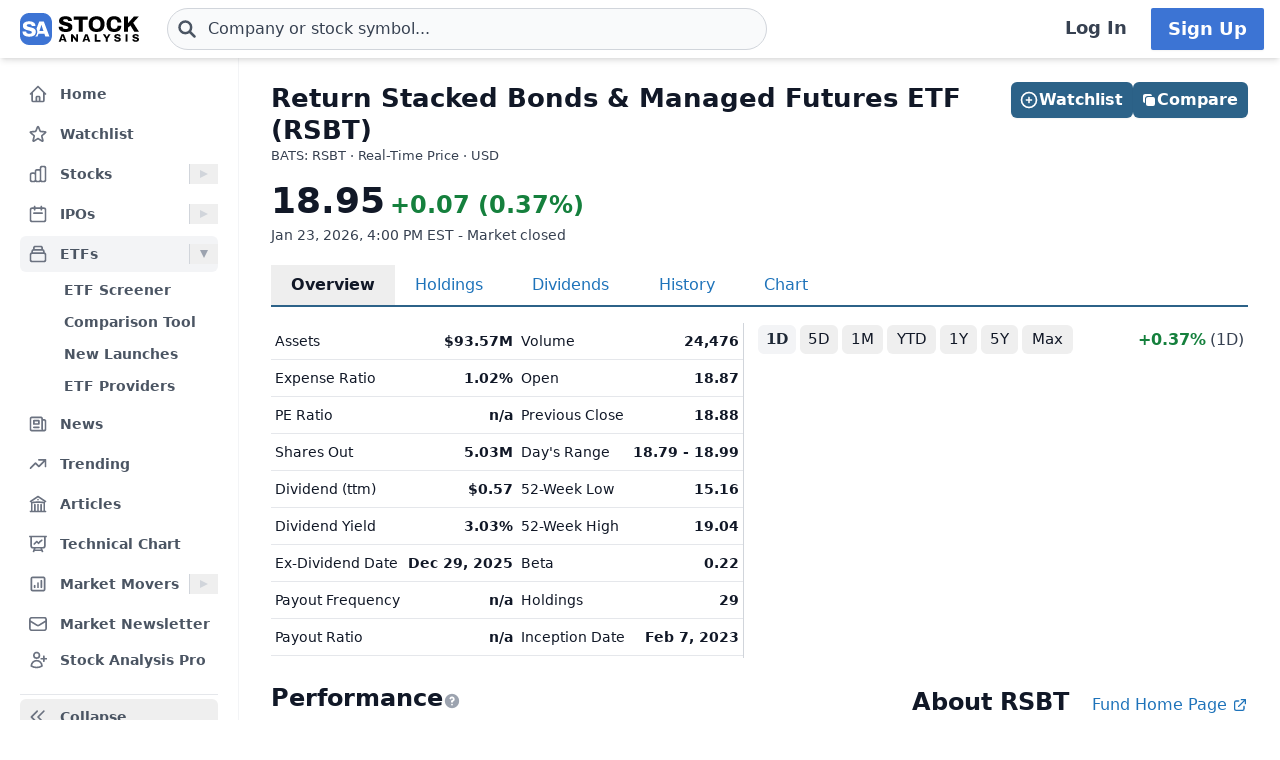

--- FILE ---
content_type: text/html
request_url: https://stockanalysis.com/etf/rsbt/
body_size: 14339
content:
<!doctype html>
<html lang="en">
	<head>
		<meta charset="utf-8" />
		<meta name="viewport" content="width=device-width, initial-scale=1" />
		
		<link href="/_app/immutable/assets/0.BrQ1o_3F.css" rel="stylesheet"><!--[--><!--[--><script async src="https://securepubads.g.doubleclick.net/tag/js/gpt.js"></script> <script>
			InvestingChannelQueue = window.InvestingChannelQueue || []
		</script> <script async src="https://u5.investingchannel.com/static/uat.js"></script><!--]--><!--]--><!--[--><!--[--><meta name="description" content="Get a real-time stock price for the RSBT ETF (Return Stacked Bonds &amp; Managed Futures ETF) with an overview of various metrics and statistics."/><!--]--> <!--[!--><!--]--> <link rel="canonical" href="https://stockanalysis.com/etf/rsbt/"/> <meta property="og:title" content="RSBT ETF Stock Price &amp; Overview"/> <!--[--><meta property="og:description" content="Get a real-time stock price for the RSBT ETF (Return Stacked Bonds &amp; Managed Futures ETF) with an overview of various metrics and statistics."/><!--]--> <meta property="og:url" content="https://stockanalysis.com/etf/rsbt/"/> <meta property="og:image" content="https://stockanalysis.com/img/bear-vs-bull.jpg"/> <meta property="og:type" content="website"/> <meta property="og:site_name" content="StockAnalysis"/> <meta name="twitter:card" content="summary_large_image"/> <meta name="twitter:site" content="@stock_analysisx"/> <meta name="twitter:title" content="RSBT ETF Stock Price &amp; Overview"/> <!--[--><meta name="twitter:description" content="Get a real-time stock price for the RSBT ETF (Return Stacked Bonds &amp; Managed Futures ETF) with an overview of various metrics and statistics."/><!--]--> <meta name="twitter:image" content="https://stockanalysis.com/img/bear-vs-bull.jpg"/> <!--[--><!----><script type="application/ld+json">{"@context":"https://schema.org","@type":"WebPage","name":"RSBT ETF Stock Price & Overview","description":"Get a real-time stock price for the RSBT ETF (Return Stacked Bonds & Managed Futures ETF) with an overview of various metrics and statistics.","url":"https://stockanalysis.com/etf/rsbt/"}</script><!----><!--]--> <!--[!--><!--]--> <!--[--><!----><script type="application/ld+json">{"@context":"https://schema.org","@type":"InvestmentFund","name":"Return Stacked Bonds & Managed Futures ETF","identifier":"RSBT","provider":{"@type":"Organization","name":"Tidal"}}</script><!----><!--]--> <!--[--><!----><script type="application/ld+json">{"@context":"https://schema.org","@type":"BreadcrumbList","itemListElement":[{"@type":"ListItem","position":1,"name":"Home","item":"https://stockanalysis.com/"},{"@type":"ListItem","position":2,"name":"ETFs","item":"https://stockanalysis.com/etf/"},{"@type":"ListItem","position":3,"name":"RSBT","item":"https://stockanalysis.com/stocks/rsbt/"},{"@type":"ListItem","position":4,"name":"Overview"}]}</script><!----><!--]--><!--]--><title>RSBT ETF Stock Price &amp; Overview</title>
		<link rel="shortcut icon" href="https://stockanalysis.com/favicon.png" />
		<link rel="icon" type="image/png" sizes="32x32" href="https://stockanalysis.com/favicon-32x32.png" />
		<link rel="icon" type="image/png" sizes="16x16" href="https://stockanalysis.com/favicon-16x16.png" />
		<link rel="apple-touch-icon" href="https://stockanalysis.com/apple-touch-icon.png" sizes="180x180" />
		<meta name="apple-itunes-app" content="app-id=6751272467" />
		<script defer data-domain="stockanalysis.com" src="/e/js/script.js" data-api="/e/api/event"></script>
		<!-- Google Tag Manager -->
		<script>
			;(function (w, d, s, l, i) {
				w[l] = w[l] || []
				w[l].push({ 'gtm.start': new Date().getTime(), event: 'gtm.js' })
				var f = d.getElementsByTagName(s)[0],
					j = d.createElement(s),
					dl = l != 'dataLayer' ? '&l=' + l : ''
				j.async = true
				j.src = 'https://www.googletagmanager.com/gtm.js?id=' + i + dl
				f.parentNode.insertBefore(j, f)
			})(window, document, 'script', 'dataLayer', 'GTM-TPBBBKLR')
		</script>
		<!-- End Google Tag Manager -->
	</head>
	<body data-sveltekit-preload-data="hover">
		<!-- Google Tag Manager (noscript) -->
		<noscript
			><iframe
				src="https://www.googletagmanager.com/ns.html?id=GTM-TPBBBKLR"
				height="0"
				width="0"
				style="display: none; visibility: hidden"
			></iframe
		></noscript>
		<!-- End Google Tag Manager (noscript) -->
		<div><!--[--><!--[--><!----><!----> <!--[--><!----><!----><!--]--> <!--[!--><!--]--> <!--[!--><!--]--> <!--[!--><!--]--> <header class="sticky top-0 z-50 bg-default shadow-md landscape:static landscape:lg:sticky"><div class="flex flex-row items-center gap-x-1 px-1 py-1.5 tiny:gap-x-1 tiny:px-2 xs:gap-x-3 xs:px-3 sm:py-2 lg:gap-x-4 xxl:px-4 xxxl:px-6"><a href="#main" class="sr-only focus:not-sr-only">Skip to main content</a> <!--[!--><!--]--> <!--[--><!--[--><button class="xxl:hidden" aria-label="Open Menu" aria-controls="left-navigation" aria-expanded="false"><!--[--><!----><svg class="h-8 w-8 cursor-pointer text-faded" fill="none" viewBox="0 0 24 24" stroke="currentColor" style="max-width:40px"><path stroke-linecap="round" stroke-linejoin="round" stroke-width="2" d="M4 6h16M4 12h16M4 18h16"/></svg><!----><!--]--><!----></button><!--]--><!--]--><!----> <a aria-label="Home page" href="/"><div class="h-8 overflow-hidden bp:mx-0.5 bp:h-[34px] sm:mx-1 md:h-9 lg:mx-1 w-[32px] md:max-w-none md:w-[119px]"><!----><img src="/logo.svg" alt="logo" class="h-8 w-auto max-w-none py-0.5 bp:h-[34px] md:h-9"/><!----></div></a><!----> <!--[--><div class="ml-0.5 max-w-screen-xsm grow md:ml-2 xxl:ml-6 xxxl:ml-12"><form action="/symbol-lookup/" method="get" role="search"><div class="relative flex items-center"><div class="absolute inset-y-0 left-0 flex items-center pl-2.5"><!--[--><!----><svg class="h-4 w-4 text-icon xs:h-5 xs:w-5" fill="none" stroke-linecap="round" stroke-linejoin="round" stroke-width="3" stroke="currentColor" viewBox="0 0 24 24" style="max-width: 40px" aria-hidden="true"><path d="M21 21l-6-6m2-5a7 7 0 11-14 0 7 7 0 0114 0z" /></svg><!----><!--]--><!----></div> <!----><input class="grow rounded-2xl lg:rounded-3xl border border-sharp py-1.5 pl-7 text-sm placeholder-gray-700 dark:placeholder-gray-200 focus:border-sharp focus:shadow-lg focus:outline-none focus:ring-0 tiny:pl-8 xs:pl-10 xs:text-base md:py-2 w-full bg-gray-50 hover:bg-white focus:bg-white dark:bg-dark-700 dark:hover:bg-dark-700 dark:focus:bg-dark-700" type="text" inputmode="text" aria-label="Search for stocks, funds, and more" role="combobox" aria-expanded="false" aria-controls="owned_listbox" autocomplete="off" spellcheck="false" aria-autocomplete="list" placeholder="Company or stock symbol..." name="q" value="" id="search-header"/><!----> <!--[!--><!--[!--><!--[!--><!--]--><!--]--><!--]--> <!--[!--><!--]--></div></form><!----></div><!--]--><!----> <!--[!--><!--]--> <!--[!--><!--]--> <!--[!--><!--]--> <!--[!--><!--[!--><!--[!--><div class="ml-auto hidden space-x-2 xxl:flex"><a class="inline-flex h-full w-full items-center justify-center whitespace-nowrap rounded-sm bg-default px-2 py-1.5 text-base font-semibold text-faded hover:bg-gray-100 focus:outline-none focus:ring-2 focus:ring-blue-500 dark:hover:bg-dark-700 lg:px-4 lg:text-lg" href="/login/">Log In</a> <a class="inline-flex items-center justify-center whitespace-nowrap rounded-sm border border-transparent bg-blue-brand_light px-4 py-1.5 text-lg font-semibold text-white shadow-sm hover:bg-blue-brand_sharp focus:outline-none focus:ring-2 focus:ring-blue-500 dark:text-white" href="/pro/">Sign Up</a></div><!--]--><!--]--><!--]--><!----></div></header><!----> <div class="xxl:grid-cols-leftnav grow xxl:grid"><!----><!--[--><div class="bg-default z-40 border-r border-gray-100 dark:border-neutral-700 xxl:block hidden"><div class="bg-default xs:px-4 xxl:sticky xxl:top-[60px] xxl:mt-0 xxl:max-h-[calc(100vh-60px)] xxl:px-5 xxl:py-4 mt-1 overflow-y-auto overscroll-contain px-3 pb-4 pt-2 sm:px-3" id="left-navigation"><nav aria-label="Main navigation" class="flex flex-col text-sm font-semibold"><!--[--><!--[--><!--[!--><!--[!--><!--[--><div class="flex grow items-center rounded-md text-sm font-semibold text-gray-600 hover:bg-gray-50 hover:text-gray-900 dark:hover:bg-neutral-700"><a class="flex grow items-center px-2 py-1.5 text-gray-600 dark:text-gray-300 xs:py-2" href="/" title="Home"><!----><svg class="h-5 w-5 xs:h-6 xs:w-6 text-gray-500 dark:text-dark-400 xxl:h-5 xxl:w-5 xxxl:h-6 xxxl:w-6" fill="none" viewBox="0 0 24 24" stroke="currentColor" style="max-width:40px" aria-hidden="true"><path stroke-linecap="round" stroke-linejoin="round" stroke-width="2" d="M3 12l2-2m0 0l7-7 7 7M5 10v10a1 1 0 001 1h3m10-11l2 2m-2-2v10a1 1 0 01-1 1h-3m-6 0a1 1 0 001-1v-4a1 1 0 011-1h2a1 1 0 011 1v4a1 1 0 001 1m-6 0h6"/></svg><!----> <span class="-mt-px ml-3">Home</span></a></div><!--]--><!--]--><!--]--><!--]--><!--[--><!--[!--><!--[!--><!--[--><div class="flex grow items-center rounded-md text-sm font-semibold text-gray-600 hover:bg-gray-50 hover:text-gray-900 dark:hover:bg-neutral-700 mt-1"><a class="flex grow items-center px-2 py-1.5 text-gray-600 dark:text-gray-300 xs:py-2" href="/watchlist/" title="Watchlist"><!----><svg class="h-5 w-5 xs:h-6 xs:w-6 text-gray-500 dark:text-dark-400 xxl:h-5 xxl:w-5 xxxl:h-6 xxxl:w-6" fill="none" viewBox="0 0 24 24" stroke="currentColor" style="max-width:40px" aria-hidden="true"><path stroke-linecap="round" stroke-linejoin="round" stroke-width="2" d="M11.48 3.499a.562.562 0 0 1 1.04 0l2.125 5.111a.563.563 0 0 0 .475.345l5.518.442c.499.04.701.663.321.988l-4.204 3.602a.563.563 0 0 0-.182.557l1.285 5.385a.562.562 0 0 1-.84.61l-4.725-2.885a.562.562 0 0 0-.586 0L6.982 20.54a.562.562 0 0 1-.84-.61l1.285-5.386a.562.562 0 0 0-.182-.557l-4.204-3.602a.562.562 0 0 1 .321-.988l5.518-.442a.563.563 0 0 0 .475-.345L11.48 3.5Z" /></svg><!----> <span class="-mt-px ml-3">Watchlist</span></a></div><!--]--><!--]--><!--]--><!--]--><!--[--><!--[--><div><div class="mt-1 flex grow items-center rounded-md text-sm font-semibold text-gray-600 hover:bg-gray-50 hover:text-gray-900 dark:hover:bg-neutral-700"><a class="mr-1 flex grow items-center px-2 py-1.5 text-gray-600 dark:text-gray-300 xs:py-2 xxl:mr-0" href="/stocks/" title="Stocks"><!----><svg class="h-5 w-5 xs:h-6 xs:w-6 text-gray-500 dark:text-dark-400 xxl:h-5 xxl:w-5 xxxl:h-6 xxxl:w-6" fill="none" viewBox="0 0 24 24" stroke="currentColor" style="max-width:40px" aria-hidden="true"><path stroke-linecap="round" stroke-linejoin="round" stroke-width="2" d="M9 19v-6a2 2 0 00-2-2H5a2 2 0 00-2 2v6a2 2 0 002 2h2a2 2 0 002-2zm0 0V9a2 2 0 012-2h2a2 2 0 012 2v10m-6 0a2 2 0 002 2h2a2 2 0 002-2m0 0V5a2 2 0 012-2h2a2 2 0 012 2v14a2 2 0 01-2 2h-2a2 2 0 01-2-2z"/></svg><!----> <span class="-mt-px ml-3">Stocks</span></a> <button class="ml-auto cursor-pointer border-l border-gray-300 px-2 dark:border-dark-600 xxl:px-1" aria-controls="Stocks-menu" aria-expanded="false" aria-label="Expand Stocks menu"><svg class="h-5 w-5 text-gray-300 dark:text-dark-400" viewBox="0 0 20 20" style="max-width: 20px"><path d="M6 6L14 10L6 14V6Z" fill="currentColor"></path></svg></button></div> <!--[--><!----><ul class="hidden" id="Stocks-menu"><!--[--><li><a class="block rounded-md py-1.5 pl-11 pr-2 text-gray-600 hover:bg-gray-50 hover:text-gray-900 dark:text-gray-300 hover:dark:bg-dark-700" href="/stocks/screener/" title="Stock Screener">Stock Screener</a></li><li><a class="block rounded-md py-1.5 pl-11 pr-2 text-gray-600 hover:bg-gray-50 hover:text-gray-900 dark:text-gray-300 hover:dark:bg-dark-700" href="/list/exchanges/" title="Stock Exchanges">Stock Exchanges</a></li><li><a class="block rounded-md py-1.5 pl-11 pr-2 text-gray-600 hover:bg-gray-50 hover:text-gray-900 dark:text-gray-300 hover:dark:bg-dark-700" href="/stocks/compare/" title="Comparison Tool">Comparison Tool</a></li><li><a class="block rounded-md py-1.5 pl-11 pr-2 text-gray-600 hover:bg-gray-50 hover:text-gray-900 dark:text-gray-300 hover:dark:bg-dark-700" href="/stocks/earnings-calendar/" title="Earnings Calendar">Earnings Calendar</a></li><li><a class="block rounded-md py-1.5 pl-11 pr-2 text-gray-600 hover:bg-gray-50 hover:text-gray-900 dark:text-gray-300 hover:dark:bg-dark-700" href="/stocks/industry/" title="By Industry">By Industry</a></li><li><a class="block rounded-md py-1.5 pl-11 pr-2 text-gray-600 hover:bg-gray-50 hover:text-gray-900 dark:text-gray-300 hover:dark:bg-dark-700" href="/list/" title="Stock Lists">Stock Lists</a></li><li><a class="block rounded-md py-1.5 pl-11 pr-2 text-gray-600 hover:bg-gray-50 hover:text-gray-900 dark:text-gray-300 hover:dark:bg-dark-700" href="/analysts/" title="Top Analysts">Top Analysts</a></li><li><a class="block rounded-md py-1.5 pl-11 pr-2 text-gray-600 hover:bg-gray-50 hover:text-gray-900 dark:text-gray-300 hover:dark:bg-dark-700" href="/analysts/top-stocks/" title="Top Stocks">Top Stocks</a></li><li><a class="block rounded-md py-1.5 pl-11 pr-2 text-gray-600 hover:bg-gray-50 hover:text-gray-900 dark:text-gray-300 hover:dark:bg-dark-700" href="/actions/" title="Corporate Actions">Corporate Actions</a></li><!--]--></ul><!----><!--]--></div><!--]--><!--]--><!--[--><!--[--><div><div class="mt-1 flex grow items-center rounded-md text-sm font-semibold text-gray-600 hover:bg-gray-50 hover:text-gray-900 dark:hover:bg-neutral-700"><a class="mr-1 flex grow items-center px-2 py-1.5 text-gray-600 dark:text-gray-300 xs:py-2 xxl:mr-0" href="/ipos/" title="IPOs"><!----><svg class="h-5 w-5 xs:h-6 xs:w-6 text-gray-500 dark:text-dark-400 xxl:h-5 xxl:w-5 xxxl:h-6 xxxl:w-6" fill="none" viewBox="0 0 24 24" stroke="currentColor" style="max-width:40px" aria-hidden="true"><path stroke-linecap="round" stroke-linejoin="round" stroke-width="2" d="M8 7V3m8 4V3m-9 8h10M5 21h14a2 2 0 002-2V7a2 2 0 00-2-2H5a2 2 0 00-2 2v12a2 2 0 002 2z"/></svg><!----> <span class="-mt-px ml-3">IPOs</span></a> <button class="ml-auto cursor-pointer border-l border-gray-300 px-2 dark:border-dark-600 xxl:px-1" aria-controls="IPOs-menu" aria-expanded="false" aria-label="Expand IPOs menu"><svg class="h-5 w-5 text-gray-300 dark:text-dark-400" viewBox="0 0 20 20" style="max-width: 20px"><path d="M6 6L14 10L6 14V6Z" fill="currentColor"></path></svg></button></div> <!--[--><!----><ul class="hidden" id="IPOs-menu"><!--[--><li><a class="block rounded-md py-1.5 pl-11 pr-2 text-gray-600 hover:bg-gray-50 hover:text-gray-900 dark:text-gray-300 hover:dark:bg-dark-700" href="/ipos/" title="Recent IPOs">Recent IPOs</a></li><li><a class="block rounded-md py-1.5 pl-11 pr-2 text-gray-600 hover:bg-gray-50 hover:text-gray-900 dark:text-gray-300 hover:dark:bg-dark-700" href="/ipos/calendar/" title="IPO Calendar">IPO Calendar</a></li><li><a class="block rounded-md py-1.5 pl-11 pr-2 text-gray-600 hover:bg-gray-50 hover:text-gray-900 dark:text-gray-300 hover:dark:bg-dark-700" href="/ipos/statistics/" title="IPO Statistics">IPO Statistics</a></li><li><a class="block rounded-md py-1.5 pl-11 pr-2 text-gray-600 hover:bg-gray-50 hover:text-gray-900 dark:text-gray-300 hover:dark:bg-dark-700" href="/ipos/news/" title="IPO News">IPO News</a></li><li><a class="block rounded-md py-1.5 pl-11 pr-2 text-gray-600 hover:bg-gray-50 hover:text-gray-900 dark:text-gray-300 hover:dark:bg-dark-700" href="/ipos/screener/" title="IPO Screener">IPO Screener</a></li><!--]--></ul><!----><!--]--></div><!--]--><!--]--><!--[--><!--[--><div><div class="mt-1 flex grow items-center rounded-md text-sm font-semibold text-gray-600 hover:bg-gray-50 hover:text-gray-900 dark:hover:bg-neutral-700 bg-gray-100 dark:bg-dark-700"><a class="mr-1 flex grow items-center px-2 py-1.5 text-gray-600 dark:text-gray-300 xs:py-2 xxl:mr-0" href="/etf/" title="ETFs"><!----><svg class="h-5 w-5 xs:h-6 xs:w-6 text-gray-500 dark:text-dark-400 xxl:h-5 xxl:w-5 xxxl:h-6 xxxl:w-6" fill="none" viewBox="0 0 24 24" stroke="currentColor" style="max-width:40px" aria-hidden="true"><path stroke-linecap="round" stroke-linejoin="round" stroke-width="2" d="M19 11H5m14 0a2 2 0 012 2v6a2 2 0 01-2 2H5a2 2 0 01-2-2v-6a2 2 0 012-2m14 0V9a2 2 0 00-2-2M5 11V9a2 2 0 012-2m0 0V5a2 2 0 012-2h6a2 2 0 012 2v2M7 7h10"/></svg><!----> <span class="-mt-px ml-3">ETFs</span></a> <button class="ml-auto cursor-pointer border-l border-gray-300 px-2 dark:border-dark-600 xxl:px-1" aria-controls="ETFs-menu" aria-expanded="true" aria-label="Expand ETFs menu"><svg class="h-5 w-5 text-gray-300 dark:text-dark-400 rotate-90 text-gray-400" viewBox="0 0 20 20" style="max-width: 20px"><path d="M6 6L14 10L6 14V6Z" fill="currentColor"></path></svg></button></div> <!--[--><!----><ul class="block pt-0.5" id="ETFs-menu"><!--[--><li><a class="block rounded-md py-1.5 pl-11 pr-2 text-gray-600 hover:bg-gray-50 hover:text-gray-900 dark:text-gray-300 hover:dark:bg-dark-700" href="/etf/screener/" title="ETF Screener">ETF Screener</a></li><li><a class="block rounded-md py-1.5 pl-11 pr-2 text-gray-600 hover:bg-gray-50 hover:text-gray-900 dark:text-gray-300 hover:dark:bg-dark-700" href="/etf/compare/" title="Comparison Tool">Comparison Tool</a></li><li><a class="block rounded-md py-1.5 pl-11 pr-2 text-gray-600 hover:bg-gray-50 hover:text-gray-900 dark:text-gray-300 hover:dark:bg-dark-700" href="/etf/list/new/" title="New Launches">New Launches</a></li><li><a class="block rounded-md py-1.5 pl-11 pr-2 text-gray-600 hover:bg-gray-50 hover:text-gray-900 dark:text-gray-300 hover:dark:bg-dark-700" href="/etf/provider/" title="ETF Providers">ETF Providers</a></li><!--]--></ul><!----><!--]--></div><!--]--><!--]--><!--[--><!--[!--><!--[!--><!--[--><div class="flex grow items-center rounded-md text-sm font-semibold text-gray-600 hover:bg-gray-50 hover:text-gray-900 dark:hover:bg-neutral-700 mt-1"><a class="flex grow items-center px-2 py-1.5 text-gray-600 dark:text-gray-300 xs:py-2" href="/news/" title="News"><!----><svg class="h-5 w-5 xs:h-6 xs:w-6 text-gray-500 dark:text-dark-400 xxl:h-5 xxl:w-5 xxxl:h-6 xxxl:w-6" fill="none" viewBox="0 0 24 24" stroke="currentColor" style="max-width:40px" aria-hidden="true"><path stroke-linecap="round" stroke-linejoin="round" stroke-width="2" d="M19 20H5a2 2 0 01-2-2V6a2 2 0 012-2h10a2 2 0 012 2v1m2 13a2 2 0 01-2-2V7m2 13a2 2 0 002-2V9a2 2 0 00-2-2h-2m-4-3H9M7 16h6M7 8h6v4H7V8z"/></svg><!----> <span class="-mt-px ml-3">News</span></a></div><!--]--><!--]--><!--]--><!--]--><!--[--><!--[!--><!--[!--><!--[--><div class="flex grow items-center rounded-md text-sm font-semibold text-gray-600 hover:bg-gray-50 hover:text-gray-900 dark:hover:bg-neutral-700 mt-1"><a class="flex grow items-center px-2 py-1.5 text-gray-600 dark:text-gray-300 xs:py-2" href="/trending/" title="Trending"><!----><svg class="h-5 w-5 xs:h-6 xs:w-6 text-gray-500 dark:text-dark-400 xxl:h-5 xxl:w-5 xxxl:h-6 xxxl:w-6" fill="none" viewBox="0 0 24 24" stroke="currentColor" style="max-width:40px" aria-hidden="true"><path stroke-linecap="round" stroke-linejoin="round" stroke-width="2" d="M13 7h8m0 0v8m0-8l-8 8-4-4-6 6"/></svg><!----> <span class="-mt-px ml-3">Trending</span></a></div><!--]--><!--]--><!--]--><!--]--><!--[--><!--[!--><!--[!--><!--[--><div class="flex grow items-center rounded-md text-sm font-semibold text-gray-600 hover:bg-gray-50 hover:text-gray-900 dark:hover:bg-neutral-700 mt-1"><a class="flex grow items-center px-2 py-1.5 text-gray-600 dark:text-gray-300 xs:py-2" href="/blog/" title="Articles"><!----><svg class="h-5 w-5 xs:h-6 xs:w-6 text-gray-500 dark:text-dark-400 xxl:h-5 xxl:w-5 xxxl:h-6 xxxl:w-6" fill="none" viewBox="0 0 24 24" stroke="currentColor" style="max-width:40px" aria-hidden="true"><path stroke-linecap="round" stroke-linejoin="round" stroke-width="2" d="M12 21v-8.25M15.75 21v-8.25M8.25 21v-8.25M3 9l9-6 9 6m-1.5 12V10.332A48.36 48.36 0 0 0 12 9.75c-2.551 0-5.056.2-7.5.582V21M3 21h18M12 6.75h.008v.008H12V6.75Z"/></svg><!----> <span class="-mt-px ml-3">Articles</span></a></div><!--]--><!--]--><!--]--><!--]--><!--[--><!--[!--><!--[!--><!--[--><div class="flex grow items-center rounded-md text-sm font-semibold text-gray-600 hover:bg-gray-50 hover:text-gray-900 dark:hover:bg-neutral-700 mt-1"><a class="flex grow items-center px-2 py-1.5 text-gray-600 dark:text-gray-300 xs:py-2" href="/chart/" title="Technical Chart"><!----><svg class="h-5 w-5 xs:h-6 xs:w-6 text-gray-500 dark:text-dark-400 xxl:h-5 xxl:w-5 xxxl:h-6 xxxl:w-6" fill="none" viewBox="0 0 24 24" stroke-width="2" stroke="currentColor"><path stroke-linecap="round" stroke-linejoin="round" d="M3.75 3v11.25A2.25 2.25 0 0 0 6 16.5h2.25M3.75 3h-1.5m1.5 0h16.5m0 0h1.5m-1.5 0v11.25A2.25 2.25 0 0 1 18 16.5h-2.25m-7.5 0h7.5m-7.5 0-1 3m8.5-3 1 3m0 0 .5 1.5m-.5-1.5h-9.5m0 0-.5 1.5m.75-9 3-3 2.148 2.148A12.061 12.061 0 0 1 16.5 7.605" /></svg><!----> <span class="-mt-px ml-3">Technical Chart</span></a></div><!--]--><!--]--><!--]--><!--]--><!--[--><!--[--><div><div class="mt-1 flex grow items-center rounded-md text-sm font-semibold text-gray-600 hover:bg-gray-50 hover:text-gray-900 dark:hover:bg-neutral-700"><a class="mr-1 flex grow items-center px-2 py-1.5 text-gray-600 dark:text-gray-300 xs:py-2 xxl:mr-0" href="/markets/gainers/" title="Market Movers"><!----><svg class="h-5 w-5 xs:h-6 xs:w-6 text-gray-500 dark:text-dark-400 xxl:h-5 xxl:w-5 xxxl:h-6 xxxl:w-6" fill="none" viewBox="0 0 24 24" stroke="currentColor" style="max-width:40px" aria-hidden="true"><path stroke-linecap="round" stroke-linejoin="round" stroke-width="2" d="M16 8v8m-4-5v5m-4-2v2m-2 4h12a2 2 0 002-2V6a2 2 0 00-2-2H6a2 2 0 00-2 2v12a2 2 0 002 2z"/></svg><!----> <span class="-mt-px ml-3">Market Movers</span></a> <button class="ml-auto cursor-pointer border-l border-gray-300 px-2 dark:border-dark-600 xxl:px-1" aria-controls="Market Movers-menu" aria-expanded="false" aria-label="Expand Market Movers menu"><svg class="h-5 w-5 text-gray-300 dark:text-dark-400" viewBox="0 0 20 20" style="max-width: 20px"><path d="M6 6L14 10L6 14V6Z" fill="currentColor"></path></svg></button></div> <!--[--><!----><ul class="hidden" id="Market Movers-menu"><!--[--><li><a class="block rounded-md py-1.5 pl-11 pr-2 text-gray-600 hover:bg-gray-50 hover:text-gray-900 dark:text-gray-300 hover:dark:bg-dark-700" href="/markets/gainers/" title="Top Gainers">Top Gainers</a></li><li><a class="block rounded-md py-1.5 pl-11 pr-2 text-gray-600 hover:bg-gray-50 hover:text-gray-900 dark:text-gray-300 hover:dark:bg-dark-700" href="/markets/losers/" title="Top Losers">Top Losers</a></li><li><a class="block rounded-md py-1.5 pl-11 pr-2 text-gray-600 hover:bg-gray-50 hover:text-gray-900 dark:text-gray-300 hover:dark:bg-dark-700" href="/markets/active/" title="Most Active">Most Active</a></li><li><a class="block rounded-md py-1.5 pl-11 pr-2 text-gray-600 hover:bg-gray-50 hover:text-gray-900 dark:text-gray-300 hover:dark:bg-dark-700" href="/markets/premarket/" title="Premarket">Premarket</a></li><li><a class="block rounded-md py-1.5 pl-11 pr-2 text-gray-600 hover:bg-gray-50 hover:text-gray-900 dark:text-gray-300 hover:dark:bg-dark-700" href="/markets/afterhours/" title="After Hours">After Hours</a></li><li><a class="block rounded-md py-1.5 pl-11 pr-2 text-gray-600 hover:bg-gray-50 hover:text-gray-900 dark:text-gray-300 hover:dark:bg-dark-700" href="/markets/heatmap/" title="Market Heatmap">Market Heatmap</a></li><!--]--></ul><!----><!--]--></div><!--]--><!--]--><!--[--><!--[!--><!--[!--><!--[--><div class="flex grow items-center rounded-md text-sm font-semibold text-gray-600 hover:bg-gray-50 hover:text-gray-900 dark:hover:bg-neutral-700 mt-1"><a class="flex grow items-center px-2 py-1.5 text-gray-600 dark:text-gray-300 xs:py-2" href="/subscribe/" title="Market Newsletter"><!----><svg class="h-5 w-5 xs:h-6 xs:w-6 text-gray-500 dark:text-dark-400 xxl:h-5 xxl:w-5 xxxl:h-6 xxxl:w-6" fill="none" viewBox="0 0 24 24" stroke="currentColor" style="max-width:40px" aria-hidden="true"><path stroke-linecap="round" stroke-linejoin="round" stroke-width="2" d="M21.75 6.75v10.5a2.25 2.25 0 01-2.25 2.25h-15a2.25 2.25 0 01-2.25-2.25V6.75m19.5 0A2.25 2.25 0 0019.5 4.5h-15a2.25 2.25 0 00-2.25 2.25m19.5 0v.243a2.25 2.25 0 01-1.07 1.916l-7.5 4.615a2.25 2.25 0 01-2.36 0L3.32 8.91a2.25 2.25 0 01-1.07-1.916V6.75" /></svg><!----> <span class="-mt-px ml-3">Market Newsletter</span></a></div><!--]--><!--]--><!--]--><!--]--><!--[--><!--[!--><!--[--><!--[--><div class="flex grow items-center rounded-md text-sm font-semibold text-gray-600 hover:bg-gray-50 hover:text-gray-900 dark:hover:bg-neutral-700"><a class="flex grow items-center px-2 py-1.5 text-gray-600 dark:text-gray-300 xs:py-2" href="/pro/" title="Stock Analysis Pro"><!----><svg class="h-5 w-5 xs:h-6 xs:w-6 text-gray-500 dark:text-dark-400 xxl:h-5 xxl:w-5 xxxl:h-6 xxxl:w-6" fill="none" viewBox="0 0 24 24" stroke="currentColor" style="max-width:40px" aria-hidden="true"><path stroke-linecap="round" stroke-linejoin="round" stroke-width="2" d="M19 7.5v3m0 0v3m0-3h3m-3 0h-3m-2.25-4.125a3.375 3.375 0 11-6.75 0 3.375 3.375 0 016.75 0zM4 19.235v-.11a6.375 6.375 0 0112.75 0v.109A12.318 12.318 0 0110.374 21c-2.331 0-4.512-.645-6.374-1.766z" /></svg><!----> <span class="-mt-px ml-3">Stock Analysis Pro</span></a></div><!--]--><!--]--><!--]--><!--]--><!--]--></nav> <div class="border-default xxl:flex mt-4 hidden cursor-pointer items-center border-t pt-1"><button class="hover:dark:bg-dark-700 xxl:p-2 flex grow items-center rounded-md text-sm font-semibold text-gray-600 hover:bg-gray-50 hover:text-gray-900 dark:text-gray-300" title="Collapse Menu"><!--[!--><!--[--><!----><svg class="h-6 w-6 text-gray-500 dark:text-dark-400 xxl:h-5 xxl:w-5 xxxl:h-6 xxxl:w-6" fill="none" viewBox="0 0 24 24" stroke="currentColor" style="max-width:40px"><path stroke-linecap="round" stroke-linejoin="round" stroke-width="2" d="M11 19l-7-7 7-7m8 14l-7-7 7-7"/></svg><!----><!--]--><!--]--> <span class="ml-3">Collapse</span></button></div> <!--[!--><!--]--></div> <!--[!--><!--]--></div><!--]--><!----><!----> <div><!--[!--><!--[!--><!--]--><!--]--> <!--[--><!----><main id="main" class="contain"><div class="mx-auto mb-2"><div class="mb-4 flex items-start justify-between gap-2"><div><!--[!--><h1 class="mb-0 text-2xl font-bold text-default sm:text-[26px]">Return Stacked Bonds &amp; Managed Futures ETF (RSBT)</h1><!--]--> <!--[--><div class="mt-[1px] text-tiny text-faded">BATS: RSBT · Real-Time Price · USD</div><!--]--> <!--[!--><!--]--></div> <!--[--><div class="hidden md:flex"><!--[--><div class="-mb-1 mt-6 flex w-full gap-2 md:right-5 md:top-6 md:mb-0 md:mt-0 md:w-auto lg:right-8"><!--[--><button class="inline-flex items-center justify-center gap-x-1.5 whitespace-nowrap rounded-md bg-blue-brand_sharp px-3 py-1.5 text-base font-semibold text-white shadow-sm hover:bg-blue-500 lg:px-2.5 flex-1 md:flex-initial"><!--[--><!----><svg class="h-5 w-5 lg:-ml-0.5" fill="none" viewBox="0 0 24 24" stroke="currentColor" style="max-width:40px" aria-hidden="true"><path stroke-linecap="round" stroke-linejoin="round" stroke-width="2" d="M12 9v6m3-3H9m12 0a9 9 0 11-18 0 9 9 0 0118 0z"/></svg><!----><!--]--><!----> Watchlist</button><!--]--><!----> <!--[--><!--[--><a href="/etf/compare/rsbt/" class="bg-blue-brand_sharp inline-flex items-center justify-center gap-x-1.5 whitespace-nowrap rounded-md px-3 py-1.5 text-base font-semibold text-white shadow-sm hover:bg-blue-500 lg:px-2.5 flex-1 md:flex-initial hover:text-white"><svg xmlns="http://www.w3.org/2000/svg" viewBox="0 0 24 24" fill="currentColor" class="size-4 lg:-ml-0.5"><path d="M16.5 6a3 3 0 0 0-3-3H6a3 3 0 0 0-3 3v7.5a3 3 0 0 0 3 3v-6A4.5 4.5 0 0 1 10.5 6h6Z"></path><path d="M18 7.5a3 3 0 0 1 3 3V18a3 3 0 0 1-3 3h-7.5a3 3 0 0 1-3-3v-7.5a3 3 0 0 1 3-3H18Z"></path></svg> Compare</a><!--]--><!--]--><!----></div><!--]--><!----></div><!--]--></div> <!----><!--[!--><!--[--><div class="mb-5 flex flex-row items-end space-x-2 xs:space-x-3 bp:space-x-5"><div><div class="text-4xl font-bold transition-colors duration-300 inline-block">18.95</div> <!----><div class="font-semibold inline-block text-2xl text-green-vivid">+0.07 (0.37%)</div><!---->  <!--[!--><!--[!--><!--[--><!--[!--><div class="mt-1 flex items-center text-sm text-faded">Jan 23, 2026, 4:00 PM EST - Market closed</div><!--]--><!--]--><!--]--><!--]--></div> <!--[!--><!--]--></div><!--]--><!--]--><!----> <!--[!--><nav class="w-full border-b-2 border-below-title" aria-label="RSBT navigation"><ul class="navmenu"><li><a href="/etf/rsbt/" data-title="Overview" class="active">Overview</a></li> <!--[--><li><a href="/etf/rsbt/holdings/" data-title="Holdings">Holdings</a></li><!--]--> <!--[--><li><a href="/etf/rsbt/dividend/" data-title="Dividends">Dividends</a></li><!--]--> <!--[--><li><a href="/etf/rsbt/history/" data-title="History">History</a></li><!--]--> <!--[--><li><a href="/etf/rsbt/chart/" data-title="Chart">Chart</a></li><!--]--></ul></nav><!--]--></div><!----> <!----><!----> <div class="mt-4 flex-row gap-4 lg:flex"><!----><!--[!--><div class="order-3 mb-4 grow overflow-hidden border-b border-t border-default py-0.5 xs:py-1 sm:px-0.5 sm:pb-3 sm:pt-2.5 lg:mb-0 lg:border-0 lg:border-l lg:border-sharp lg:px-0 lg:py-0 lg:pl-3"><div class="flex items-center justify-between py-1 sm:pt-0.5"><div class="hide-scroll overflow-x-auto"><ul class="noshift flex space-x-[3px] whitespace-nowrap pl-0.5 xs:space-x-1"><!--[--><!--[--><li><button class="relative rounded-md px-1 py-1 text-smaller xs:px-[3px] bp:px-1.5 sm:px-2 xxxl:px-2.5 font-semibold text-light dark:bg-dark-700 bp:bg-gray-100"><span class="block sm:hidden lg:block xxxl:hidden" data-title="1D">1D</span> <span class="hidden sm:block lg:hidden xxxl:block" data-title="1 Day">1 Day</span></button></li><!--]--><!--[--><li><button class="relative rounded-md px-1 py-1 text-smaller xs:px-[3px] bp:px-1.5 sm:px-2 xxxl:px-2.5 text-default hover:bg-gray-100 hover:dark:bg-dark-700"><span class="block sm:hidden lg:block xxxl:hidden" data-title="5D">5D</span> <span class="hidden sm:block lg:hidden xxxl:block" data-title="5 Days">5 Days</span></button></li><!--]--><!--[--><li><button class="relative rounded-md px-1 py-1 text-smaller xs:px-[3px] bp:px-1.5 sm:px-2 xxxl:px-2.5 text-default hover:bg-gray-100 hover:dark:bg-dark-700"><span class="block sm:hidden lg:block xxxl:hidden" data-title="1M">1M</span> <span class="hidden sm:block lg:hidden xxxl:block" data-title="1 Month">1 Month</span></button></li><!--]--><!--[--><li><button class="relative rounded-md px-1 py-1 text-smaller xs:px-[3px] bp:px-1.5 sm:px-2 xxxl:px-2.5 text-default hover:bg-gray-100 hover:dark:bg-dark-700"><span class="block sm:hidden lg:block xxxl:hidden" data-title="YTD">YTD</span> <span class="hidden sm:block lg:hidden xxxl:block" data-title="YTD">YTD</span></button></li><!--]--><!--[--><li><button class="relative rounded-md px-1 py-1 text-smaller xs:px-[3px] bp:px-1.5 sm:px-2 xxxl:px-2.5 text-default hover:bg-gray-100 hover:dark:bg-dark-700"><span class="block sm:hidden lg:block xxxl:hidden" data-title="1Y">1Y</span> <span class="hidden sm:block lg:hidden xxxl:block" data-title="1 Year">1 Year</span></button></li><!--]--><!--[--><li><button class="relative rounded-md px-1 py-1 text-smaller xs:px-[3px] bp:px-1.5 sm:px-2 xxxl:px-2.5 text-default hover:bg-gray-100 hover:dark:bg-dark-700"><span class="block sm:hidden lg:block xxxl:hidden" data-title="5Y">5Y</span> <span class="hidden sm:block lg:hidden xxxl:block" data-title="5 Years">5 Years</span></button></li><!--]--><!--[--><li><button class="relative rounded-md px-1 py-1 text-smaller xs:px-[3px] bp:px-1.5 sm:px-2 xxxl:px-2.5 text-default hover:bg-gray-100 hover:dark:bg-dark-700"><span class="block sm:hidden lg:block xxxl:hidden" data-title="Max">Max</span> <span class="hidden sm:block lg:hidden xxxl:block" data-title="Max">Max</span></button></li><!--]--><!--]--></ul></div><!----> <!--[--><div class="flex shrink flex-row space-x-1 pr-1 text-smaller sm:text-base"><!--[--><span class="text-green-vivid before:content-['+'] font-semibold">0.37%</span> <span class="hidden text-faded sm:block">(1D)</span><!--]--></div><!--]--><!----></div> <div class="h-[250px] sm:h-[300px]"><!--[!--><!--[!--><!--[!--><!--]--><!--]--><!--]--></div></div><!--]--><!----> <div class="tiny:gap-3 xs:gap-4 order-1 flex flex-row gap-2"><table class="w-[48%] text-small text-default lg:w-auto lg:min-w-[210px]"><tbody><tr class="flex flex-col border-b border-default py-1 sm:table-row sm:py-0"><td class="whitespace-nowrap px-0.5 py-[1px] xs:px-1 sm:py-2">Assets</td><td class="whitespace-nowrap px-0.5 py-[1px] text-left text-base font-semibold xs:px-1 sm:py-2 sm:text-right sm:text-small">$93.57M</td></tr><tr class="flex flex-col border-b border-default py-1 sm:table-row sm:py-0"><td class="whitespace-nowrap px-0.5 py-[1px] xs:px-1 sm:py-2">Expense Ratio</td><td class="whitespace-nowrap px-0.5 py-[1px] text-left text-base font-semibold xs:px-1 sm:py-2 sm:text-right sm:text-small">1.02%</td></tr><tr class="flex flex-col border-b border-default py-1 sm:table-row sm:py-0"><td class="whitespace-nowrap px-0.5 py-[1px] xs:px-1 sm:py-2">PE Ratio</td><td class="whitespace-nowrap px-0.5 py-[1px] text-left text-base font-semibold xs:px-1 sm:py-2 sm:text-right sm:text-small">n/a</td></tr><tr class="flex flex-col border-b border-default py-1 sm:table-row sm:py-0"><td class="whitespace-nowrap px-0.5 py-[1px] xs:px-1 sm:py-2">Shares Out</td><td class="whitespace-nowrap px-0.5 py-[1px] text-left text-base font-semibold xs:px-1 sm:py-2 sm:text-right sm:text-small">5.03M</td></tr><tr class="flex flex-col border-b border-default py-1 sm:table-row sm:py-0"><td class="whitespace-nowrap px-0.5 py-[1px] xs:px-1 sm:py-2">Dividend (ttm)</td><td class="whitespace-nowrap px-0.5 py-[1px] text-left text-base font-semibold xs:px-1 sm:py-2 sm:text-right sm:text-small">$0.57</td></tr><tr class="flex flex-col border-b border-default py-1 sm:table-row sm:py-0"><td class="whitespace-nowrap px-0.5 py-[1px] xs:px-1 sm:py-2">Dividend Yield</td><td class="whitespace-nowrap px-0.5 py-[1px] text-left text-base font-semibold xs:px-1 sm:py-2 sm:text-right sm:text-small">3.03%</td></tr><tr class="flex flex-col border-b border-default py-1 sm:table-row sm:py-0"><td class="whitespace-nowrap px-0.5 py-[1px] xs:px-1 sm:py-2">Ex-Dividend Date</td><td class="whitespace-nowrap px-0.5 py-[1px] text-left text-base font-semibold xs:px-1 sm:py-2 sm:text-right sm:text-small">Dec 29, 2025</td></tr><tr class="flex flex-col border-b border-default py-1 sm:table-row sm:py-0"><td class="whitespace-nowrap px-0.5 py-[1px] xs:px-1 sm:py-2">Payout Frequency</td><td class="whitespace-nowrap px-0.5 py-[1px] text-left text-base font-semibold xs:px-1 sm:py-2 sm:text-right sm:text-small">n/a</td></tr><tr class="flex flex-col border-b border-default py-1 sm:table-row sm:py-0"><td class="whitespace-nowrap px-0.5 py-[1px] xs:px-1 sm:py-2">Payout Ratio</td><td class="whitespace-nowrap px-0.5 py-[1px] text-left text-base font-semibold xs:px-1 sm:py-2 sm:text-right sm:text-small">n/a</td></tr></tbody></table><!----> <table class="w-[48%] text-small text-default lg:w-auto lg:min-w-[210px]"><tbody><tr class="flex flex-col border-b border-default py-1 sm:table-row sm:py-0"><td class="whitespace-nowrap px-0.5 py-[1px] xs:px-1 sm:py-2">Volume</td><td class="whitespace-nowrap px-0.5 py-[1px] text-left text-base font-semibold xs:px-1 sm:py-2 sm:text-right sm:text-small">24,476</td></tr><tr class="flex flex-col border-b border-default py-1 sm:table-row sm:py-0"><td class="whitespace-nowrap px-0.5 py-[1px] xs:px-1 sm:py-2">Open</td><td class="whitespace-nowrap px-0.5 py-[1px] text-left text-base font-semibold xs:px-1 sm:py-2 sm:text-right sm:text-small">18.87</td></tr><tr class="flex flex-col border-b border-default py-1 sm:table-row sm:py-0"><td class="whitespace-nowrap px-0.5 py-[1px] xs:px-1 sm:py-2">Previous Close</td><td class="whitespace-nowrap px-0.5 py-[1px] text-left text-base font-semibold xs:px-1 sm:py-2 sm:text-right sm:text-small">18.88</td></tr><tr class="flex flex-col border-b border-default py-1 sm:table-row sm:py-0"><td class="whitespace-nowrap px-0.5 py-[1px] xs:px-1 sm:py-2">Day's Range</td><td class="whitespace-nowrap px-0.5 py-[1px] text-left text-base font-semibold xs:px-1 sm:py-2 sm:text-right sm:text-small">18.79 - 18.99</td></tr><tr class="flex flex-col border-b border-default py-1 sm:table-row sm:py-0"><td class="whitespace-nowrap px-0.5 py-[1px] xs:px-1 sm:py-2">52-Week Low</td><td class="whitespace-nowrap px-0.5 py-[1px] text-left text-base font-semibold xs:px-1 sm:py-2 sm:text-right sm:text-small">15.16</td></tr><tr class="flex flex-col border-b border-default py-1 sm:table-row sm:py-0"><td class="whitespace-nowrap px-0.5 py-[1px] xs:px-1 sm:py-2">52-Week High</td><td class="whitespace-nowrap px-0.5 py-[1px] text-left text-base font-semibold xs:px-1 sm:py-2 sm:text-right sm:text-small">19.04</td></tr><tr class="flex flex-col border-b border-default py-1 sm:table-row sm:py-0"><td class="whitespace-nowrap px-0.5 py-[1px] xs:px-1 sm:py-2">Beta</td><td class="whitespace-nowrap px-0.5 py-[1px] text-left text-base font-semibold xs:px-1 sm:py-2 sm:text-right sm:text-small">0.22</td></tr><tr class="flex flex-col border-b border-default py-1 sm:table-row sm:py-0"><td class="whitespace-nowrap px-0.5 py-[1px] xs:px-1 sm:py-2">Holdings</td><td class="whitespace-nowrap px-0.5 py-[1px] text-left text-base font-semibold xs:px-1 sm:py-2 sm:text-right sm:text-small">29</td></tr><tr class="flex flex-col border-b border-default py-1 sm:table-row sm:py-0"><td class="whitespace-nowrap px-0.5 py-[1px] xs:px-1 sm:py-2">Inception Date</td><td class="whitespace-nowrap px-0.5 py-[1px] text-left text-base font-semibold xs:px-1 sm:py-2 sm:text-right sm:text-small">Feb 7, 2023</td></tr></tbody></table><!----></div></div> <!--[!--><!--]--> <div class="lg:grid-cols-sidebar_wide mt-6 lg:grid lg:gap-x-10"><div class="space-y-6 lg:order-2 lg:pt-1"><!----><!--[--><!--[--><!--[!--><!--]--> <!--[!--><!--]--><!--]--><!--]--><!----> <!--[--><div class="px-0.5 lg:px-0"><div class="mb-2 flex items-baseline justify-between border-b border-default"><h2 class="mb-1.5">About RSBT</h2> <!--[--><a href="https://www.returnstackedetfs.com/return-stacked-bonds-managed-futures/" target="_blank" rel="noopener" title="Official ETF Website" class="text-small xs:text-base">Fund Home Page <!--[--><!----><svg class="h-4 w-4 mb-px inline" fill="none" viewBox="0 0 24 24" stroke="currentColor" stroke-width="2" style="max-width:40px" aria-hidden="true"><path stroke-linecap="round" stroke-linejoin="round" d="M10 6H6a2 2 0 00-2 2v10a2 2 0 002 2h10a2 2 0 002-2v-4M14 4h6m0 0v6m0-6L10 14"/></svg><!----><!--]--><!----></a><!--]--></div> <p>The Return Stacked Bonds &amp; Managed Futures ETF (RSBT) is an exchange-traded fund that mostly invests in global macro alternatives. The fund is an actively managed fund that holds a bond portfolio while utilizing a managed futures strategy. The fund uses leverage to stack the total return of its bond holdings with the potential returns of the managed futures. RSBT was launched on Feb 7, 2023 and is issued by Tidal.</p> <div class="mt-3 grid grid-cols-2 gap-3"><!--[--><!--[--><!--[!--><div class="col-span-1"><span class="block font-semibold">Asset Class</span> <span>Alternatives</span></div><!--]--><!--[!--><div class="col-span-1"><span class="block font-semibold">Category</span> <span>Multi-Asset Leveraged</span></div><!--]--><!--[!--><div class="col-span-1"><span class="block font-semibold">Stock Exchange</span> <span>BATS</span></div><!--]--><!--[!--><div class="col-span-1"><span class="block font-semibold">Ticker Symbol</span> <span>RSBT</span></div><!--]--><!--[--><div><!--[--><span class="block font-semibold">ETF Provider</span> <a href="/etf/provider/tidal/">Tidal</a><!--]--></div><!--]--><!--]--><!--]--></div></div><!--]--> <!----><!--[--><!--[--><div class="dark:border-sharp overflow-x-auto rounded border p-4 shadow lg:shadow-none"><div class="dark:border-sharp xs:flex mb-2 flex-row items-baseline justify-between border-b pb-2 pl-0.5"><h2 class="mb-0 text-xl font-bold">Top 10 Holdings</h2> <!--[--><span class="text-light text-base">89.28% of assets</span><!--]--></div> <table class="divide-sharp border-sharp text-default min-w-full divide-y text-base"><thead><tr><th class="pb-2.5 pr-3 text-left font-semibold">Name</th><th class="px-3 pb-2.5 text-right font-semibold">Symbol</th><th class="pb-2.5 pl-3 text-right font-semibold">Weight</th></tr></thead><tbody><!--[--><tr class="border-default dark:border-sharp border-b last:border-0"><td class="py-2 pr-3">iShares Core U.S. Aggregate Bond ETF</td><td class="max-w-[60px] truncate whitespace-nowrap px-3 py-2 text-right md:max-w-[100px]"><!--[!--><!--[--><a href="/etf/agg/">AGG</a><!--]--><!--]--><!----></td><td class="whitespace-nowrap py-2 pl-3 text-right">50.30%</td></tr><tr class="border-default dark:border-sharp border-b last:border-0"><td class="py-2 pr-3">First American Government Obligations Fund</td><td class="max-w-[60px] truncate whitespace-nowrap px-3 py-2 text-right md:max-w-[100px]"><!--[!--><!--[!--><!--[--><a href="/quote/mutf/FGXXX/">FGXXX</a><!--]--><!--]--><!--]--><!----></td><td class="whitespace-nowrap py-2 pl-3 text-right">35.70%</td></tr><tr class="border-default dark:border-sharp border-b last:border-0"><td class="py-2 pr-3">FTSE 100 IDX FUT  Dec25</td><td class="max-w-[60px] truncate whitespace-nowrap px-3 py-2 text-right md:max-w-[100px]"><!--[!--><!--[!--><!--[!--><!--[-->Z.Z5<!--]--><!--]--><!--]--><!--]--><!----></td><td class="whitespace-nowrap py-2 pl-3 text-right">0.84%</td></tr><tr class="border-default dark:border-sharp border-b last:border-0"><td class="py-2 pr-3">NASDAQ 100 E-MINI Dec25</td><td class="max-w-[60px] truncate whitespace-nowrap px-3 py-2 text-right md:max-w-[100px]"><!--[!--><!--[!--><!--[!--><!--[-->NQZ5<!--]--><!--]--><!--]--><!--]--><!----></td><td class="whitespace-nowrap py-2 pl-3 text-right">0.64%</td></tr><tr class="border-default dark:border-sharp border-b last:border-0"><td class="py-2 pr-3">NIKKEI 225  (CME) Dec25</td><td class="max-w-[60px] truncate whitespace-nowrap px-3 py-2 text-right md:max-w-[100px]"><!--[!--><!--[!--><!--[!--><!--[-->NXZ5<!--]--><!--]--><!--]--><!--]--><!----></td><td class="whitespace-nowrap py-2 pl-3 text-right">0.55%</td></tr><tr class="border-default dark:border-sharp border-b last:border-0"><td class="py-2 pr-3">S&amp;P500 EMINI FUT  Dec25</td><td class="max-w-[60px] truncate whitespace-nowrap px-3 py-2 text-right md:max-w-[100px]"><!--[!--><!--[!--><!--[!--><!--[-->ESZ5<!--]--><!--]--><!--]--><!--]--><!----></td><td class="whitespace-nowrap py-2 pl-3 text-right">0.44%</td></tr><tr class="border-default dark:border-sharp border-b last:border-0"><td class="py-2 pr-3">GOLD 100 OZ FUTR  Dec25</td><td class="max-w-[60px] truncate whitespace-nowrap px-3 py-2 text-right md:max-w-[100px]"><!--[!--><!--[!--><!--[!--><!--[-->GCZ5<!--]--><!--]--><!--]--><!--]--><!----></td><td class="whitespace-nowrap py-2 pl-3 text-right">0.27%</td></tr><tr class="border-default dark:border-sharp border-b last:border-0"><td class="py-2 pr-3">JPN YEN CURR FUT  Dec25</td><td class="max-w-[60px] truncate whitespace-nowrap px-3 py-2 text-right md:max-w-[100px]"><!--[!--><!--[!--><!--[!--><!--[-->JYZ5<!--]--><!--]--><!--]--><!--]--><!----></td><td class="whitespace-nowrap py-2 pl-3 text-right">0.20%</td></tr><tr class="border-default dark:border-sharp border-b last:border-0"><td class="py-2 pr-3">SILVER FUTURE     Dec25</td><td class="max-w-[60px] truncate whitespace-nowrap px-3 py-2 text-right md:max-w-[100px]"><!--[!--><!--[!--><!--[!--><!--[-->SIZ5<!--]--><!--]--><!--]--><!--]--><!----></td><td class="whitespace-nowrap py-2 pl-3 text-right">0.17%</td></tr><tr class="border-default dark:border-sharp border-b last:border-0"><td class="py-2 pr-3">S&amp;P/TSX 60 IX FUT Dec25</td><td class="max-w-[60px] truncate whitespace-nowrap px-3 py-2 text-right md:max-w-[100px]"><!--[!--><!--[!--><!--[!--><!--[-->PTZ5<!--]--><!--]--><!--]--><!--]--><!----></td><td class="whitespace-nowrap py-2 pl-3 text-right">0.17%</td></tr><!--]--></tbody></table> <!--[--><a href="/etf/rsbt/holdings/" class="button mt-2 w-full">View More Holdings</a><!--]--></div><!--]--><!----> <!----><!--[--><!--[!--><!--]--><!--]--><!----><!--]--> <!--[--><!--[--><div class="rounded border p-4 shadow dark:border-sharp lg:shadow-none"><div class="mb-2 flex-row items-baseline justify-between border-b pb-2 pl-0.5 dark:border-sharp xs:flex"><h2 class="mb-0 text-xl font-bold">Dividend History</h2></div> <table class="min-w-full divide-y divide-sharp border-sharp text-base text-default"><thead><tr><th class="pb-2.5 pr-3 text-left font-semibold">Ex-Dividend</th><th class="px-3 pb-2.5 text-right font-semibold">Amount</th><!--[--><th class="pb-2.5 pl-3 text-right font-semibold">Pay Date</th><!--]--></tr></thead><tbody><!--[--><tr class="border-b border-default last:border-0 dark:border-sharp"><td class="py-2 pr-3">Dec 29, 2025</td><td class="whitespace-nowrap px-3 py-2 text-right">$0.57387</td><!--[--><td class="whitespace-nowrap py-2 pl-3 text-right">Dec 30, 2025</td><!--]--></tr><tr class="border-b border-default last:border-0 dark:border-sharp"><td class="py-2 pr-3">Dec 27, 2023</td><td class="whitespace-nowrap px-3 py-2 text-right">$0.41015</td><!--[--><td class="whitespace-nowrap py-2 pl-3 text-right">Dec 29, 2023</td><!--]--></tr><!--]--></tbody></table> <!--[--><a href="/etf/rsbt/dividend/" class="button mt-4 w-full">Full Dividend History</a><!--]--></div><!--]--><!--]--> <!----><!--[!--><!--]--><!----><!----></div> <!----><!--[--><div class="mt-6 flex flex-col lg:order-1 lg:mt-0 lg:gap-6"><div><div class="flex items-center gap-x-1.5"><h2>Performance</h2> <span class="-mt-1.5"><span><span><!--[--><!----><svg class="size-[18px] text-gray-400 dark:text-dark-400 dark:hover:text-dark-300 hover:text-gray-700 cursor-pointer" viewBox="0 0 20 20" fill="currentColor" style="max-width:40px"><path fill-rule="evenodd" d="M18 10a8 8 0 11-16 0 8 8 0 0116 0zm-8-3a1 1 0 00-.867.5 1 1 0 11-1.731-1A3 3 0 0113 8a3.001 3.001 0 01-2 2.83V11a1 1 0 11-2 0v-1a1 1 0 011-1 1 1 0 100-2zm0 8a1 1 0 100-2 1 1 0 000 2z" clip-rule="evenodd"/></svg><!----><!--]--><!----></span><!----></span> <!--[!--><!--]--><!----></span></div> <!--[--><p class="-mt-1.5 mb-3">RSBT had a total return of 14.06% in the past year, including dividends. Since the fund's
			inception, the average annual return has been -0.12%.</p><!--]--> <div class="rounded border p-1 dark:border-sharp dark:bg-contrast-light"><!----><div class="rounded h-60 md:h-72"></div><!----></div></div><!----> <div class="uncontain"><!--[--><div class="mt-6 lg:mt-0"><h2 class="xs:px-4 mb-0 px-3 sm:px-0">News</h2> <div class="px-3 xs:px-4 sm:px-0"><div class="flex flex-row items-center justify-between overflow-x-auto border-b border-default py-1.5 md:py-0"><ul class="noshift hide-scroll mb-0.5 flex flex-row overflow-x-auto whitespace-nowrap text-smaller xs:space-x-1 xs:text-base"><li><button class="rounded-md px-2 py-0.5 xs:px-2.5 bp:px-3 sm:py-1 cursor-default bg-gray-100 font-semibold text-default dark:bg-dark-700">All</button></li> <li><button class="rounded-md px-2 py-0.5 xs:px-2.5 bp:px-3 sm:py-1 text-faded hover:bg-gray-100 hover:text-default hover:dark:bg-dark-700">Videos</button></li> <!--[!--><!--]--> <!--[--><li><button class="rounded-md px-2 py-0.5 xs:px-2.5 bp:px-3 sm:py-1 text-faded hover:bg-gray-100 hover:text-default hover:dark:bg-dark-700">Conversation</button></li><!--]--></ul> <div class="relative mb-1 mr-px mt-px hidden max-w-[48%] sm:block sm:max-w-[170px]"><input class="controls-input w-full dark:bg-dark-700 sm:py-2" type="text" placeholder="Search news..." value=""/> <div class="absolute inset-y-0 right-0 flex items-center pr-3"><!--[!--><!--[!--><!--[--><!----><svg class="h-4 w-4 xs:h-5 xs:w-5 text-gray-400" fill="none" stroke-linecap="round" stroke-linejoin="round" stroke-width="3" stroke="currentColor" viewBox="0 0 24 24" style="max-width: 40px" aria-hidden="true"><path d="M21 21l-6-6m2-5a7 7 0 11-14 0 7 7 0 0114 0z" /></svg><!----><!--]--><!--]--><!--]--></div></div></div></div><!----> <!--[!--><!--[!--><!--]--> <!--[!--><div class="mb-2 flex flex-col space-y-3 overflow-x-hidden bg-gray-200 dark:bg-dark-950 sm:space-y-0 sm:bg-white dark:sm:bg-dark-800 lg:border-0"><!--[--><!--[!--><!--[!--><div class="gap-4 border-gray-300 bg-default p-4 shadow last:pb-1 last:shadow-none dark:border-dark-600 sm:border-b sm:px-0 sm:shadow-none sm:last:border-b-0 lg:gap-5 sm:grid sm:grid-cols-news sm:py-6"><!--[--><a class="sm:mt-1" href="https://stockanalysis.com/out/news?url=https://seekingalpha.com/article/4696315-rsbt-why-im-about-to-start-buying-this-7-4-percent-yielding-etf" target="_blank" rel="nofollow noopener" aria-hidden="true" tabIndex="-1"><img class="w-full rounded object-cover" src="https://cdn.snapi.dev/images/v1/b/y/k/etf25-2453236.jpg" alt="" loading="lazy" onerror="this.__e=event"/></a><!--]--> <div class="flex flex-col"><h3 class="mb-2 mt-3 text-xl font-bold leading-snug sm:order-2 sm:mt-0 sm:leading-tight"><a class="text-default hover:text-blue-brand_sharp dark:text-neutral-300 dark:hover:text-blue-darklink" href="https://stockanalysis.com/out/news?url=https://seekingalpha.com/article/4696315-rsbt-why-im-about-to-start-buying-this-7-4-percent-yielding-etf" target="_blank" rel="nofollow noopener">RSBT: Why I'm About To Start Buying This 7.4% Yielding ETF</a></h3> <p class="overflow-auto text-[0.95rem] text-light sm:order-3">Nvidia's recent 20% post-earnings rally is an excellent example of how the market gods can be kind</p> <!--[!--><!--]--> <div class="mt-1 text-sm text-faded sm:order-1 sm:mt-0" title="May 30, 2024, 7:00 AM EDT">1 year ago - Seeking Alpha</div></div></div><!--]--><!--]--> <!--[!--><!--]--><!--[!--><!--[!--><div class="gap-4 border-gray-300 bg-default p-4 shadow last:pb-1 last:shadow-none dark:border-dark-600 sm:border-b sm:px-0 sm:shadow-none sm:last:border-b-0 lg:gap-5 sm:grid sm:grid-cols-news sm:py-6"><!--[--><a class="sm:mt-1" href="https://stockanalysis.com/out/news?url=https://seekingalpha.com/article/4592638-three-9-plus-percent-yielding-etfs-i-own-and-so-should-you" target="_blank" rel="nofollow noopener" aria-hidden="true" tabIndex="-1"><img class="w-full rounded object-cover" src="https://cdn.snapi.dev/images/v1/q/a/x/etf17-1829974.jpg" alt="" loading="lazy" onerror="this.__e=event"/></a><!--]--> <div class="flex flex-col"><h3 class="mb-2 mt-3 text-xl font-bold leading-snug sm:order-2 sm:mt-0 sm:leading-tight"><a class="text-default hover:text-blue-brand_sharp dark:text-neutral-300 dark:hover:text-blue-darklink" href="https://stockanalysis.com/out/news?url=https://seekingalpha.com/article/4592638-three-9-plus-percent-yielding-etfs-i-own-and-so-should-you" target="_blank" rel="nofollow noopener">Three 9+% Yielding ETFs I Own, And So Should You</a></h3> <p class="overflow-auto text-[0.95rem] text-light sm:order-3">Three of my favorite 9+% yielding ETFs had a terrible month due to the end of the worst bond bear market in U.S. history. Inflection points can be painful for this asset class because it takes two to ...</p> <!--[--><div class="mt-1.5 inline text-light sm:order-4 sm:mt-1"><!--[--><span>Other symbols:</span><!--]--> <!--[--><!--[!--><!--[--><a href="/etf/dbmf/" class="ticker">DBMF</a><!--]--><!--]--><!--[!--><!--[--><a href="/etf/kmlm/" class="ticker">KMLM</a><!--]--><!--]--><!--]--><!----></div><!--]--> <div class="mt-1 text-sm text-faded sm:order-1 sm:mt-0" title="Apr 8, 2023, 7:45 AM EDT">3 years ago - Seeking Alpha</div></div></div><!--]--><!--]--> <!--[!--><!--]--><!--[!--><!--[!--><div class="gap-4 border-gray-300 bg-default p-4 shadow last:pb-1 last:shadow-none dark:border-dark-600 sm:border-b sm:px-0 sm:shadow-none sm:last:border-b-0 lg:gap-5 sm:grid sm:grid-cols-news sm:py-6"><!--[--><a class="sm:mt-1" href="https://stockanalysis.com/out/news?url=https://seekingalpha.com/article/4590428-18-world-beater-blue-chips-for-the-ultimate-high-yield-retirement-portfolio" target="_blank" rel="nofollow noopener" aria-hidden="true" tabIndex="-1"><img class="w-full rounded object-cover" src="https://cdn.snapi.dev/images/v1/e/j/t/software6-1822064.jpg" alt="" loading="lazy" onerror="this.__e=event"/></a><!--]--> <div class="flex flex-col"><h3 class="mb-2 mt-3 text-xl font-bold leading-snug sm:order-2 sm:mt-0 sm:leading-tight"><a class="text-default hover:text-blue-brand_sharp dark:text-neutral-300 dark:hover:text-blue-darklink" href="https://stockanalysis.com/out/news?url=https://seekingalpha.com/article/4590428-18-world-beater-blue-chips-for-the-ultimate-high-yield-retirement-portfolio" target="_blank" rel="nofollow noopener">18 World-Beater Blue Chips For The Ultimate High-Yield Retirement Portfolio</a></h3> <p class="overflow-auto text-[0.95rem] text-light sm:order-3">World-beater blue chips are the best way for regular people like you and me to achieve our financials dreams. Over 50 years of market data shows there is an optimal asset allocation for earning good t...</p> <!--[--><div class="mt-1.5 inline text-light sm:order-4 sm:mt-1"><!--[--><span>Other symbols:</span><!--]--> <!--[--><!--[--><a href="/stocks/adsk/" class="ticker">ADSK</a><!--]--><!--[--><a href="/stocks/amzn/" class="ticker">AMZN</a><!--]--><!--[--><a href="/stocks/asml/" class="ticker">ASML</a><!--]--><!--[--><a href="/stocks/bam/" class="ticker">BAM</a><!--]--><!--[--><a href="/stocks/bti/" class="ticker">BTI</a><!--]--><!--[!--><!--[--><a href="/etf/edv/" class="ticker">EDV</a><!--]--><!--]--><!--[!--><!--[--><a href="/etf/kmlm/" class="ticker">KMLM</a><!--]--><!--]--><!--]--><!----></div><!--]--> <div class="mt-1 text-sm text-faded sm:order-1 sm:mt-0" title="Apr 1, 2023, 8:00 AM EDT">3 years ago - Seeking Alpha</div></div></div><!--]--><!--]--> <!--[!--><!--]--><!--[!--><!--[!--><div class="gap-4 border-gray-300 bg-default p-4 shadow last:pb-1 last:shadow-none dark:border-dark-600 sm:border-b sm:px-0 sm:shadow-none sm:last:border-b-0 lg:gap-5 sm:grid sm:grid-cols-news sm:py-6"><!--[--><a class="sm:mt-1" href="https://stockanalysis.com/out/news?url=https://seekingalpha.com/article/4587343-rsbt-why-i-own-this-potentially-life-changing-12-4-percent-yielding-etf" target="_blank" rel="nofollow noopener" aria-hidden="true" tabIndex="-1"><img class="w-full rounded object-cover" src="https://cdn.snapi.dev/images/v1/7/i/w/etf16-1801757.jpg" alt="" loading="lazy" onerror="this.__e=event"/></a><!--]--> <div class="flex flex-col"><h3 class="mb-2 mt-3 text-xl font-bold leading-snug sm:order-2 sm:mt-0 sm:leading-tight"><a class="text-default hover:text-blue-brand_sharp dark:text-neutral-300 dark:hover:text-blue-darklink" href="https://stockanalysis.com/out/news?url=https://seekingalpha.com/article/4587343-rsbt-why-i-own-this-potentially-life-changing-12-4-percent-yielding-etf" target="_blank" rel="nofollow noopener">RSBT: Why I Own This Potentially Life-Changing 12.4%-Yielding ETF</a></h3> <p class="overflow-auto text-[0.95rem] text-light sm:order-3">Diversification can help boost yield, long-term returns, maximize income growth, and reduce volatility in even the most extreme market crashes. Bonds and managed futures are the best hedging strategy ...</p> <!--[!--><!--]--> <div class="mt-1 text-sm text-faded sm:order-1 sm:mt-0" title="Mar 17, 2023, 7:45 AM EDT">3 years ago - Seeking Alpha</div></div></div><!--]--><!--]--> <!--[!--><!--]--><!--]--></div><!----> <!--[!--><!--]--><!--]--><!--]--></div><!--]--><!----></div></div><!--]--><!----></div><!----><!----></main><!----><!--]--><!----> <!----><!--[--><!--[--><!--[!--><div class="adu adl mb-12 px-3 text-center xs:px-4 lg:px-6 xl:max-w-screen-xl xxl:px-8"><div id="IC_d_3x3_1" class="center-all mx-auto block min-h-[90px] md:w-[728px] lg:w-[970px]"></div></div><!--]--><!--]--><!--]--><!----></div></div> <!--[--><!--[!--><!--]--> <footer class="clear-both mt-auto bg-gray-800 dark:bg-neutral-900"><div class="mx-auto max-w-7xl px-5 pt-12 sm:px-6 lg:px-8 lg:pb-8 lg:pt-16"><div class="mb-10 flex flex-col items-center sm:hidden"><h4 class="mb-4 text-base font-semibold text-gray-300">Install The App</h4> <div class="flex flex-wrap justify-center gap-4"><a href="https://apps.apple.com/us/app/stock-analysis-app/id6751272467" target="_blank" rel="noopener"><img src="/app-store-download.svg" alt="Download on the App Store" class="h-12 w-auto" loading="lazy"/></a> <a href="https://play.google.com/store/apps/details?id=com.stockanalysis.app" target="_blank" rel="noopener"><img src="/google-play-badge.svg" alt="Get it on Google Play" class="h-12 w-auto" loading="lazy"/></a></div></div> <div class="xl:grid xl:grid-cols-3 xl:gap-8"><div class="grid grid-cols-2 gap-8 xl:col-span-2"><div class="md:grid md:grid-cols-2 md:gap-8"><div><h4 class="text-sm font-semibold uppercase tracking-wider text-gray-400 dark:text-dark-400">Sections</h4> <ul class="mt-4 space-y-4 text-gray-300 hover:text-white"><li><a class="text-gray-300 hover:text-white dark:text-neutral-200 hover:dark:underline" href="/stocks/">Stocks</a></li> <li><a class="text-gray-300 hover:text-white dark:text-neutral-200 hover:dark:underline" href="/ipos/">IPOs</a></li> <li><a class="text-gray-300 hover:text-white dark:text-neutral-200 hover:dark:underline" href="/etf/">ETFs</a></li> <li><a class="text-gray-300 hover:text-white dark:text-neutral-200 hover:dark:underline" href="/blog/">Blog</a></li></ul></div> <div class="mt-12 md:mt-0"><h4 class="text-sm font-semibold uppercase tracking-wider text-gray-400 dark:text-dark-400">Services</h4> <ul class="mt-4 space-y-4"><li><a class="text-gray-300 hover:text-white dark:text-neutral-200 hover:dark:underline" href="/pro/">Stock Analysis Pro</a></li> <li><a class="text-gray-300 hover:text-white dark:text-neutral-200 hover:dark:underline" href="/subscribe/">Free Newsletter</a></li> <li><a class="text-gray-300 hover:text-white dark:text-neutral-200 hover:dark:underline" href="/support/">Get Support</a></li> <li><a class="text-gray-300 hover:text-white dark:text-neutral-200 hover:dark:underline" href="/app/">Install The App</a></li></ul></div></div> <div class="md:grid md:grid-cols-2 md:gap-8"><div><h4 class="text-sm font-semibold uppercase tracking-wider text-gray-400 dark:text-dark-400">Website</h4> <ul class="mt-4 space-y-4"><li><a class="text-gray-300 hover:text-white dark:text-neutral-200 hover:dark:underline" href="/login/">Login</a></li> <li><a class="text-gray-300 hover:text-white dark:text-neutral-200 hover:dark:underline" href="/create-account/">Create Account</a></li> <li><a class="text-gray-300 hover:text-white dark:text-neutral-200 hover:dark:underline" href="/changelog/">Changelog</a></li> <li><a class="text-gray-300 hover:text-white dark:text-neutral-200 hover:dark:underline" href="/sitemap/">Sitemap</a></li> <li><a class="text-gray-300 hover:text-white dark:text-neutral-200 hover:dark:underline" href="/advertise/">Advertise</a></li> <li><a class="text-gray-300 hover:text-white dark:text-neutral-200 hover:dark:underline" href="/faq/">FAQ</a></li></ul></div> <div class="mt-12 md:mt-0"><h4 class="text-sm font-semibold uppercase tracking-wider text-gray-400 dark:text-dark-400">Company</h4> <ul class="mt-4 space-y-4"><li><a class="text-gray-300 hover:text-white dark:text-neutral-200 hover:dark:underline" href="/about/">About</a></li> <li><a class="text-gray-300 hover:text-white dark:text-neutral-200 hover:dark:underline" href="/contact/">Contact Us</a></li> <li><a class="text-gray-300 hover:text-white dark:text-neutral-200 hover:dark:underline" href="/terms-of-use/">Terms of Use</a></li> <li><a class="text-gray-300 hover:text-white dark:text-neutral-200 hover:dark:underline" href="/privacy-policy/">Privacy Policy</a></li> <li><a class="text-gray-300 hover:text-white dark:text-neutral-200 hover:dark:underline" href="/data-disclaimer/">Data Disclaimer</a></li> <li><a class="text-gray-300 hover:text-white dark:text-neutral-200 hover:dark:underline" href="/affiliates/">Affiliate Program</a></li></ul></div></div></div> <div class="mt-8 xl:mt-0"><!--[!--><!--]--> <h4 class="text-sm font-semibold uppercase tracking-wider text-gray-400 dark:text-dark-400">Market Newsletter</h4> <p class="mt-4 text-gray-300">Daily market news in bullet point format.</p> <form class="mt-4 sm:flex sm:max-w-md" method="POST" action="/subscribe/"><input type="email" name="email" id="email-footer" autocomplete="email" required class="placeholder-faded w-full min-w-0 appearance-none rounded-md border border-transparent bg-white px-4 py-2 text-gray-900 focus:border-white focus:outline-none focus:ring-2 focus:ring-white focus:ring-offset-2 focus:ring-offset-gray-800 dark:bg-dark-700 dark:focus:border-neutral-400 dark:focus:ring-neutral-400" placeholder="Enter your email"/> <div class="mt-3 rounded-md sm:ml-3 sm:mt-0 sm:shrink-0"><button name="submit" type="submit" class="button w-full cursor-pointer rounded text-base font-semibold sm:w-auto">Subscribe</button></div></form> <div class="dark mt-6"><h4 class="mb-3 text-sm font-semibold uppercase tracking-wider text-gray-400 dark:text-dark-400 xxl:mb-2">Site Theme</h4> <div class="flex"><button class="controls-btn gap-x-1 rounded-none rounded-l-md active"><!--[--><!----><svg class="!h-4 !w-4" fill="none" viewBox="0 0 24 24" stroke="currentColor" style="max-width:40px"><path stroke-linecap="round" stroke-linejoin="round" stroke-width="2" d="M12 3v1m0 16v1m9-9h-1M4 12H3m15.364 6.364l-.707-.707M6.343 6.343l-.707-.707m12.728 0l-.707.707M6.343 17.657l-.707.707M16 12a4 4 0 11-8 0 4 4 0 018 0z"/></svg><!----><!--]--><!----> Light</button> <button class="controls-btn -ml-px gap-x-1 rounded-none rounded-r-md py-0"><!--[--><!----><svg class="!h-4 !w-4" fill="none" viewBox="0 0 24 24" stroke="currentColor" style="max-width:40px"><path stroke-linecap="round" stroke-linejoin="round" stroke-width="2" d="M20.354 15.354A9 9 0 018.646 3.646 9.003 9.003 0 0012 21a9.003 9.003 0 008.354-5.646z"/></svg><!----><!--]--><!----> Dark</button></div> <!--[!--><!--]--><!----></div></div></div> <div class="mt-8 border-t border-gray-700 pt-8 dark:border-dark-700 lg:flex lg:items-center lg:justify-between"><div class="flex items-center space-x-6 lg:order-2"><a href="https://www.facebook.com/stockanalysisoff/" target="_blank" rel="noopener" class="group text-gray-400 hover:text-gray-300 dark:text-dark-400 dark:hover:text-dark-300" aria-label="Follow on Facebook"><img src="/img/icons/facebook.svg" alt="Facebook" loading="lazy" class="pointer-events-none h-8 w-8 transition-all group-hover:brightness-125" width="32" height="32"/></a> <a href="https://x.com/stock_analysisx" target="_blank" rel="noopener" class="group text-gray-400 hover:text-gray-300 dark:text-dark-400 dark:hover:text-dark-300" aria-label="Follow on X"><img src="/img/icons/x.svg" alt="X (Twitter)" loading="lazy" class="pointer-events-none h-8 w-8 transition-all group-hover:brightness-125" width="32" height="32"/></a> <a href="https://apps.apple.com/us/app/stock-analysis-app/id6751272467" target="_blank" rel="noopener" class="hidden sm:block"><img src="/app-store-download.svg" alt="Download on the App Store" class="h-10 w-auto" loading="lazy"/></a> <a href="https://play.google.com/store/apps/details?id=com.stockanalysis.app" target="_blank" rel="noopener" class="hidden sm:block"><img src="/google-play-badge.svg" alt="Get it on Google Play" class="h-10 w-auto" loading="lazy"/></a></div> <p class="my-8 text-gray-400 dark:text-dark-400 lg:order-1 lg:my-0">© 2026 StockAnalysis.com. All rights reserved.</p></div></div></footer><!--]--> <!--[!--><!--]--><!----> <!--[!--><!--]--> <!--[!--><!--]--> <!--[!--><!--]--><!----><!--]--> <!--[!--><!--]--><!--]-->
			
			<script>
				{
					__sveltekit_1lu569k = {
						base: ""
					};

					const element = document.currentScript.parentElement;

					Promise.all([
						import("/_app/immutable/entry/start.BUDn90io.js"),
						import("/_app/immutable/entry/app.DWEPPzzj.js")
					]).then(([kit, app]) => {
						kit.start(app, element, {
							node_ids: [0, 8, 63],
							data: [{type:"data",data:{session:void 0,cookies:[{name:"mn1",value:"1017_Store"}],loc:{co:"US"},theme:void 0,chartTheme:void 0,hideNewsSources:[],ab:{network:"IC",mn:"1017_Store"}},uses:{},slash:"always"},{type:"data",data:{info:{type:"etf",subtype:"etf",symbol:"rsbt",ticker:"RSBT",name:"Return Stacked Bonds & Managed Futures ETF",titleName:"RSBT",exchange:"BATS",baseurl:"/etf/rsbt",quote:{c:.07,e:false,h:18.99,l:18.79,o:18.87,p:18.95,u:"Jan 23, 2026, 4:00 PM EST",v:24476,cl:18.88,cp:.37,ec:0,es:"After-hours",ex:"BATS",ms:"closed",pd:18.95,td:"2026-01-23",ts:1769202000000,cdr:1,ecp:0,epd:0,ets:1769216406090.9385,exp:1769418900000,fms:"closed",h52:19.04,l52:15.16,uid:"RSBT",days:0,symbol:"RSBT"},archived:false,stream:true,uid:"RSBT",interval:5000,provider:"Tidal",features:{chart:true,history:true,dividend:true,holdings:true},inception:"2023-02-07"}},uses:{params:["symbol"],url:1}},{type:"data",data:{type:"etf",aum:"$93.57M",nav:void 0,expenseRatio:"1.02%",peRatio:void 0,sharesOut:"5.03M",dps:"$0.57",dividendYield:"3.03%",payoutRatio:void 0,exDivDate:"Dec 29, 2025",ch1y:"+10.63%",payoutFrequency:"n/a",beta:"0.22",holdings:29,inception:"Feb 7, 2023",chart:{expiration:1769212446751,data:[{c:18.85,o:18.85,t:1769160600},{c:null,t:1769160660},{c:null,t:1769160720},{c:null,t:1769160780},{c:null,t:1769160840},{c:null,t:1769160900},{c:null,t:1769160960},{c:null,t:1769161020},{c:null,t:1769161080},{c:null,t:1769161140},{c:null,t:1769161200},{c:null,t:1769161260},{c:null,t:1769161320},{c:null,t:1769161380},{c:null,t:1769161440},{c:18.85,t:1769161500},{c:null,t:1769161560},{c:18.83,t:1769161620},{c:null,t:1769161680},{c:null,t:1769161740},{c:null,t:1769161800},{c:null,t:1769161860},{c:null,t:1769161920},{c:null,t:1769161980},{c:null,t:1769162040},{c:null,t:1769162100},{c:null,t:1769162160},{c:null,t:1769162220},{c:null,t:1769162280},{c:null,t:1769162340},{c:null,t:1769162400},{c:null,t:1769162460},{c:18.86,t:1769162520},{c:null,t:1769162580},{c:null,t:1769162640},{c:null,t:1769162700},{c:null,t:1769162760},{c:18.86,t:1769162820},{c:null,t:1769162880},{c:null,t:1769162940},{c:null,t:1769163000},{c:null,t:1769163060},{c:null,t:1769163120},{c:null,t:1769163180},{c:null,t:1769163240},{c:null,t:1769163300},{c:null,t:1769163360},{c:null,t:1769163420},{c:null,t:1769163480},{c:null,t:1769163540},{c:null,t:1769163600},{c:null,t:1769163660},{c:null,t:1769163720},{c:null,t:1769163780},{c:null,t:1769163840},{c:null,t:1769163900},{c:null,t:1769163960},{c:null,t:1769164020},{c:null,t:1769164080},{c:18.96,t:1769164140},{c:null,t:1769164200},{c:null,t:1769164260},{c:null,t:1769164320},{c:null,t:1769164380},{c:null,t:1769164440},{c:null,t:1769164500},{c:null,t:1769164560},{c:null,t:1769164620},{c:null,t:1769164680},{c:null,t:1769164740},{c:null,t:1769164800},{c:null,t:1769164860},{c:null,t:1769164920},{c:null,t:1769164980},{c:null,t:1769165040},{c:null,t:1769165100},{c:null,t:1769165160},{c:18.95,t:1769165220},{c:18.95,t:1769165280},{c:18.95,t:1769165340},{c:18.95,t:1769165400},{c:null,t:1769165460},{c:18.95,t:1769165520},{c:null,t:1769165580},{c:null,t:1769165640},{c:18.95,t:1769165700},{c:18.95,t:1769165760},{c:null,t:1769165820},{c:18.95,t:1769165880},{c:null,t:1769165940},{c:18.95,t:1769166000},{c:18.96,t:1769166060},{c:18.95,t:1769166120},{c:null,t:1769166180},{c:null,t:1769166240},{c:null,t:1769166300},{c:null,t:1769166360},{c:18.955,t:1769166420},{c:null,t:1769166480},{c:null,t:1769166540},{c:null,t:1769166600},{c:null,t:1769166660},{c:null,t:1769166720},{c:null,t:1769166780},{c:null,t:1769166840},{c:18.955,t:1769166900},{c:null,t:1769166960},{c:null,t:1769167020},{c:null,t:1769167080},{c:null,t:1769167140},{c:18.98,t:1769167200},{c:18.98,t:1769167260},{c:null,t:1769167320},{c:null,t:1769167380},{c:null,t:1769167440},{c:18.99,t:1769167500},{c:18.975,t:1769167560},{c:18.975,t:1769167620},{c:null,t:1769167680},{c:18.98,t:1769167740},{c:18.96,t:1769167800},{c:null,t:1769167860},{c:null,t:1769167920},{c:18.96,t:1769167980},{c:18.98,t:1769168040},{c:18.98,t:1769168100},{c:18.975,t:1769168160},{c:null,t:1769168220},{c:null,t:1769168280},{c:null,t:1769168340},{c:null,t:1769168400},{c:null,t:1769168460},{c:null,t:1769168520},{c:null,t:1769168580},{c:null,t:1769168640},{c:null,t:1769168700},{c:null,t:1769168760},{c:18.99,t:1769168820},{c:null,t:1769168880},{c:null,t:1769168940},{c:null,t:1769169000},{c:null,t:1769169060},{c:null,t:1769169120},{c:null,t:1769169180},{c:18.935,t:1769169240},{c:null,t:1769169300},{c:null,t:1769169360},{c:null,t:1769169420},{c:null,t:1769169480},{c:18.95,t:1769169540},{c:18.935,t:1769169600},{c:null,t:1769169660},{c:null,t:1769169720},{c:null,t:1769169780},{c:18.945,t:1769169840},{c:18.945,t:1769169900},{c:null,t:1769169960},{c:null,t:1769170020},{c:18.96,t:1769170080},{c:18.97,t:1769170140},{c:null,t:1769170200},{c:null,t:1769170260},{c:null,t:1769170320},{c:null,t:1769170380},{c:null,t:1769170440},{c:null,t:1769170500},{c:null,t:1769170560},{c:null,t:1769170620},{c:null,t:1769170680},{c:null,t:1769170740},{c:null,t:1769170800},{c:null,t:1769170860},{c:null,t:1769170920},{c:null,t:1769170980},{c:null,t:1769171040},{c:18.95,t:1769171100},{c:null,t:1769171160},{c:null,t:1769171220},{c:null,t:1769171280},{c:18.95,t:1769171340},{c:null,t:1769171400},{c:null,t:1769171460},{c:18.96,t:1769171520},{c:18.96,t:1769171580},{c:18.96,t:1769171640},{c:18.96,t:1769171700},{c:18.96,t:1769171760},{c:null,t:1769171820},{c:null,t:1769171880},{c:18.96,t:1769171940},{c:18.96,t:1769172000},{c:18.96,t:1769172060},{c:18.96,t:1769172120},{c:18.96,t:1769172180},{c:18.96,t:1769172240},{c:18.96,t:1769172300},{c:18.96,t:1769172360},{c:18.96,t:1769172420},{c:18.96,t:1769172480},{c:18.96,t:1769172540},{c:18.96,t:1769172600},{c:18.96,t:1769172660},{c:18.96,t:1769172720},{c:18.96,t:1769172780},{c:18.96,t:1769172840},{c:18.96,t:1769172900},{c:18.96,t:1769172960},{c:null,t:1769173020},{c:18.96,t:1769173080},{c:18.96,t:1769173140},{c:18.96,t:1769173200},{c:18.96,t:1769173260},{c:null,t:1769173320},{c:null,t:1769173380},{c:null,t:1769173440},{c:null,t:1769173500},{c:18.89,t:1769173560},{c:null,t:1769173620},{c:null,t:1769173680},{c:null,t:1769173740},{c:null,t:1769173800},{c:null,t:1769173860},{c:null,t:1769173920},{c:null,t:1769173980},{c:null,t:1769174040},{c:null,t:1769174100},{c:null,t:1769174160},{c:null,t:1769174220},{c:18.885,t:1769174280},{c:null,t:1769174340},{c:18.885,t:1769174400},{c:18.885,t:1769174460},{c:null,t:1769174520},{c:18.885,t:1769174580},{c:null,t:1769174640},{c:18.885,t:1769174700},{c:18.885,t:1769174760},{c:18.885,t:1769174820},{c:null,t:1769174880},{c:null,t:1769174940},{c:null,t:1769175000},{c:null,t:1769175060},{c:null,t:1769175120},{c:18.875,t:1769175180},{c:null,t:1769175240},{c:null,t:1769175300},{c:18.875,t:1769175360},{c:18.875,t:1769175420},{c:18.875,t:1769175480},{c:18.875,t:1769175540},{c:18.875,t:1769175600},{c:18.875,t:1769175660},{c:null,t:1769175720},{c:18.875,t:1769175780},{c:null,t:1769175840},{c:null,t:1769175900},{c:18.875,t:1769175960},{c:18.875,t:1769176020},{c:18.875,t:1769176080},{c:18.875,t:1769176140},{c:null,t:1769176200},{c:18.875,t:1769176260},{c:18.875,t:1769176320},{c:18.875,t:1769176380},{c:null,t:1769176440},{c:null,t:1769176500},{c:null,t:1769176560},{c:null,t:1769176620},{c:null,t:1769176680},{c:18.875,t:1769176740},{c:null,t:1769176800},{c:18.9,t:1769176860},{c:18.9,t:1769176920},{c:null,t:1769176980},{c:18.91,t:1769177040},{c:null,t:1769177100},{c:18.91,t:1769177160},{c:18.91,t:1769177220},{c:null,t:1769177280},{c:18.92,t:1769177340},{c:null,t:1769177400},{c:18.91,t:1769177460},{c:18.91,t:1769177520},{c:18.91,t:1769177580},{c:18.91,t:1769177640},{c:null,t:1769177700},{c:18.93,t:1769177760},{c:null,t:1769177820},{c:null,t:1769177880},{c:null,t:1769177940},{c:null,t:1769178000},{c:null,t:1769178060},{c:null,t:1769178120},{c:null,t:1769178180},{c:null,t:1769178240},{c:null,t:1769178300},{c:null,t:1769178360},{c:null,t:1769178420},{c:null,t:1769178480},{c:null,t:1769178540},{c:null,t:1769178600},{c:null,t:1769178660},{c:null,t:1769178720},{c:null,t:1769178780},{c:null,t:1769178840},{c:null,t:1769178900},{c:null,t:1769178960},{c:null,t:1769179020},{c:18.875,t:1769179080},{c:18.86,t:1769179140},{c:18.875,t:1769179200},{c:18.875,t:1769179260},{c:18.875,t:1769179320},{c:null,t:1769179380},{c:null,t:1769179440},{c:18.875,t:1769179500},{c:18.875,t:1769179560},{c:18.89,t:1769179620},{c:18.875,t:1769179680},{c:18.85,t:1769179740},{c:18.85,t:1769179800},{c:null,t:1769179860},{c:null,t:1769179920},{c:null,t:1769179980},{c:null,t:1769180040},{c:null,t:1769180100},{c:18.875,t:1769180160},{c:18.89,t:1769180220},{c:18.875,t:1769180280},{c:18.875,t:1769180340},{c:18.875,t:1769180400},{c:null,t:1769180460},{c:18.875,t:1769180520},{c:18.875,t:1769180580},{c:18.875,t:1769180640},{c:18.89,t:1769180700},{c:null,t:1769180760},{c:null,t:1769180820},{c:18.875,t:1769180880},{c:null,t:1769180940},{c:null,t:1769181000},{c:18.9,t:1769181060},{c:18.92,t:1769181120},{c:null,t:1769181180},{c:null,t:1769181240},{c:null,t:1769181300},{c:null,t:1769181360},{c:null,t:1769181420},{c:18.905,t:1769181480},{c:null,t:1769181540},{c:null,t:1769181600},{c:null,t:1769181660},{c:18.905,t:1769181720},{c:18.905,t:1769181780},{c:null,t:1769181840},{c:null,t:1769181900},{c:null,t:1769181960},{c:null,t:1769182020},{c:null,t:1769182080},{c:null,t:1769182140},{c:18.905,t:1769182200},{c:null,t:1769182260},{c:null,t:1769182320},{c:null,t:1769182380},{c:null,t:1769182440},{c:18.915,t:1769182500},{c:18.904,t:1769182560},{c:18.915,t:1769182620},{c:18.915,t:1769182680},{c:18.915,t:1769182740},{c:null,t:1769182800},{c:null,t:1769182860},{c:null,t:1769182920},{c:18.95,t:1769182980},{c:18.95,t:1769183040},{c:null,t:1769183100},{c:null,t:1769183160},{c:null,t:1769183220},{c:18.955,t:1769183280},{c:18.95,t:1769183340},{c:18.93,t:1769183400},{c:null,t:1769183460},{c:18.93,t:1769183520},{c:18.865,t:1769183580},{c:18.93,t:1769183640},{c:null,t:1769183700},{c:18.935,t:1769183760},{c:18.965,t:1769183820},{c:18.965,t:1769183880},{c:18.95,t:1769183940}]},description:"The Return Stacked Bonds & Managed Futures ETF (RSBT) is an exchange-traded fund that mostly invests in global macro alternatives. The fund is an actively managed fund that holds a bond portfolio while utilizing a managed futures strategy. The fund uses leverage to stack the total return of its bond holdings with the potential returns of the managed futures. RSBT was launched on Feb 7, 2023 and is issued by Tidal.",infoTable:[["Asset Class","Alternatives"],["Category","Multi-Asset Leveraged"],["Stock Exchange","BATS"],["Ticker Symbol","RSBT"],["Provider","Tidal"]],etf_website:"https://www.returnstackedetfs.com/return-stacked-bonds-managed-futures/",provider_page:"tidal",holdingsTable:{count:29,updated:"Oct 31, 2025",top10:89.28,holdings:[{n:"iShares Core U.S. Aggregate Bond ETF",s:"#AGG",as:"50.30%",sh:"434,891"},{n:"First American Government Obligations Fund",s:"!mutf/FGXXX",as:"35.70%",sh:"31,032,120"},{n:"FTSE 100 IDX FUT  Dec25",s:"Z.Z5",as:"0.84%",sh:"188"},{n:"NASDAQ 100 E-MINI Dec25",s:"NQZ5",as:"0.64%",sh:"19"},{n:"NIKKEI 225  (CME) Dec25",s:"NXZ5",as:"0.55%",sh:"21"},{n:"S&P500 EMINI FUT  Dec25",s:"ESZ5",as:"0.44%",sh:"45"},{n:"GOLD 100 OZ FUTR  Dec25",s:"GCZ5",as:"0.27%",sh:"13"},{n:"JPN YEN CURR FUT  Dec25",s:"JYZ5",as:"0.20%",sh:"-98"},{n:"SILVER FUTURE     Dec25",s:"SIZ5",as:"0.17%",sh:"11"},{n:"S&P/TSX 60 IX FUT Dec25",s:"PTZ5",as:"0.17%",sh:"30"}]},dividendTable:[{dt:"2025-12-29",amt:.5738686,pay:"2025-12-30"},{dt:"2023-12-27",amt:.4101465,pay:"2023-12-29"}],news:{exp:"1769230446560",data:[{url:"https://stockanalysis.com/out/news?url=https://seekingalpha.com/article/4696315-rsbt-why-im-about-to-start-buying-this-7-4-percent-yielding-etf",img:"https://cdn.snapi.dev/images/v1/b/y/k/etf25-2453236.jpg",title:"RSBT: Why I'm About To Start Buying This 7.4% Yielding ETF",text:"Nvidia's recent 20% post-earnings rally is an excellent example of how the market gods can be kind",source:"Seeking Alpha",type:"Article",tickers:void 0,time:"May 30, 2024, 7:00 AM EDT",ago:"1 year ago"},{url:"https://stockanalysis.com/out/news?url=https://seekingalpha.com/article/4592638-three-9-plus-percent-yielding-etfs-i-own-and-so-should-you",img:"https://cdn.snapi.dev/images/v1/q/a/x/etf17-1829974.jpg",title:"Three 9+% Yielding ETFs I Own, And So Should You",text:"Three of my favorite 9+% yielding ETFs had a terrible month due to the end of the worst bond bear market in U.S. history. Inflection points can be painful for this asset class because it takes two to ...",source:"Seeking Alpha",type:"Article",tickers:["#DBMF","#KMLM"],time:"Apr 8, 2023, 7:45 AM EDT",ago:"3 years ago"},{url:"https://stockanalysis.com/out/news?url=https://seekingalpha.com/article/4590428-18-world-beater-blue-chips-for-the-ultimate-high-yield-retirement-portfolio",img:"https://cdn.snapi.dev/images/v1/e/j/t/software6-1822064.jpg",title:"18 World-Beater Blue Chips For The Ultimate High-Yield Retirement Portfolio",text:"World-beater blue chips are the best way for regular people like you and me to achieve our financials dreams. Over 50 years of market data shows there is an optimal asset allocation for earning good t...",source:"Seeking Alpha",type:"Article",tickers:["$ADSK","$AMZN","$ASML","$BAM","$BTI","#EDV","#KMLM"],time:"Apr 1, 2023, 8:00 AM EDT",ago:"3 years ago"},{url:"https://stockanalysis.com/out/news?url=https://seekingalpha.com/article/4587343-rsbt-why-i-own-this-potentially-life-changing-12-4-percent-yielding-etf",img:"https://cdn.snapi.dev/images/v1/7/i/w/etf16-1801757.jpg",title:"RSBT: Why I Own This Potentially Life-Changing 12.4%-Yielding ETF",text:"Diversification can help boost yield, long-term returns, maximize income growth, and reduce volatility in even the most extreme market crashes. Bonds and managed futures are the best hedging strategy ...",source:"Seeking Alpha",type:"Article",tickers:void 0,time:"Mar 17, 2023, 7:45 AM EDT",ago:"3 years ago"}]},config:{no1d:false},changes:{price1w:18.72,price1m:18.62,priceYTD:17.92,price1y:17.13,price5y:void 0,priceMAX:void 0},performance:{tr1m:4.935,trYTD:5.748,tr1y:14.062,cagr5y:void 0,cagr10y:void 0,cagrMAX:-.1185327990108509}},uses:{search_params:["cache-bust","type"],params:["symbol"],url:1}}],
							form: null,
							error: null
						});
					});
				}
			</script>
		</div>
	</body>
</html>


--- FILE ---
content_type: application/javascript; charset=utf-8
request_url: https://stockanalysis.com/_app/immutable/chunks/dfAjbd0e.js
body_size: 521
content:
import{p as U,L as d,h as V,c as X,f as v,g as l,i as m,t as f,b as o,m as n,$ as Y,B as r,e as _,H as u}from"./DROkf_LZ.js";import{p as i}from"./CgZQKimv.js";import{h as g,j as Z}from"./CZFXpDF_.js";var $=v('<meta name="description"/>'),tt=v('<meta name="robots" content="noindex, nofollow"/>'),et=v('<meta property="og:description"/>'),at=v('<meta name="twitter:description"/>'),nt=v('<!> <!> <link rel="canonical"/> <meta property="og:title"/> <!> <meta property="og:url"/> <meta property="og:image"/> <meta property="og:type"/> <meta property="og:site_name" content="StockAnalysis"/> <meta name="twitter:card" content="summary_large_image"/> <meta name="twitter:site" content="@stock_analysisx"/> <meta name="twitter:title"/> <!> <meta name="twitter:image"/> <!> <!> <!> <!>',1);function st(rt,e){U(e,!0);let s=d(e,"description",3,void 0),h=d(e,"image",3,"https://stockanalysis.com/img/bear-vs-bull.jpg"),B=d(e,"ogType",3,"website"),C=d(e,"noindex",3,!1),I=d(e,"append_site_name",3,!1),y=d(e,"breadcrumb",3,void 0),L=d(e,"schemaTypes",3,void 0);V(N=>{var b=nt(),p=l(b);{var O=t=>{var a=$();f(()=>r(a,"content",s())),o(t,a)};m(p,t=>{s()&&t(O)})}var k=n(p,2);{var D=t=>{var a=tt();o(t,a)};m(k,t=>{C()&&t(D)})}var x=n(k,2),w=n(x,2),W=n(w,2);{var E=t=>{var a=et();f(()=>r(a,"content",s())),o(t,a)};m(W,t=>{s()&&t(E)})}var S=n(W,2),T=n(S,2),q=n(T,2),H=n(q,8),j=n(H,2);{var G=t=>{var a=at();f(()=>r(a,"content",s())),o(t,a)};m(j,t=>{s()&&t(G)})}var z=n(j,2),A=n(z,2);{var J=t=>{var a=_(),c=l(a);u(c,()=>g({"@context":"https://schema.org","@type":"WebPage",name:e.title,description:s(),url:"https://stockanalysis.com"+e.url})),o(t,a)};m(A,t=>{L()?.includes("WebPage")&&t(J)})}var F=n(A,2);{var K=t=>{var a=_(),c=l(a);u(c,()=>g({"@context":"https://schema.org","@type":"Corporation",name:i.data.info.name,legalName:i.data.info.nameFull,tickerSymbol:e.url.startsWith("/quote/")?i.data.info.exchange_symbol:i.data.info.ticker})),o(t,a)};m(F,t=>{(e.url.startsWith("/stocks/")||e.url.startsWith("/quote/"))&&i.data?.info?.subtype==="stock"&&t(K)})}var P=n(F,2);{var M=t=>{var a=_(),c=l(a);u(c,()=>g({"@context":"https://schema.org","@type":"InvestmentFund",name:i.data.info.name,identifier:i.data.info.ticker,provider:i.data.info.provider&&{"@type":"Organization",name:i.data.info.provider}})),o(t,a)};m(P,t=>{(e.url.startsWith("/etf/")||e.url.startsWith("/quote/"))&&["etf","etn","mutf","cef"].includes(i.data?.info?.subtype)&&t(M)})}var Q=n(P,2);{var R=t=>{var a=_(),c=l(a);u(c,()=>g(Z(y(),e.url))),o(t,a)};m(Q,t=>{y()&&t(R)})}f(()=>{Y.title=I()?`${e.title} - Stock Analysis`:e.title,r(x,"href",`https://stockanalysis.com${e.url??""}`),r(w,"content",e.title),r(S,"content",`https://stockanalysis.com${e.url??""}`),r(T,"content",h()),r(q,"content",B()),r(H,"content",e.title),r(z,"content",h())}),o(N,b)}),X()}export{st as H};


--- FILE ---
content_type: application/javascript; charset=utf-8
request_url: https://stockanalysis.com/_app/immutable/nodes/8.CPaYhqcP.js
body_size: -292
content:
import{p as r,f as s,v as e,b as m,c as p,l as c,m as d,z as f,r as l}from"../chunks/DROkf_LZ.js";import{_ as u}from"../chunks/Cgf44hwg.js";var v=s('<main id="main" class="contain"><!> <!></main>');function b(i,a){r(a,!0);var n=v(),o=c(n);u(o,{get info(){return a.data.info}});var t=d(o,2);e(t,()=>a.children??f),l(n),m(i,n),p()}export{b as component};


--- FILE ---
content_type: application/javascript; charset=utf-8
request_url: https://stockanalysis.com/_app/immutable/chunks/DTp8kbkJ.js
body_size: 7273
content:
import{C as E,Y as p,p as it,a1 as rt,L as W,o as at,a as st,f as ot,M as nt,t as lt,G as ct,b as ht,c as dt,s as ft,w as J}from"./DROkf_LZ.js";import{p as q,a as _,u as X,f as mt}from"./CgZQKimv.js";import{g as K}from"./DkIVvlw1.js";import{a as pt,l as M,o as Y,u as z,C as I,v as T,E as $}from"./CZFXpDF_.js";import{H as y}from"./BeKuXSjw.js";import{l as gt}from"./Dysk2WY8.js";import{i as ut,a as bt}from"./B7YT8Gq6.js";const G=["#1080fe","#ec7336","#6d00fe","#1d7336","#dc3d32","#477eb7","#efd334","#d1d52b","#a0a0a0","#31252b"];function yt(s,t){let r=G.findIndex(i=>!t.find(f=>f.color===i)),a=G[r];return{name:s,color:a}}const Z=E(!1),k=E({id:"totalReturnChange",timeSeriesId:"totalReturn",title:"Total Return (%)",chart:"percent"}),H=E(null),A=E(new Set),D=E([]);function Et(){if(typeof localStorage<"u"){const s=localStorage.getItem("stock_compare_favorite_indicators");s&&D.set(JSON.parse(s))}}function Ot(s){let t=p(D);t.includes(s)||D.set([...t,s]),typeof localStorage<"u"&&localStorage.setItem("stock_compare_favorite_indicators",JSON.stringify(p(D)))}function Wt(s){let t=p(D);D.set(t.filter(r=>r!==s)),typeof localStorage<"u"&&localStorage.setItem("stock_compare_favorite_indicators",JSON.stringify(p(D)))}function zt(s,t=!0){let r=q.data.symbols_with_colors||[];if(!r.map(e=>e.name).includes(s)){let e=[...r,yt(s,r)];Q(t?"etf":"stocks",e.map(i=>i.name))}}function It(s,t=!0){let a=(q.data.symbols_with_colors||[]).filter(i=>i.name!==s).map(i=>i.name),e=p(A);if(e.delete(s),A.set(new Set(e)),Q(t?"etf":"stocks",a),!t)try{let i=window.matchMedia("(hover: hover) and (pointer: fine)").matches&&!("ontouchstart"in window),f=document.getElementById("comparesearch");f&&i&&f.focus()}catch(i){pt(i,"remove_symbol")}}function Q(s,t){if(Z.set(!0),!t.length)K(`/${s}/compare/`);else{let a=t.map(i=>i.replaceAll("@","").replaceAll("!","").replaceAll("$","").toLowerCase()).join("-vs-"),e=`/${s}/compare/${a}/`;K(e)}setTimeout(()=>{Z.set(!1)},1e3)}function $t(s){let t=1/0,r=-1/0;return s.forEach(a=>{if(Array.isArray(a)&&a.length>0){const e=a[0][0],i=a[a.length-1][0];e<t&&(t=e),i>r&&(r=i)}}),s.map(a=>Array.isArray(a)&&a.length===0?[[t,0],[r,0]]:a)}function v(s){if(s=s.trim(),s.charAt(0)==="!"||s.charAt(0)==="$")return s.slice(1);if(s.charAt(0)==="@"&&(s=s.slice(1)),s.includes(":")){let t=s.split(":"),r=t[0],a=t[1];return r==="MUTF"||r==="OTC"?a:r+":"+a}return s}function Yt(s){return s=s.trim(),s.charAt(0)==="!"||s.charAt(0)==="$"?s.slice(1).toLowerCase():s.charAt(0)==="@"?s.slice(1).split(":")[1]:s}let tt=class{chartOptions;chartSettings;chart;chartDataLayer;data;symbols=[];legend=!1;isComparisonChart=!1;constructor(t,r,a,e,i){t&&(this.chartDataLayer=r,this.data=JSON.parse(JSON.stringify(this.chartDataLayer.getPlainData())),this.symbols=a,this.legend=e.legend?e.legend:!1,this.isComparisonChart=!!i,gt(y),y.AST.allowedAttributes.push("stop-color","stop-opacity"),this.chartOptions={lang:{numericSymbols:["K","M","B","T"],thousandsSep:",",rangeSelectorZoom:""},time:{useUTC:!1},plotOptions:{series:{animation:!1}}},this.chartSettings=this.chartHelper(t,this.data,e),(this.data.length>1||this.isComparisonChart)&&this.setToCompare(this.data,e),y.wrap(y.RangeSelector.prototype,"getInputValue",function(f,h){const g=h==="min"?this.minInput:this.maxInput;if(g&&g.value){const l=new Date(g.value);return h==="max"&&l.setHours(23,59,59,999),l.getTime()}return f.call(this,h)}),y.setOptions(this.chartOptions),this.chart=y.chart(this.chartSettings))}destroy(){this.chart.destroy()}getChart(){return this.chart}isCompareMode(){return this.data.length>1}abbreviateMarketCapHelper(t,r){if(t==0)return"0";if(!t)return"-";let a="-";const e=1e9,i=1e6;let f=r[r.length-1][1],h=0;return r.forEach(g=>{g[1]>h&&(h=g[1])}),f>100*e&&h>100*e?a=M.format(t/e)+"B":f>1*e&&h>10*e?a=Y.format(t/e)+"B":t>=i?a=M.format(t/i)+"M":t>1e3?a=M.format(t/1e3)+"K":a=Y.format(t),a}isChartInCompareMode(){return this.symbols.length>1||this.isComparisonChart}};class et{data;constructor(t){this.data=t}getPlainData(){return this.data}}class L extends et{max_value=0;max_time=0;oldest_time=0;now_time=0;range="MAX";date=null;constructor(t){super(t),this.main()}main(){this.data.length!=0&&this.trimTime()}trimTime(){let t=null,r=null;for(let e of this.data)(!t||e[0]?.[0]>t)&&(t=e[0]?.[0]);for(let e of this.data)(!r||e[0]?.[0]<r)&&(r=e[0]?.[0]);this.max_time=t,this.oldest_time=r;let a=this.data.reduce((e,i)=>{if(!i?.length)return e;let f=i[i.length-1]?.[0];if(!f)return e;let h=new Date(f).getTime();return isNaN(h)?e:Math.max(e,h)},0);this.now_time=a}getMaxValue(){let t=-1/0;return this.max_value==0&&(this.data.forEach(r=>{Array.isArray(r)&&r.forEach(a=>{a[1]>t&&(t=a[1])})}),this.max_value=t),this.max_value}getMaxTime(){return this.max_time}getNowTime(){return this.now_time}getOldestTime(){return this.oldest_time}setDefaultRange(t){t&&(this.range=t)}defaultRange(){let t;if(this.now_time)t=new Date(this.now_time);else return null;switch(this.range){case"1M":t.setMonth(t.getMonth()-1);break;case"6M":t.setMonth(t.getMonth()-6);break;case"1Y":t.setFullYear(t.getFullYear()-1);break;case"5Y":t.setFullYear(t.getFullYear()-5);break;case"10Y":t.setFullYear(t.getFullYear()-10);break;case"YTD":t.setMonth(0),t.setDate(1);break;case"ALL":this.oldest_time&&(t=new Date(this.oldest_time));break;case"MAX":this.max_time&&(t=new Date(this.max_time));break;default:return null}return t.getTime()}wrap(){}}class xt extends tt{getSavedDateRange(){return p(H)}clearSavedDateRange(){H.set(null)}isTouchDevice(){return typeof window>"u"?!1:!!("ontouchstart"in window||navigator.maxTouchPoints&&navigator.maxTouchPoints>0||window.matchMedia&&window.matchMedia("(pointer: coarse)").matches)}getTooltipPositioner(){const t=this.isTouchDevice();return function(r,a,e){const i=this.chart;if(t){const l=(e.plotX||0)+i.plotLeft,c=(e.plotY||0)+i.plotTop;let u;l<i.chartWidth/2?u=l+80:u=l-r-80,u=Math.max(i.plotLeft,Math.min(u,i.chartWidth-r-10));let n=c-a/2;return n=Math.max(i.plotTop+5,Math.min(n,i.plotTop+i.plotHeight-a-5)),{x:u,y:n}}const f=Math.max(i.plotLeft,Math.min((e.plotX||0)+i.plotLeft-r/2,i.chartWidth-r-10)),h=(e.plotY||0)+i.plotTop-a-10;return{x:f,y:Math.max(i.plotTop,h)}}}chartHelper(t,r,a){y.seriesTypes.line.prototype.drawLegendSymbol=y.seriesTypes.area.prototype.drawLegendSymbol;let e=p(_),i=p(k),f=i?.chart,h=i?.format,g=r?.length,l=this.moveLegendToBottom(g);return this.chartSettings={chart:{boost:{enabled:!0,allowForce:!0},renderTo:t,style:{fontFamily:'ui-sans-serif, system-ui, -apple-system, BlinkMacSystemFont, "Segoe UI", Roboto, "Helvetica Neue", Arial, "Noto Sans", sans-serif, "Apple Color Emoji", "Segoe UI Emoji", "Segoe UI Symbol", "Noto Color Emoji"'},spacingBottom:9,zooming:{type:window?.innerWidth>=768?"x":void 0,singleTouch:!1,mouseWheel:!1},backgroundColor:e?"#313131":"#ffffff"},rangeSelector:{enabled:!0,allButtonsEnabled:!0,inputEnabled:a.datePicker,x:3,y:-3,labelStyle:{color:e?"#a3a3a3":"#555555",fontWeight:"600",fontSize:"0.875rem"},buttonTheme:{r:5,fill:e?"#404040":"#f3f4f6",style:{color:e?"#e5e5e5":"#111827",fontWeight:"600",fontSize:"0.875rem"},width:54,height:24,states:{hover:{fill:e?"#525252":"#e5e7eb",style:{color:e?"#ffffff":"#000000"}},select:{fill:e?"#525252":"#e5e7eb",style:{color:e?"#f5f5f5":"#000000",fontWeight:"700"}}}},buttons:[],selected:7,inputStyle:{color:e?"#e5e5e5":"#323232",fontWeight:"600",fontSize:"0.825rem"},inputPosition:{align:l?"center":"right",y:l?8:-45,x:l?0:45},inputEditDateFormat:"%Y-%m-%d",inputDateParser:function(c){return new Date(c).getTime()}},exporting:{buttons:{contextButton:{enabled:!1}},filename:this.symbols.map(c=>c.name.substring(1).toLowerCase()).join("-")+"-comparison",csv:{columnHeaderFormatter:function(c,u){return u=="y"?c.name:"Date"},dateFormat:"%Y-%m-%d"},sourceHeight:575,sourceWidth:1379,chartOptions:{chart:{spacingRight:20,style:{fontFamily:"Helvetica, Arial, sans-serif"}}}},title:{text:i?.title,margin:window.innerWidth<1024?5:25,floating:!1,y:window.innerWidth<1024?21:25,align:"center",style:{fontSize:window.innerWidth<1024?"1.2rem":"1.4rem",fontWeight:"600",color:e?"#e5e5e5":"#323232"}},xAxis:{events:{afterSetExtremes:function(c){if(this.chart.redraw(),c.min&&c.max){const u={start:c.min,end:c.max,trigger:c.trigger};H.set(u)}}},type:"datetime",dateTimeLabelFormats:{day:"%e. %b",month:"%b %Y",year:"%Y"},floor:this.getDefaultRange(),ceiling:this.getNowTime(),maxPadding:0,minPadding:0,tickColor:e?"#737373":"#ccd6eb",labels:{distance:8,style:{fontSize:"12px",color:e?"#e5e5e5":"#323232",fontWeight:"600"}},width:window.innerWidth<768?f==="percent"||h==="percent"?"96%":"97%":"99.1%",lineColor:e?"#737373":"#ccd6eb"},yAxis:{opposite:!0,title:void 0,labels:{style:{fontSize:"12px",color:e?"#e5e5e5":"#323232",fontWeight:"600"},x:5},endOnTick:!0,startOnTick:!1,maxPadding:.02,minPadding:.02,gridLineColor:e?"#555555":"#e6e6e6",plotLines:[{color:e?"#808080":"#cccccc",width:1.5,value:0,zIndex:1}]},legend:{enabled:this.legend,itemStyle:{fontSize:"14px",color:e?"#e5e5e5":"#323232",fontWeight:"600"},y:l?0:a.datePicker?-81:-60,padding:5,verticalAlign:l?"bottom":"top",align:l?"center":"left",symbolRadius:2.5,symbolHeight:14,symbolWidth:18,symbolPadding:5,labelFormatter:function(){return v(this.name)}},series:[{name:"ETF Price",color:"#2C6288",type:"area",data:this.data[0],lineWidth:this.data[0].length>5e3?1.5:2,turboThreshold:2e3,legendSymbol:"rectangle",lastVisiblePrice:{enabled:a.last_visible_labels,label:{enabled:a.last_visible_labels,shape:"callout",padding:window?.innerWidth<640?4:5,borderRadius:5,formatter:function(c){const n=this.chart.series[0];if(!n||!n.points||n.points.length===0)return c;if(n.opacity==.2)return;let w=p(k),d=w?.chart||f,o=w?.format||h,x=c,m=d=="percent"?z(x)+"%":I(x),b=d=="percent"?"%":m.slice(-1);if(d==="percent"){const S=this.chart.xAxis[0].getExtremes(),C=new Date(S.max),P=C.getHours()===23&&C.getMinutes()===59&&C.getSeconds()===59?n.points.length-2:n.points.length-1;if(P<0||P>=n.points.length)return(c>0?"+":"")+T(c,2);let F=n.points[P]?.change;return(F>0?"+":"")+T(F,2)}return o==="percent"?(c>0?"+":"")+T(c,2):$(c,b)},align:"left",style:{fontSize:"13px"}}},states:{hover:{lineWidth:2}}}],plotOptions:{series:{turboThreshold:2e3,compare:i?.chart||"value",marker:{enabled:!1,states:{hover:{radius:3,radiusPlus:1}}},events:{legendItemClick:function(){const c=this,u=c.opacity===.2,n=u?1:.2,w=u,d=c.name,o=p(A);return u?o.delete(d):o.add(d),A.set(new Set(o)),c.update({opacity:n,visible:w,lastVisiblePrice:{enabled:w}},!0),!1}}},area:{fillColor:{linearGradient:{x1:0,x2:0,y1:0,y2:1},stops:e?[[0,"rgb(44,98,136)"],[1,"rgb(49,49,49)"]]:[[0,"rgb(150,177,196)"],[1,"rgb(244,247,249)"]]}}},tooltip:{useHTML:!0,headerFormat:"",backgroundColor:e?"#404040":"white",borderColor:e?"#525252":"#DEDEDE",style:{color:e?"#f5f5f5":"#323232"},positioner:this.getTooltipPositioner()},credits:{enabled:!1}},this.chartSettings}setToCompare(t,r){let a=p(k),e=a?.chart,i=a?.format,f=e==="percent"||i==="percent",h={};h=Object.assign(h,this.chartSettings),this.chartSettings.series=[],this.chartSettings.plotOptions.series.compare=a?.chart||"percent",this.chartSettings.plotOptions.series.stacking=a?.chart==="value"?"normal":void 0,e==="value"?(this.chartSettings.plotOptions.series.compare=void 0,this.chartSettings.plotOptions.series.stacking=void 0):(this.chartSettings.plotOptions.series.compare="percent",this.chartSettings.plotOptions.series.stacking=void 0);const g=this.getSavedDateRange();g?(this.chartSettings.rangeSelector.selected=void 0,this.chartSettings.chart.events||(this.chartSettings.chart.events={}),this.chartSettings.chart.events.load=function(){this.xAxis[0].setExtremes(g.start,g.end,!0,!1)}):this.chartSettings.rangeSelector.selected=0;let l=this.getMaxValue(),c=e=="percent"||i=="percent"?z(l)+"%":I(l),u=e=="percent"||i=="percent"?"%":c.slice(-1);this.chartSettings.yAxis.labels.formatter=i=="abbrev"?function(d){if(d.value==0)return"0";let o=Number(d.value);return e==="percent"?o>1e4?M.format(o/1e3)+"K%":M.format(o)+"%":$(o,u)}:function(d){let o=d.value,x=f&&o>0?" +":"";return f?x+Y.format(o)+"%":Y.format(o)};let n=a?.timeSeriesId||"";this.chartSettings.tooltip.shared=n=="price"||n=="priceChange"||n=="totalReturnChange"||n=="totalReturn",this.chartSettings.tooltip.useHTML=!0,this.chartSettings.tooltip.headerFormat='<table style="border-color:black"><tr style="padding-bottom: 0.9em"><th style="font-size: 16px; padding-bottom: 0.2em; border-bottom: 1px solid silver; font-weight: 600" colspan="2">{point.key}</th></tr>',this.chartSettings.tooltip.footerFormat="</table>",this.chartSettings.tooltip.xDateFormat="%b %e, %Y",this.chartSettings.tooltip.shared&&(this.chartSettings.tooltip.formatter=function(){const d=(n==="price"||n==="totalReturn")&&e==="percent"?this.points.slice().sort((m,b)=>(b.point.change||b.y)-(m.point.change||m.y)):this.points.slice().sort((m,b)=>b.y-m.y);let x=`<table style="border-color:black"><tr style="padding-bottom: 0.9em"><th style="font-size: 16px; padding-bottom: 0.2em; border-bottom: 1px solid silver; font-weight: 600" colspan="2">${y.dateFormat("%b %e, %Y",this.x)}</th></tr>`;return d.forEach(m=>{let b=m.point.change||m.y,S=b>0?p(_)?"#36d984":"rgb(22 163 74)":p(_)?"#ff7070":"rgb(220 38 38)",C=b>0?"+":"";e==="percent"?x+=`<tr><td style="padding-right:5px; font-size: 14px font-weight: 600;"> <div class="color-box" style="background-color: ${m.series.color};  width:9px; height:9px; display:inline-block;"></div> <b>${v(m.series.name)}</b> </td><td style="text-align: right; font-size: 14px font-weight: 600;"><b>${y.numberFormat(m.y,2)} </b><span style="font-weight: 600; color: ${S}">(${C}${y.numberFormat(b,2)}%)</span></td></tr>`:i==="percent"?x+=`<tr><td style="padding-right:5px; font-size: 14px font-weight: 600;"> <div class="color-box" style="background-color: ${m.series.color};  width:9px; height:9px; display:inline-block;"></div> <b>${v(m.series.name)}</b> </td><td style="text-align: right; font-size: 14px font-weight: 600;"><span style="font-weight: 600; color: ${S}">${y.numberFormat(m.y,2)}%</span></td></tr>`:x+=`<tr><td style="padding-right:5px; font-size: 14px font-weight: 600;"> <div class="color-box" style="background-color: ${m.series.color};  width:9px; height:9px; display:inline-block;"></div> <b>${v(m.series.name)}</b> </td><td style="text-align: right; font-size: 14px font-weight: 600;"><b>${y.numberFormat(m.y,2)}</b></td></tr>`}),x+="</table>",x}),this.chartSettings.tooltip.pointFormatter=function(){let d=this.change||this.y,o=d>0?p(_)?"#36d984":"rgb(22 163 74)":p(_)?"#ff7070":"rgb(220 38 38)",x=d>0?"+":"";return e==="percent"?`<tr><td style="padding-right:5px; font-size: 14px font-weight: 600;"> <div class="color-box" style="background-color: ${this.series.color};  width:9px; height:9px; display:inline-block;"></div> <b>${v(this.series.name)}</b> </td><td style="text-align: right; font-size: 14px font-weight: 600;"><b>${y.numberFormat(this.y,2)} </b><span style="font-weight: 600; color: ${o}">(${x}${y.numberFormat(this.change,2)}%)</span></td></tr>`:i==="percent"?`<tr><td style="padding-right:5px; font-size: 14px font-weight: 600;"> <div class="color-box" style="background-color: ${this.series.color};  width:9px; height:9px; display:inline-block;"></div> <b>${v(this.series.name)}</b> </td><td style="text-align: right; font-size: 14px font-weight: 600;"><span style="font-weight: 600; color: ${o}">${y.numberFormat(this.y,2)}%</span></td></tr>`:`<tr><td style="padding-right:5px; font-size: 14px font-weight: 600;"> <div class="color-box" style="background-color: ${this.series.color};  width:9px; height:9px; display:inline-block;"></div> <b>${v(this.series.name)}</b> </td><td style="text-align: right; font-size: 14px font-weight: 600;"><b>${y.numberFormat(this.y,2)}</b></td></tr>`};const w=p(A);for(let d=0;d<t.length;d++){if(t[d].length==0)continue;let o=JSON.parse(JSON.stringify(h.series[0]));if(o.data=t[d],o.lastVisiblePrice&&o.lastVisiblePrice.label){const m=d;o.lastVisiblePrice.label.formatter=function(b){const S=this.chart.series[m];if(!S||!S.points||S.points.length===0)return b;if(S.opacity==.2)return;let C=p(k),O=C?.chart||e,P=C?.format||i,F=b,V=O=="percent"?z(F)+"%":I(F),B=O=="percent"?"%":V.slice(-1);if(O==="percent"){const U=this.chart.xAxis[0].getExtremes(),R=new Date(U.max),N=R.getHours()===23&&R.getMinutes()===59&&R.getSeconds()===59?S.points.length-2:S.points.length-1;if(N<0||N>=S.points.length)return(b>0?"+":"")+T(b,2);let j=S.points[N]?.change;return(j>0?"+":"")+T(j,2)}return P==="percent"?(b>0?"+":"")+T(b,2):$(b,B)}}o.name=this.symbols[d].name,o.color=this.symbols[d].color,o.legendSymbol="rectangle",o.boostedThreshold=1,o.cropThreshold=1,o.type="line",o.lineWidth=t[d].length>5e3?1.5:2;const x=this.symbols[d].name;w.has(x)&&(o.opacity=.2,o.visible=!1,o.lastVisiblePrice&&(o.lastVisiblePrice.enabled=!1)),this.chartSettings.series.push(o)}this.chartSettings.navigator={enabled:r.rangeSlider||!1,series:{fillOpacity:.3,color:_?"#8cb3d9":"#4572A7"},outlineColor:p(_)?"#808080":"#d1d5db",outlineWidth:1,maskFill:"rgba(102,133,194,0.3)",handles:{backgroundColor:p(_)?"#404040":"#f3f4f6",borderColor:p(_)?"#808080":"#d1d5db"},xAxis:{gridLineColor:p(_)?"#808080":"#d1d5db",gridLineWidth:1,lineWidth:1,lineColor:p(_)?"#808080":"#d1d5db"}}}getMaxValue(){return this.chartDataLayer instanceof L?this.chartDataLayer.getMaxValue():0}getMaxTime(){if(this.chartDataLayer instanceof L)return this.chartDataLayer.getMaxTime()}getNowTime(){if(this.chartDataLayer instanceof L)return this.chartDataLayer.getNowTime()}getOldestTime(){if(this.chartDataLayer instanceof L)return this.chartDataLayer.getOldestTime()}getDefaultRange(){if(this.chartDataLayer instanceof L)return this.chartDataLayer.defaultRange()}enableRangeSlider(){this.getChart().update({navigator:{enabled:!0}})}disableRangeSlider(){this.getChart().update({navigator:{enabled:!1}})}moveLegendToBottom(t){let r=t||this.getChart()?.series?.length||0,a=p(k);return window.innerWidth<1024||r>4||r>3&&a?.title?.length>27}enableDatePicker(){let t=this.moveLegendToBottom();this.getChart().update({rangeSelector:{inputEnabled:!0},legend:{y:t?0:-81,verticalAlign:t?"bottom":"top",align:t?"center":"left"}})}disableDatePicker(){let t=this.moveLegendToBottom();this.getChart().update({rangeSelector:{inputEnabled:!1},legend:{y:t?0:-60,verticalAlign:t?"bottom":"top",align:t?"center":"left"}})}disableLastVisibleLabels(){this.getChart().series.forEach(function(t){t.update({lastVisiblePrice:{enabled:!1}})})}enableLastVisibleLabels(){let t=p(k),r=t?.chart,a=t?.format;this.getChart().series.forEach(function(e){if(e.opacity===.2)return;let i=0,f=e;e.update({lastVisiblePrice:{enabled:!0,label:{enabled:!0,shape:"callout",padding:window?.innerWidth<640?4:5,borderRadius:5,formatter:function(h){let g=h,l=f;if(l&&l.points&&l.points.length>=2){const n=l.points[l.points.length-1]?.y;l.points[l.points.length-2]?.y===h&&n!==h&&(g=n)}if(r==="percent"){let n=l&&l.points&&l.points.length>0?l.points[l.points.length-1]?.change:void 0,w=n&&n>0?"+":"";return i==this.series.length-1?i=0:i++,w+T(n||0,2)}if(a==="percent")return(g>0?"+":"")+T(g,2);let c=r=="percent"?z(g)+"%":I(g),u=r=="percent"?"%":c.slice(-1);return $(g,u)},align:"left",style:{fontSize:"13px"}}}})})}chartType(){return"AreaChart"}}class St extends tt{chartHelper(t,r){let a=r.map((i,f)=>({...i,color:this.symbols[f]?.color})),e=p(_);return this.chartSettings={chart:{renderTo:t,style:{fontFamily:'ui-sans-serif, system-ui, -apple-system, BlinkMacSystemFont, "Segoe UI", Roboto, "Helvetica Neue", Arial, "Noto Sans", sans-serif, "Apple Color Emoji", "Segoe UI Emoji", "Segoe UI Symbol", "Noto Color Emoji"'},spacingBottom:9,zooming:{type:window?.innerWidth>=768?"x":void 0,singleTouch:!1,mouseWheel:!1},backgroundColor:e?"#313131":"#ffffff"},exporting:{buttons:{contextButton:{enabled:!1}},filename:(p(X).includes("/etf/")?"etf":"stock")+"-comparison-"+this.symbols.map(i=>i.name.substring(1).toLowerCase()).join("-"),tableCaption:!1,csv:{columnHeaderFormatter:function(i,f){return f=="y"?i.name.substring(1):"Date"},dateFormat:"%Y-%m-%d"},sourceHeight:300,sourceWidth:1134},title:{text:void 0},xAxis:{events:{afterSetExtremes:function(){this.chart.redraw()}},categories:p(X).includes("/etf/")?["1 Month","YTD","1 Year","5 Years","10 Years","Inception"]:["1 Month","YTD","1 Year","5 Years","10 Years","Max"],maxPadding:0,minPadding:0,tickColor:e?"#737373":"#ccd6eb",labels:{distance:8,style:{fontSize:"12px",color:e?"#e5e5e5":"#323232",fontWeight:"600"}},width:"99.1%",lineColor:e?"#737373":"#ccd6eb",offset:20},yAxis:{opposite:!0,title:void 0,labels:{style:{fontSize:"12px",color:e?"#e5e5e5":"#323232",fontWeight:"600"},formatter:function(){let i=this.axis.defaultLabelFormatter.call(this);return(this.value>0?" +":"")+i+"%"},x:5},endOnTick:!1,startOnTick:!1,maxPadding:.06,minPadding:.02,gridLineColor:e?"#555555":"#e6e6e6"},legend:{enabled:this.legend,itemStyle:{fontSize:"12px",color:e?"#e5e5e5":"#323232"},padding:2,verticalAlign:"top",align:"left",labelFormatter:function(){return v(this.name)}},series:a,plotOptions:{series:{dataLabels:{enabled:window?.innerWidth>600&&a.length<3,format:"{point.y:.2f}%",inside:!1,crop:!1,overflow:"allow",style:(()=>{let i={color:e?"#e5e5e5":"#323232",fontSize:"13px",fontWeight:"600"};return e||(i.textOutline=void 0),i})()},marker:{enabled:!1,states:{hover:{radius:3,radiusPlus:1}}}},column:{borderColor:e?"#232323":void 0,borderWidth:1},area:{fillColor:{linearGradient:{x1:0,x2:0,y1:0,y2:1},stops:e?[[0,"rgb(44,98,136)"],[1,"rgb(49,49,49)"]]:[[0,"rgb(150,177,196)"],[1,"rgb(244,247,249)"]]}}},tooltip:{useHTML:!0,pointFormatter:function(){return`
							<div style="font-size: 16px; font-weight: 600; margin-bottom: 3px;">${this.category}</div>
							<div style="font-size: 15px">
							<span class="color-box" style="background-color: ${this.series.color}; width:11px; height:11px; display:inline-block;"></span> ${v(this.series.name)}
							<span style="margin-left: 5px">${y.numberFormat(this.y,2)}%</span>
							</div>
						`},headerFormat:"",backgroundColor:e?"#404040":"white",borderColor:e?"#525252":"#DEDEDE",style:{color:e?"#f5f5f5":"#323232"}},credits:{enabled:!1}},this.chartSettings}chartType(){return"ColumnChart"}setToCompare(){}}class wt extends et{constructor(t){super(t),this.main()}main(){this.data=this.wrap(this.data)}wrap(t){return t.map(r=>({name:r.s,data:[r.tr1m,r.trYTD,r.tr1y,r.cagr5y,r.cagr10y,r.cagrMAX],type:"column"}))}getAlteredData(){return this.data}}var _t=ot("<div></div>");function Nt(s,t){it(t,!0);const[r,a]=ft(),e=()=>J(mt,"$isPro",r),i=()=>J(f,"$chartProps",r);let f=rt("chart"),h,g=W(t,"legend",3,!1),l=W(t,"type",3,"area"),c=W(t,"classes",3,""),u=W(t,"compare",3,!1),n;async function w(o){if(!n)return;await ut(),e()&&await bt();let x={last_visible_labels:i()?.labels!==void 0?i().labels:!0,legend:g(),datePicker:i()?.datepicker||!1,rangeSlider:i()?.rangeslider||!1};if(o==="area"){let m=new L(t.data);m.setDefaultRange(i().range),h=new xt(n,m,t.tickers,x,u())}else{let m=new wt(t.data);h=new St(n,m,t.tickers,x)}f.update(m=>({...m,chart:h}))}at(()=>{w(l())}),st(()=>{h&&h.getChart().destroy()});var d=_t();nt(d,o=>n=o,()=>n),lt(()=>ct(d,1,`rounded ${c()??""}`)),ht(s,d),dt(),a()}export{Nt as C,Yt as a,k as b,v as c,Ot as d,$t as e,D as f,zt as g,It as h,Et as i,Z as n,Wt as r};


--- FILE ---
content_type: application/javascript; charset=utf-8
request_url: https://fundingchoicesmessages.google.com/f/AGSKWxWRkUjlOogSliOZCOGW4k5Aw9gCk77G9j6Yl8s5TK0MRtSx16H7KTfRz0CQKblaRw6q89zWCzoZZifQnS6w34ZeMyVR1MUVJ3C7XFE4Yb5VlONeDmmGKtnMPSoPoa42uR4mqtBkwbfMXkxdSX3MN4MCmWisb6e2tSdxNuHIpnGZcE7DHKScTH-2qEPG/_/default_adv._headline_ad./boxad3./banners/googlebanner.adserver01.
body_size: -1288
content:
window['009a6d0b-f459-458f-8ceb-c9ab7c71277d'] = true;

--- FILE ---
content_type: application/javascript; charset=utf-8
request_url: https://stockanalysis.com/_app/immutable/chunks/BncBs5Kt.js
body_size: 5547
content:
import{d as Ue,p as me,L as Te,f as R,l as N,E as Ie,k as e,u as J,r as k,b as E,c as he,s as ge,w as V,e as Z,g as G,i as K,m as ne,t as de,F as we,G as ke,B as De,n as ee,P as _,Q as fe,o as Me,O as a,a as Ae,q as ue,M as Fe,V as qe,W as Pe,A as Oe}from"./DROkf_LZ.js";import{x as Ve,j as Le,p as r,q as be,a as Se,z as He,I as je}from"./CgZQKimv.js";import{c as ze,V as Xe,k as Re,a as _e,T as We,O as Be,o as Je,l as Ge,N as Ke}from"./CZFXpDF_.js";import{f as Qe}from"./BjYpP9Ae.js";import{_ as Ze}from"./BXl3LOEh.js";import{b as pe}from"./C-yyW8xm.js";import{a as $e}from"./BHc3gGO0.js";import{L as et}from"./D6Hcsvl0.js";var tt=(b,t,s,c)=>{t(e(s).value),c.updateChartTime(e(s).value)},at=R('<li><button><span class="block sm:hidden lg:block xxxl:hidden"> </span> <span class="hidden sm:block lg:hidden xxxl:block"> </span></button></li>'),rt=R('<div class="hide-scroll overflow-x-auto"><ul class="noshift flex space-x-[3px] whitespace-nowrap pl-0.5 xs:space-x-1"></ul></div>');function it(b,t){me(t,!0);const[s,c]=ge(),o=()=>V(Ve,"$subtype",s),n=()=>V(Le,"$info",s);let u=Te(t,"time",15),M=J(()=>!!(o()==="mutf"||n()?.meta?.disableChartIntraday||n()?.archived)),q=J(()=>[{value:"1D",shortLabel:"1D",longLabel:"1 Day",disabled:e(M)},{value:"5D",shortLabel:"5D",longLabel:"5 Days",disabled:e(M)},{value:"1M",shortLabel:"1M",longLabel:"1 Month"},{value:"YTD",shortLabel:"YTD",longLabel:"YTD"},{value:"1Y",shortLabel:"1Y",longLabel:"1 Year"},{value:"5Y",shortLabel:"5Y",longLabel:"5 Years"},{value:"MAX",shortLabel:"Max",longLabel:"Max"}]),H=J(()=>e(q).filter(f=>!f.disabled));var C=rt(),w=N(C);Ie(w,21,()=>e(H),f=>f.value,(f,g)=>{var x=Z(),U=G(x);{var i=D=>{var L=at(),m=N(L);m.__click=[tt,u,g,t];var h=N(m),T=N(h,!0);k(h);var v=ne(h,2),S=N(v,!0);k(v),k(m),k(L),de(P=>{ke(m,1,P),De(h,"data-title",e(g).shortLabel),ee(T,e(g).shortLabel),De(v,"data-title",e(g).longLabel),ee(S,e(g).longLabel)},[()=>we(ze("relative rounded-md px-1 py-1 text-smaller xs:px-[3px] bp:px-1.5 sm:px-2 xxxl:px-2.5",u()===e(g).value?"font-semibold text-light dark:bg-dark-700 bp:bg-gray-100":"text-default hover:bg-gray-100 hover:dark:bg-dark-700"))]),E(D,L)};K(U,D=>{e(g).disabled||D(i)})}E(f,x)}),k(w),k(C),E(b,C),he(),c()}Ue(["click"]);var nt=R('<span> </span> <span class="hidden text-faded sm:block"> </span>',1),lt=R('<div class="flex shrink flex-row space-x-1 pr-1 text-smaller sm:text-base"><!></div>');function st(b,t){me(t,!0);const[s,c]=ge(),o=()=>V(be,"$quote",s);let n=J(()=>o()||r.data.info.quote);function u(i){return i>0?"text-green-vivid before:content-['+'] font-semibold":i<0?"text-red-vivid font-semibold":"text-muted"}const M=new Intl.NumberFormat("en-US",{minimumFractionDigits:0,maximumFractionDigits:0}),q=new Intl.NumberFormat("en-US",{minimumFractionDigits:2,maximumFractionDigits:2}),H=i=>i>1e3?M.format(i):q.format(i);let C=J(()=>{if(t.chartTime==="1D")return Number(o()?.cp||r.data.info.quote?.cp);if(t.chartTime==="5D"&&r?.data?.changes?.price1w){let i=Number(r.data.changes.price1w);if(i&&!isNaN(i)&&e(n)?.p)return(e(n).p/i-1)*100}else if(t.chartTime==="1M"&&r?.data?.changes?.price1m){let i=Number(r.data.changes.price1m);if(i&&!isNaN(i)&&e(n)?.p)return(e(n).p/i-1)*100}else if(t.chartTime==="YTD"&&r?.data?.changes?.priceYTD){let i=Number(r.data.changes.priceYTD);if(i&&!isNaN(i)&&e(n)?.p)return(e(n).p/i-1)*100}else if(t.chartTime==="1Y"&&r?.data?.changes?.price1y){let i=Number(r.data.changes.price1y);if(i&&!isNaN(i)&&e(n)?.p)return(e(n).p/i-1)*100}else if(t.chartTime==="5Y"&&r?.data?.changes?.price5y){let i=Number(r.data.changes.price5y);if(i&&!isNaN(i)&&e(n)?.p)return(e(n).p/i-1)*100}else if(t.chartTime==="MAX"&&r?.data?.changes?.priceMAX){let i=Number(r.data.changes.priceMAX);if(i&&!isNaN(i)&&e(n)?.p)return(e(n).p/i-1)*100}else{let i=t.chartData?t.chartData[0]?.o:void 0,D=o()?.p||r.data.info.quote?.p;if(i&&D)return(D/i-1)*100}}),w=J(()=>e(C)?H(e(C)):void 0),f=J(()=>e(C)?u(e(C)):void 0);var g=Z(),x=G(g);{var U=i=>{var D=lt(),L=N(D);{var m=h=>{var T=nt(),v=G(T),S=N(v);k(v);var P=ne(v,2),te=N(P);k(P),de(()=>{ke(v,1,we(e(f))),ee(S,`${e(w)??""}%`),ee(te,`(${t.chartTime??""})`)}),E(h,T)};K(L,h=>{e(C)&&h(m)})}k(D),E(i,D)};K(x,i=>{t.fetching||i(U)})}E(b,g),he(),c()}function Ce(b,t,s){let c=null,o=0,n=null;for(let u of b){if(u.value)n=u.value;else if(typeof u.time=="number"){const M=new Date(u.time*1e3);if(M.getUTCHours()===t&&M.getUTCMinutes()===s){c=o-1,b[c].value||n&&(b[c].value=n);break}}o++}c!==null&&c>=0&&(b[c]={time:b[c].time,value:b[c].value,bottomColor:"transparent",topColor:"transparent",lineColor:"transparent"})}const $=["Jan","Feb","Mar","Apr","May","Jun","Jul","Aug","Sep","Oct","Nov","Dec"];function ot(b,t){const s=new Date(b*1e3);if(t=="1D"||t=="5D"){let c=s.getUTCHours(),o=s.getUTCMinutes();const n=c>=12?"pm":"am";return c=c%12||12,o=o<10?"0"+o:o,$[s.getUTCMonth()]+" "+s.getUTCDate()+", "+s.getUTCFullYear()+" "+c+":"+o+" "+n}else return t=="1M"||t=="YTD"||t=="1Y"?$[s.getUTCMonth()]+" "+s.getUTCDate()+", "+s.getUTCFullYear():"Week Of "+$[s.getUTCMonth()]+" "+s.getUTCDate()+", "+s.getUTCFullYear()}function ct(b,t,s){const c=new Date(b*1e3);if(t=="1D"){let o=c.getUTCHours(),n=c.getUTCMinutes();const u=o>=12?"pm":"am";return o=o%12||12,n=n<10?"0"+n:n,n!="00"?o+":"+n+" "+u:o+" "+u}else return t=="5D"||s==2?$[c.getUTCMonth()]+" "+c.getUTCDate():$[c.getUTCMonth()]}function ut(b,t){let s=null;const c=function(...n){const u=()=>{s=null,b(...n)};clearTimeout(s),s=setTimeout(u,t)};return c.cancel=()=>{s&&(clearTimeout(s),s=null)},c}function ve(b,t=!1){return b&&b<0?t?["rgba(255, 112, 112, 0.56)","rgba(255, 112, 112, 0.04)","rgba(255, 112, 112, 1)"]:["rgba(220, 38, 38, 0.56)","rgba(220, 38, 38, 0.04)","rgba(220, 38, 38, 1)"]:t?["rgba(54, 217, 132, 0.56)","rgba(54, 217, 132, 0.04)","rgba(54, 217, 132, 1)"]:["rgba(4, 120, 87, 0.56)","rgba(4, 120, 87, 0.04)","rgba(4, 120, 87, 1)"]}var dt=R('<div class="h-[250px] sm:h-[300px]"></div>');function ft(b,t){me(t,!0);const[s,c]=ge(),o=()=>V(Le,"$info",s),n=()=>V(be,"$quote",s),u=()=>V(Se,"$is_dark_theme",s),M=()=>V(Re,"$marketStatus",s),q=()=>V(He,"$symbol",s),H=()=>V(je,"$symbol_type",s);let C=Te(t,"initial_chart_fetch_is_completed",3,null),w=_(fe(t.change)),f=_(void 0),g=_(void 0),x=_(void 0),U=_(void 0),i=_(void 0),D=_(void 0),L,m=_(void 0),h=_(!1),T=new Xe(!0),v=_(fe(t.chartData)),S,P=_(!0);function te(){a(P,!document.hidden)}let ae=_(!0);function le(){a(ae,window.scrollY<600)}let A=_(0),F=_(!0),W=ut((d,p)=>{L&&(L.setData(d),L.applyOptions(p))},100);function se(d,p=!0){if(a(v,d,!0),a(f,d.map(y=>{let X=Number(y.t);return y.c?{time:X,value:y.c,M_:X}:{time:Number(y.t),M_:X}}),!0),o()?.market_time?.lunchStartMinute&&o()?.market_time?.lunchStartHour&&Ce(e(f),o()?.market_time?.lunchStartHour,o()?.market_time?.lunchStartMinute),!d.filter(y=>"c"in y)?.at(-1)?.c)return;a(x,Math.max(...e(v).map(y=>y.c?y.c:-1/0)),!0),a(g,Math.min(...e(v).map(y=>y.c?y.c:1/0)),!0);let l=ve(n().c,u());a(U,l[0],!0),a(i,l[1],!0),a(D,l[2],!0),W(e(f),{autoscaleInfoProvider:p?()=>({priceRange:{minValue:e(g),maxValue:e(x)}}):void 0,topColor:e(U),bottomColor:e(i),lineColor:e(D)}),setTimeout(()=>{a(h,!1)},100)}let oe=!1;async function j(){if(t.time!=="1D"||M()!=="open"||!o()?.stream)return;oe=!0,a(h,!0),oe&&T.cancel_request();let d=[];try{if(d=(await T.get_chart(q(),H(),"1D","l"))?.data,!d||d.length===0)return;let O=d.filter(y=>"c"in y).length;if(t.chartData.filter(y=>"c"in y).length==O){a(h,!1);return}se(d)}catch(p){_e(p,"Couldn't fetch new data for the chart"),setTimeout(()=>{a(h,!1)},100)}}const B=()=>{let d=S?.clientWidth||0,p=S?.clientHeight||0;Y&&(Y.applyOptions({width:d,height:p}),Y.timeScale().fitContent())};let Y;async function re(){if(!S)return;typeof Y<"u"&&Y!==null&&Y.remove();let d,p;try{let l=await Ze(()=>import("./DHEs0hAV.js"),[]);d=l.createChart,p=l.LineStyle}catch(l){_e(l,"PriceChart::dynamic-import-failed"),a(h,!1);return}if(S===null){a(h,!1);return}Y=d(S,{layout:{fontFamily:"system-ui, -apple-system, 'Segoe UI', Roboto, Helvetica, Arial, sans-serif, 'Apple Color Emoji', 'Segoe UI Emoji'",fontSize:13,textColor:u()?"#e5e5e5":"#323232",background:{color:"transparent"},attributionLogo:!1},localization:{timeFormatter:l=>ot(l,t.time)},rightPriceScale:{borderColor:u()?"#525252":"#DEDEDE"},grid:{horzLines:{color:u()?"#404040":"#EEE"},vertLines:{visible:!1}},timeScale:{...["1D","5D","1M","YTD"].includes(t.time)&&{tickMarkFormatter:(l,y)=>ct(l,t.time,y)},borderColor:u()?"#525252":"#DEDEDE",timeVisible:!0,fixLeftEdge:!0,fixRightEdge:!0},handleScroll:!1,handleScale:!1,crosshair:{vertLine:{labelBackgroundColor:u()?"#404040":"#121212"}}});let O=ve(e(w),u());a(U,O[0],!0),a(i,O[1],!0),a(D,O[2],!0),a(x,Math.max(...e(v).map(l=>l.c?l.c:-1/0)),!0),a(g,Math.min(...e(v).map(l=>l.c?l.c:1/0)),!0),L=Y.addAreaSeries({autoscaleInfoProvider:()=>({priceRange:{minValue:e(g)&&t.close<e(g)?t.close:e(g),maxValue:e(x)&&t.close>e(x)?t.close:e(x)}}),topColor:e(U),bottomColor:e(i),lineColor:e(D),lineWidth:2,priceFormat:{type:"custom",formatter:l=>l<.1?We.format(l):l<5?Be.format(l):l<1e4?Je.format(l):Ge.format(l)}}),t.time==="1D"&&L.createPriceLine({price:Number(t.close),axisLabelVisible:!1,color:"rgb(100, 100, 100, 1)",lineStyle:p.SparseDotted,lineWidth:1,lineVisible:!0,title:""}),L.applyOptions({priceLineVisible:!1}),a(f,e(v).map(l=>l.c?{time:Number(l.t),value:l.c}:{time:Number(l.t)}),!0),o()?.market_time?.lunchStartMinute&&o()?.market_time?.lunchStartHour&&Ce(e(f),o()?.market_time?.lunchStartHour,o()?.market_time?.lunchStartMinute),L&&L.setData(e(f)),Y.timeScale().fitContent(),setTimeout(()=>{a(h,!1)},100)}let z=_(null),Q=Number($e)*60*60;Me(()=>{a(h,!0),re(),window.addEventListener("resize",B),o()?.stream&&(document.addEventListener("visibilitychange",te),document.addEventListener("scroll",le))}),Ae(()=>{Y&&Y.remove(),e(m)&&e(m)(),W&&W.cancel(),window.removeEventListener("resize",B),o()?.stream&&(document.removeEventListener("visibilitychange",()=>j),document.removeEventListener("scroll",le))}),ue(()=>{t.time==="1D"?a(w,t.change,!0):t.time==="5D"&&r?.data?.changes?.price1w?a(w,t.last-r.data.changes.price1w):t.time==="1M"&&r?.data?.changes?.price1m?a(w,t.last-r.data.changes.price1m):t.time==="YTD"&&r?.data?.changes?.priceYTD?a(w,t.last-r.data.changes.priceYTD):t.time==="1Y"&&r?.data?.changes?.price1y?a(w,t.last-r.data.changes.price1y):t.time==="5Y"&&r?.data?.changes?.price5y?a(w,t.last-r.data.changes.price5y):t.time==="MAX"&&r?.data?.changes?.priceMAX?a(w,t.last-r.data.changes.priceMAX):a(w,t.last-t.chartData[0].o)}),ue(()=>{o()?.stream&&pe&&e(P)&&e(ae)&&e(F)===!1?(a(F,!0),(Date.now()-e(A))/1e3>20&&j(),a(A,Date.now(),!0)):o()?.stream&&pe&&(!e(P)||!e(ae))&&e(F)===!0&&(a(F,!1),a(A,Date.now(),!0),e(m)&&(e(m)(),a(m,null)))});let ie=_(!1);ue(()=>{C()&&!e(ie)&&(a(ie,!0),t.time==="1D"&&C()==="fetch"&&se(t.chartData,!1))}),ue(()=>{o()?.stream&&t.ready_to_stream&&t.time=="1D"&&M()==="open"&&!e(m)&&S&&a(m,be.subscribe(d=>{if(e(h)||!d||!d.p||!d.ts||!d.v||d.v<1e4||!e(f)||e(f)&&d.ts/1e3-Q>(e(f)?.at(-1)?.time||0)+3600)return;let p=d.p,O=d.ts/1e3-Q,l,y=e(f).length;for(let I=0;I<y;I++){let xe=e(f)[I]?.time,ye=e(f)[I+1]?.time;if(xe&&ye&&O>=xe&&O<ye){l=I+1;break}}if(l===void 0){let I=e(f)[e(f).length-1]?.time;I&&O-I<5&&new Date(O*1e3).toISOString().split("T")[0]===new Date(I*1e3).toISOString().split("T")[0]&&(l=e(f).length-1)}if(l===void 0)return;let X=e(f)[l],Ne=e(z)&&e(z)===X.time,Ye=X.value===p;if(Ne&&Ye)return;a(z,X.time,!0);let Ee={time:X.time,value:p,M_:X.time};if(e(x)&&e(x)<p&&a(x,p,!0),e(g)&&e(g)>p&&a(g,p,!0),d.cdr!==o()?.quote?.cdr){let I=ve(d.c,u());a(U,I[0],!0),a(i,I[1],!0),a(D,I[2],!0)}e(v)[l].c=p,e(f)[l]=Ee,W(e(f),{autoscaleInfoProvider:()=>({priceRange:{minValue:e(g)&&t.close<e(g)?t.close:e(g),maxValue:e(x)&&t.close>e(x)?t.close:e(x)}}),topColor:e(U),bottomColor:e(i),lineColor:e(D)})}),!0)});var ce=dt();Fe(ce,d=>S=d,()=>S),E(b,ce),he(),c()}var mt=R('<div class="mb-2 flex h-[225px] w-full flex-col items-center justify-center rounded-sm border border-default bg-contrast-light p-6 text-center md:p-12 lg:order-3 lg:mb-0 lg:h-[339px]"><div class="mb-4 text-2xl font-semibold">Chart not available yet</div> <div class="text-lg font-normal"> </div></div>'),ht=R('<div class="flex h-full items-center justify-center overflow-y-hidden bg-gray-50 dark:bg-dark-700"><!></div>'),gt=R('<div class="flex h-full w-full flex-col items-center justify-center rounded-sm bg-contrast-light p-6 text-center md:p-12 lg:order-3"><div class="mb-4 text-2xl font-semibold"> </div></div>'),vt=R('<div class="order-3 mb-4 grow overflow-hidden border-b border-t border-default py-0.5 xs:py-1 sm:px-0.5 sm:pb-3 sm:pt-2.5 lg:mb-0 lg:border-0 lg:border-l lg:border-sharp lg:px-0 lg:py-0 lg:pl-3"><div class="flex items-center justify-between py-1 sm:pt-0.5"><!> <!></div> <div class="h-[250px] sm:h-[300px]"><!></div></div>');function wt(b,t){me(t,!0);const[s,c]=ge(),o=()=>V(Se,"$is_dark_theme",s);let n=_(fe(r.data.info.type==="any"||r.data.info?.exchange==="OTCMKTS"||r.data.info?.name?.includes("Acquisition")||r.data.config?.no1d||r.data.info?.state==="delisted"||r.data.info?.state==="suspended"||r.data.info?.archived||r.data.info?.quote?.days>7||r.data.info?.meta?.disableChartIntraday?"1Y":"1D")),u=_(fe(t.chart?.data)),M=_(!1),q=_(!0),H=_(null),C=typeof AbortController<"u"?new AbortController:void 0,w=C?.signal;async function f(){let m=await x(e(n));e(q)&&!m?.length&&e(n)==="1D"&&(a(n,"1Y"),await x("1Y"))}let g=_(!1);async function x(m){if(r.data.info.state==="upcomingipo"||r.data.info.meta?.disableCharts)return;let h=r.data.info.type==="any"?"1Y":"1D";if(e(q)&&t.chart&&e(n)===h&&e(u)?.length&&Date.now()<t.chart?.expiration){a(q,!1),a(H,"no-fetch"),setTimeout(()=>{a(g,!0)},300);return}a(M,!0),m!=="1D"&&a(u,[],!0);let T=`charts/${r.data.info.type[0]}/${r.data.info.db_symbol||r.data.info.symbol}/${m}/l`;(m==="5Y"||m==="MAX")&&(T+="/week"),e(M)&&C&&(C.abort(),C=new AbortController,w=C?.signal);try{let v=await Ke(T,"fetchChartData",w);a(u,v?.data||v,!0)}catch(v){_e(v,`fetchNewTableData::${T}`)}return a(H,"fetch"),a(M,!1),setTimeout(()=>{a(q,!1),a(g,!0)},300),e(u)}Me(()=>{f()});var U=Z(),i=G(U);{var D=m=>{var h=mt(),T=ne(N(h),2),v=N(T);k(T),k(h),de(S=>ee(v,`Data will show when the stock starts trading${S??""}.`),[()=>r.data.info.ipoDate?` on ${Qe(r.data.info.ipoDate)}`:""]),E(m,h)},L=m=>{var h=vt(),T=N(h),v=N(T);it(v,{updateChartTime:x,get time(){return e(n)},set time(A){a(n,A,!0)}});var S=ne(v,2);st(S,{get chartTime(){return e(n)},get chartData(){return e(u)},get fetching(){return e(M)}}),k(T);var P=ne(T,2),te=N(P);{var ae=A=>{var F=ht(),W=N(F);et(W,{}),k(F),qe(1,F,()=>Pe,()=>({delay:200,duration:1500})),E(A,F)},le=A=>{var F=Z(),W=G(F);{var se=j=>{var B=Z(),Y=G(B);Oe(Y,o,re=>{{let z=J(()=>r.data.info.quote.cl||r.data.info.quote.p);ft(re,{get chartData(){return e(u)},get time(){return e(n)},get change(){return r.data.info.quote.c},get close(){return e(z)},get last(){return r.data.info.quote.p},get initial_chart_fetch_is_completed(){return e(H)},get ready_to_stream(){return e(g)}})}}),E(j,B)},oe=j=>{var B=Z(),Y=G(B);{var re=z=>{var Q=gt(),ie=N(Q),ce=N(ie);k(ie),k(Q),de(()=>ee(ce,`No ${e(n)??""} chart data available`)),E(z,Q)};K(Y,z=>{z(re)},!0)}E(j,B)};K(W,j=>{e(u)?.length&&r.data.info.quote?j(se):j(oe,!1)},!0)}E(A,F)};K(te,A=>{e(M)&&(e(n)==="1D"&&!e(q)||!e(u)?.length)&&!r.data.info.meta?.disableCharts?A(ae):A(le,!1)})}k(P),k(h),E(m,h)};K(i,m=>{r.data.info.state==="upcomingipo"?m(D):m(L,!1)})}E(b,U),he(),c()}export{wt as _};


--- FILE ---
content_type: application/javascript; charset=utf-8
request_url: https://stockanalysis.com/_app/immutable/chunks/ujaP6Ad8.js
body_size: 2163
content:
import{p as H,L as T,e as O,g as E,i as C,b as s,c as J,f as k,l as v,r as d,t as F,B,G as q,F as G,n as S,a3 as K,m as z,E as R,d as X,S as Z,ar as $,h as ee,aa as te,s as re,k as D,u as ae,w as se}from"./DROkf_LZ.js";import{p as U,f as oe}from"./CgZQKimv.js";import{c as Y,e as de}from"./CZFXpDF_.js";import{L as ie}from"./DOHyebBb.js";import{L as le}from"./DF8tPlXP.js";var ne=k("<a> </a>"),ve=k("<a> </a>"),me=k("<a> </a>");function fe(h,e){H(e,!0);let i=T(e,"classes",3,null),b=e.symbol?.substring(0,1),l=e.symbol?.slice(1);var x=O(),o=E(x);{var m=f=>{var t=ne(),c=v(t,!0);d(t),F(w=>{B(t,"href",`/stocks/${w??""}/`),q(t,1,G(i())),S(c,l)},[()=>l.toLowerCase()]),s(f,t)},P=f=>{var t=O(),c=E(t);{var w=u=>{var g=ve(),p=v(g,!0);d(g),F(j=>{B(g,"href",`/etf/${j??""}/`),q(g,1,G(i())),S(p,l)},[()=>l.toLowerCase()]),s(u,g)},A=u=>{var g=O(),p=E(g);{var j=a=>{var n=me(),L=v(n,!0);d(n),F(N=>{B(n,"href",`/quote/${l??""}/`),q(n,1,G(i())),S(L,N)},[()=>l.split("/")?.[1]]),s(a,n)},y=a=>{var n=O(),L=E(n);{var N=r=>{var _=K();F(()=>S(_,e.symbol)),s(r,_)},I=r=>{var _=K("n/a");s(r,_)};C(L,r=>{e.symbol?r(N):r(I,!1)},!0)}s(a,n)};C(p,a=>{b==="!"?a(j):a(y,!1)},!0)}s(u,g)};C(c,u=>{b==="#"?u(w):u(A,!1)},!0)}s(f,t)};C(o,f=>{b==="$"?f(m):f(P,!1)})}s(h,x),J()}var ce=k("<span> </span>"),ue=k("<!> <!>",1);function W(h,e){var i=ue(),b=E(i);{var l=o=>{var m=ce(),P=v(m);d(m),F(()=>S(P,`${e.intro??""}:`)),s(o,m)};C(b,o=>{e.intro&&o(l)})}var x=z(b,2);R(x,16,()=>e.tickers,o=>o,(o,m)=>{fe(o,{get symbol(){return m},classes:"ticker"})}),s(h,i)}function M(h,e){e==="Seeking Alpha"&&de("News_Outbound",{source:e})}var ge=k('<a class="sm:mt-1" target="_blank" rel="nofollow noopener" aria-hidden="true" tabIndex="-1"><img class="w-full rounded object-cover" alt=""/></a>'),_e=k('<div class="mt-1.5 inline text-light sm:order-4 sm:mt-1"><!></div>'),be=k('<div><!> <div class="flex flex-col"><h3 class="mb-2 mt-3 text-xl font-bold leading-snug sm:order-2 sm:mt-0 sm:leading-tight"><a class="text-default hover:text-blue-brand_sharp dark:text-neutral-300 dark:hover:text-blue-darklink" target="_blank" rel="nofollow noopener"> </a></h3> <p> </p> <!> <div class="mt-1 text-sm text-faded sm:order-1 sm:mt-0"> </div></div></div>');function Q(h,e){H(e,!0);let i=T(e,"noLazy",3,!1),{title:b,url:l,text:x,img:o,tickers:m,time:P,ago:f,source:t}=e.item;var c=be(),w=v(c);{var A=r=>{var _=ge();_.__click=[M,t];var V=v(_);d(_),F(()=>{B(_,"href",l),B(V,"src",o),B(V,"loading",i()?void 0:"lazy")}),Z("error",V,()=>o="/blank.png"),$(V),s(r,_)};C(w,r=>{o&&r(A)})}var u=z(w,2),g=v(u),p=v(g);p.__click=[M,t];var j=v(p,!0);d(p),d(g);var y=z(g,2),a=v(y,!0);d(y);var n=z(y,2);{var L=r=>{var _=_e(),V=v(_);W(V,{get tickers(){return m},get intro(){return e.related}}),d(_),s(r,_)};C(n,r=>{m&&m.length&&r(L)})}var N=z(n,2),I=v(N);d(N),d(u),d(c),F((r,_)=>{q(c,1,r),B(p,"href",l),S(j,b),q(y,1,_),S(a,x),B(N,"title",P),S(I,`${f??""} - ${t??""}`)},[()=>G(Y("gap-4 border-gray-300 bg-default p-4 shadow last:pb-1 last:shadow-none dark:border-dark-600 sm:border-b sm:px-0 sm:shadow-none sm:last:border-b-0 lg:gap-5",o?"sm:grid sm:grid-cols-news sm:py-6":"pb-5 pt-2 sm:block sm:py-5")),()=>G(Y("overflow-auto text-[0.95rem] text-light sm:order-3",o?"":"text-base"))]),s(h,c),J()}X(["click"]);var he=k('<div class="mt-1.5 sm:order-5 sm:mt-1"><!></div>'),xe=k('<div class="flex flex-col border-gray-300 bg-default p-4 shadow last:pb-1 last:shadow-none dark:border-dark-600 sm:border-b sm:px-0 sm:py-6 sm:shadow-none sm:first:pt-4 sm:last:border-b-0"><h3 class="mb-2.5 text-xl font-bold leading-snug xs:mb-3 sm:order-2 sm:leading-tight"> </h3> <div class="mb-3 sm:order-3 lg:pr-2"><!></div> <p class="overflow-auto text-[0.95rem] text-light sm:order-4"> </p> <!> <div class="mt-1 text-sm text-faded sm:order-1 sm:mt-0"> </div></div>');function we(h,e){let{title:i,url:b,text:l,tickers:x,time:o,ago:m,source:P}=e.item;var f=xe(),t=v(f),c=v(t,!0);d(t);var w=z(t,2),A=v(w);ie(A,{get id(){return b},get title(){return i}}),d(w);var u=z(w,2),g=v(u,!0);d(u);var p=z(u,2);{var j=n=>{var L=he(),N=v(L);W(N,{get tickers(){return x},get intro(){return e.related}}),d(L),s(n,L)};C(p,n=>{x&&x.length&&n(j)})}var y=z(p,2),a=v(y);d(y),d(f),F(()=>{S(c,i),S(g,l),B(y,"title",o),S(a,`${m??""} - ${P??""}`)}),s(h,f)}var ke=te(k('<script async type="text/javascript" id="dianomi_context_script" src="https://www.dianomi.com/js/contextfeed.js"><\/script><!>',1)),pe=k('<div class="dianomi_context overflow-hidden border-gray-300 bg-white p-4 shadow dark:border-dark-600 dark:bg-dark-800 diabp:max-h-[191px] sm:border-b sm:px-0 sm:py-6 sm:shadow-none lg:pb-4 lg:pt-6"></div>');function ye(h,e){var i=pe();ee(b=>{var l=ke();z(E(l)),s(b,l)}),F(()=>B(i,"data-dianomi-context-id",e.id)),s(h,i)}function Le(h,e){le(h,{margin:500,hideForProUsers:!0,children:(i,b)=>{ye(i,{get id(){return e.id}})},$$slots:{default:!0}})}var Ne=k("<!> <!>",1),Ce=k("<div></div>");function je(h,e){H(e,!0);const[i,b]=re(),l=()=>se(oe,"$isPro",i);let x=T(e,"related",3,void 0),o=T(e,"paywalled",3,!1),m=T(e,"marketNews",3,!1),P=ae(()=>U.data.hideNewsSources?.length?e.news.filter(t=>U.data.hideNewsSources.includes("CNBC")&&t.source.includes("CNBC")||U.data.hideNewsSources.includes("Fox Business")&&t.source.includes("Fox Business")?!1:!U.data.hideNewsSources.includes(t.source)):e.news);var f=Ce();R(f,23,()=>D(P),(t,c)=>c+t.title,(t,c,w)=>{var A=Ne(),u=E(A);{var g=a=>{we(a,{get item(){return D(c)},get related(){return x()}})},p=a=>{var n=O(),L=E(n);{var N=r=>{Q(r,{get item(){return D(c)},get related(){return x()},noLazy:!0})},I=r=>{Q(r,{get item(){return D(c)},get related(){return x()}})};C(L,r=>{m()&&D(w)===0?r(N):r(I,!1)},!0)}s(a,n)};C(u,a=>{D(c).type==="Video"?a(g):a(p,!1)})}var j=z(u,2);{var y=a=>{Le(a,{id:"4196"})};C(j,a=>{!l()&&(m()&&D(w)===4&&e.news.length>5||!m()&&D(w)===2&&e.news.length>3)&&a(y)})}s(t,A)}),d(f),F(t=>q(f,1,t),[()=>G(Y("mb-2 flex flex-col space-y-3 overflow-x-hidden bg-gray-200 dark:bg-dark-950 sm:space-y-0 sm:bg-white dark:sm:bg-dark-800 lg:border-0",o()?"relative from-white after:absolute after:bottom-0 after:h-32 after:w-full after:bg-gradient-to-t after:content-[''] dark:from-dark-800":""))]),s(h,f),J(),b()}export{je as _};


--- FILE ---
content_type: application/javascript; charset=utf-8
request_url: https://stockanalysis.com/_app/immutable/chunks/C6KQ32YI.js
body_size: -77
content:
import{f as d,l as a,r as s,M as h,k as o,P as m,O as _,b as i,u as w,H as g}from"./DROkf_LZ.js";import{I as x}from"./Cfa_YB3C.js";import{_ as k}from"./JDK7vhk_.js";var P=d("<div><!></div>"),$=d("<span><!></span>");function b(c,v){let e=m(void 0),l=w(()=>!o(e)||typeof window>"u"||window.innerWidth>=500?!1:o(e).getBoundingClientRect().right>window.innerWidth-20);x(c,{get noArrow(){return o(l)},content:n=>{var r=P(),t=a(r);g(t,()=>v.text),s(r),i(n,r)},children:(n,r)=>{var t=$(),u=a(t);k(u,{name:"Question_Circle",classes:"size-[18px] text-gray-400 dark:text-dark-400 dark:hover:text-dark-300 hover:text-gray-700 cursor-pointer"}),s(t),h(t,f=>_(e,f),()=>o(e)),i(n,t)},$$slots:{content:!0,default:!0}})}export{b as Q};


--- FILE ---
content_type: application/javascript; charset=utf-8
request_url: https://stockanalysis.com/_app/immutable/chunks/C-yyW8xm.js
body_size: -564
content:
import{N as o}from"./DROkf_LZ.js";const s=o;export{s as b};


--- FILE ---
content_type: application/javascript; charset=utf-8
request_url: https://stockanalysis.com/_app/immutable/chunks/DEzg3KGw.js
body_size: 2352
content:
import{p as q,L as z,e as T,g as U,i as g,b as o,c as I,f as c,l as s,r,t as y,B as W,G as R,F as X,n as p,a3 as J,m as h,E as K,J as tt,k as A,u as at,D as et,C as rt,w as V,A as st,s as dt}from"./DROkf_LZ.js";import{z as ot,a as nt}from"./CgZQKimv.js";import{v as Z}from"./CZFXpDF_.js";import{C as it}from"./DTp8kbkJ.js";import{Q as lt}from"./C6KQ32YI.js";var vt=c("<a> </a>"),ft=c("<a> </a>"),ht=c("<a> </a>");function ut(F,a){q(a,!0);let k=z(a,"classes",3,null),_=a.symbol?.substring(0,1),l=a.symbol?.slice(1);var C=T(),L=U(C);{var B=f=>{var e=vt(),d=s(e,!0);r(e),y(w=>{W(e,"href",`/stocks/${w??""}/`),R(e,1,X(k())),p(d,l)},[()=>l.toLowerCase()]),o(f,e)},P=f=>{var e=T(),d=U(e);{var w=b=>{var v=ft(),H=s(v,!0);r(v),y(u=>{W(v,"href",`/etf/${u??""}/`),R(v,1,X(k())),p(H,l)},[()=>l.toLowerCase()]),o(b,v)},D=b=>{var v=T(),H=U(v);{var u=i=>{var t=ht(),n=s(t,!0);r(t),y(m=>{W(t,"href",`/quote/${l??""}/`),R(t,1,X(k())),p(n,m)},[()=>l.split("/")?.[1]]),o(i,t)},S=i=>{var t=T(),n=U(t);{var m=x=>{var M=J();y(()=>p(M,a.symbol)),o(x,M)},N=x=>{var M=J("n/a");o(x,M)};g(n,x=>{a.symbol?x(m):x(N,!1)},!0)}o(i,t)};g(H,i=>{_==="!"?i(u):i(S,!1)},!0)}o(b,v)};g(d,b=>{_==="#"?b(w):b(D,!1)},!0)}o(f,e)};g(L,f=>{_==="$"?f(B):f(P,!1)})}o(F,C),I()}var ct=c('<span class="text-light text-base"> </span>'),bt=c('<tr class="border-default dark:border-sharp border-b last:border-0"><td class="py-2 pr-3"> </td><td class="max-w-[60px] truncate whitespace-nowrap px-3 py-2 text-right md:max-w-[100px]"><!></td><td class="whitespace-nowrap py-2 pl-3 text-right"> </td></tr>'),mt=c('<a class="button mt-2 w-full">View More Holdings</a>'),_t=c('<div class="dark:border-sharp overflow-x-auto rounded border p-4 shadow lg:shadow-none"><div class="dark:border-sharp xs:flex mb-2 flex-row items-baseline justify-between border-b pb-2 pl-0.5"><h2 class="mb-0 text-xl font-bold"> </h2> <!></div> <table class="divide-sharp border-sharp text-default min-w-full divide-y text-base"><thead><tr><th class="pb-2.5 pr-3 text-left font-semibold">Name</th><th class="px-3 pb-2.5 text-right font-semibold">Symbol</th><th class="pb-2.5 pl-3 text-right font-semibold">Weight</th></tr></thead><tbody></tbody></table> <!></div>');function At(F,a){let k=z(a,"showMoreButton",3,!1),{holdings:_,top10:l}=a.data||{};var C=T(),L=U(C);{var B=P=>{var f=_t(),e=s(f),d=s(e),w=s(d,!0);r(d);var D=h(d,2);{var b=i=>{var t=ct(),n=s(t);r(t),y(m=>p(n,`${m??""}% of assets`),[()=>l?.toFixed(2)]),o(i,t)};g(D,i=>{l&&l!==100&&i(b)})}r(e);var v=h(e,2),H=h(s(v));K(H,21,()=>_,tt,(i,t)=>{var n=bt(),m=s(n),N=s(m,!0);r(m);var x=h(m),M=s(x);ut(M,{get symbol(){return A(t).s}}),r(x);var j=h(x),Q=s(j,!0);r(j),r(n),y(()=>{p(N,A(t).n),p(Q,A(t).as)}),o(i,n)}),r(H),r(v);var u=h(v,2);{var S=i=>{var t=mt();y(()=>W(t,"href",`${a.baseurl??""}/holdings/`)),o(i,t)};g(u,i=>{k()&&i(S)})}r(f),y(()=>p(w,a.total&&a.total>10?"Top 10 Holdings":"Top Holdings")),o(P,f)};g(L,P=>{_&&_.length&&P(B)})}o(F,C)}var xt=c('<th class="pb-2.5 pl-3 text-right font-semibold">Pay Date</th>'),gt=c('<td class="whitespace-nowrap py-2 pl-3 text-right"> </td>'),yt=c('<tr class="border-b border-default last:border-0 dark:border-sharp"><td class="py-2 pr-3"> </td><td class="whitespace-nowrap px-3 py-2 text-right"> </td><!></tr>'),pt=c('<a class="button mt-4 w-full">Full Dividend History</a>'),wt=c('<div class="rounded border p-4 shadow dark:border-sharp lg:shadow-none"><div class="mb-2 flex-row items-baseline justify-between border-b pb-2 pl-0.5 dark:border-sharp xs:flex"><h2 class="mb-0 text-xl font-bold">Dividend History</h2></div> <table class="min-w-full divide-y divide-sharp border-sharp text-base text-default"><thead><tr><th class="pb-2.5 pr-3 text-left font-semibold">Ex-Dividend</th><th class="px-3 pb-2.5 text-right font-semibold">Amount</th><!></tr></thead><tbody></tbody></table> <!></div>');function Bt(F,a){q(a,!0);let k=z(a,"showMoreButton",3,!1),_=at(()=>a.data?.filter(e=>e.pay).length>0);const l=new Intl.NumberFormat("en-US",{minimumFractionDigits:3,maximumFractionDigits:5});function C(e){return e?new Date(e).toLocaleString("en-US",{timeZone:"UTC",day:"numeric",year:"numeric",month:"short"}):""}function L(e){if(typeof e=="string"&&e.includes("-")){let d=e.split("-");return l.format(Number(d[0]))+" "+d[1]}if(a.symbolType==="a"){let d=l.format(Number(e));return a.dividendCurrency==="USD"?"$"+d:a.dividendCurrency==="EUR"?"€"+d:a.dividendCurrency==="GBP"?"£"+d:a.dividendCurrency?d+" "+a.dividendCurrency:d}return"$"+l.format(Number(e))}var B=T(),P=U(B);{var f=e=>{var d=wt(),w=h(s(d),2),D=s(w),b=s(D),v=h(s(b),2);{var H=t=>{var n=xt();o(t,n)};g(v,t=>{A(_)&&t(H)})}r(b),r(D);var u=h(D);K(u,21,()=>a.data,t=>t.dt,(t,n)=>{var m=yt(),N=s(m),x=s(N,!0);r(N);var M=h(N),j=s(M,!0);r(M);var Q=h(M);{var O=E=>{var G=gt(),Y=s(G,!0);r(G),y($=>p(Y,$),[()=>A(n).pay?C(A(n).pay):"n/a"]),o(E,G)};g(Q,E=>{A(_)&&E(O)})}r(m),y((E,G)=>{p(x,E),p(j,G)},[()=>C(A(n).dt),()=>L(A(n).amt)]),o(t,m)}),r(u),r(w);var S=h(w,2);{var i=t=>{var n=pt();y(()=>W(n,"href",`${a.baseurl??""}/dividend/`)),o(t,n)};g(S,t=>{k()&&t(i)})}r(d),o(e,d)};g(P,e=>{a.data?.length&&e(f)})}o(F,B),I()}var kt=c('<p class="-mt-1.5 mb-3"> </p>'),Ct=c('<div><div class="flex items-center gap-x-1.5"><h2>Performance</h2> <span class="-mt-1.5"><!></span></div> <!> <div class="rounded border p-1 dark:border-sharp dark:bg-contrast-light"><!></div></div>');function Ft(F,a){q(a,!0);const[k,_]=dt(),l=()=>V(ot,"$symbol",k),C=()=>V(nt,"$is_dark_theme",k);let L=rt(void 0);et("chart",L);let B=[{name:l(),color:"#2c6288"}],P=[{s:l(),...a.data}];var f=Ct(),e=s(f),d=h(s(e),2),w=s(d);lt(w,{text:"The average annual return is calculated using the compounded annual growth rate (CAGR) and based on the fund's total return, including dividends."}),r(d),r(e);var D=h(e,2);{var b=u=>{var S=kt(),i=s(S);r(S),y((t,n)=>p(i,`${l()??""} had a total return of ${t??""} in the past year, including dividends. Since the fund's
			inception, the average annual return has been ${n??""}.`),[()=>Z(a.data.tr1y),()=>Z(a.data.cagrMAX)]),o(u,S)};g(D,u=>{a.data?.tr1y&&a.data?.cagrMAX&&u(b)})}var v=h(D,2),H=s(v);st(H,C,u=>{it(u,{get tickers(){return B},type:"column",get data(){return P},classes:"h-60 md:h-72"})}),r(v),r(f),o(F,f),I(),_()}export{Bt as D,At as H,Ft as P};


--- FILE ---
content_type: application/javascript; charset=utf-8
request_url: https://stockanalysis.com/_app/immutable/chunks/D6Hcsvl0.js
body_size: -248
content:
import{L as r,Z as c,t as l,G as o,F as i,b as p}from"./DROkf_LZ.js";var n=c('<svg viewBox="0 0 24 24" fill="none"><circle class="opacity-25" cx="12" cy="12" r="10" stroke="currentColor" stroke-width="4"></circle><path class="opacity-75" fill="currentColor" d="M4 12a8 8 0 018-8V0C5.373 0 0 5.373 0 12h4zm2 5.291A7.962 7.962 0 014 12H0c0 3.042 1.135 5.824 3 7.938l3-2.647z"></path></svg>');function v(a,e){let t=r(e,"classes",3,"h-12 w-12 animate-spin text-blue-300");var s=n();l(()=>o(s,0,i(t()))),p(a,s)}export{v as L};


--- FILE ---
content_type: application/javascript; charset=utf-8
request_url: https://stockanalysis.com/_app/immutable/nodes/63.V77nYqa1.js
body_size: 2977
content:
import{p as st,I as yt,f as E,t as Z,b as i,c as lt,m as a,l as t,r as e,n as p,s as mt,k as d,u as X,w as U,d as ut,i as u,B as nt,e as z,g as T,E as wt,G as gt,F as ht,A as tt}from"../chunks/DROkf_LZ.js";import{p as o,q as kt,w as Tt,d as Pt,u as Dt,c as Et,I as Ft,j as Ot}from"../chunks/CgZQKimv.js";import{H as qt}from"../chunks/dfAjbd0e.js";import{_ as Ht}from"../chunks/BncBs5Kt.js";import{P as Rt,H as et,e as Wt}from"../chunks/CZFXpDF_.js";import{_ as At}from"../chunks/JDK7vhk_.js";import{H as It,D as St,P as Mt}from"../chunks/DEzg3KGw.js";import{_ as vt}from"../chunks/Bj3NeABA.js";import{_ as Bt}from"../chunks/CJEtvIXW.js";import{O as rt}from"../chunks/CuGbdWdy.js";var jt=E('<table class="w-[48%] text-small text-default lg:w-auto lg:min-w-[210px]"><tbody><tr class="flex flex-col border-b border-default py-1 sm:table-row sm:py-0"><td class="whitespace-nowrap px-0.5 py-[1px] xs:px-1 sm:py-2">Assets</td><td class="whitespace-nowrap px-0.5 py-[1px] text-left text-base font-semibold xs:px-1 sm:py-2 sm:text-right sm:text-small"> </td></tr><tr class="flex flex-col border-b border-default py-1 sm:table-row sm:py-0"><td class="whitespace-nowrap px-0.5 py-[1px] xs:px-1 sm:py-2">Expense Ratio</td><td class="whitespace-nowrap px-0.5 py-[1px] text-left text-base font-semibold xs:px-1 sm:py-2 sm:text-right sm:text-small"> </td></tr><tr class="flex flex-col border-b border-default py-1 sm:table-row sm:py-0"><td class="whitespace-nowrap px-0.5 py-[1px] xs:px-1 sm:py-2">PE Ratio</td><td class="whitespace-nowrap px-0.5 py-[1px] text-left text-base font-semibold xs:px-1 sm:py-2 sm:text-right sm:text-small"> </td></tr><tr class="flex flex-col border-b border-default py-1 sm:table-row sm:py-0"><td class="whitespace-nowrap px-0.5 py-[1px] xs:px-1 sm:py-2">Shares Out</td><td class="whitespace-nowrap px-0.5 py-[1px] text-left text-base font-semibold xs:px-1 sm:py-2 sm:text-right sm:text-small"> </td></tr><tr class="flex flex-col border-b border-default py-1 sm:table-row sm:py-0"><td class="whitespace-nowrap px-0.5 py-[1px] xs:px-1 sm:py-2">Dividend (ttm)</td><td class="whitespace-nowrap px-0.5 py-[1px] text-left text-base font-semibold xs:px-1 sm:py-2 sm:text-right sm:text-small"> </td></tr><tr class="flex flex-col border-b border-default py-1 sm:table-row sm:py-0"><td class="whitespace-nowrap px-0.5 py-[1px] xs:px-1 sm:py-2">Dividend Yield</td><td class="whitespace-nowrap px-0.5 py-[1px] text-left text-base font-semibold xs:px-1 sm:py-2 sm:text-right sm:text-small"> </td></tr><tr class="flex flex-col border-b border-default py-1 sm:table-row sm:py-0"><td class="whitespace-nowrap px-0.5 py-[1px] xs:px-1 sm:py-2">Ex-Dividend Date</td><td class="whitespace-nowrap px-0.5 py-[1px] text-left text-base font-semibold xs:px-1 sm:py-2 sm:text-right sm:text-small"> </td></tr><tr class="flex flex-col border-b border-default py-1 sm:table-row sm:py-0"><td class="whitespace-nowrap px-0.5 py-[1px] xs:px-1 sm:py-2">Payout Frequency</td><td class="whitespace-nowrap px-0.5 py-[1px] text-left text-base font-semibold xs:px-1 sm:py-2 sm:text-right sm:text-small"> </td></tr><tr class="flex flex-col border-b border-default py-1 sm:table-row sm:py-0"><td class="whitespace-nowrap px-0.5 py-[1px] xs:px-1 sm:py-2">Payout Ratio</td><td class="whitespace-nowrap px-0.5 py-[1px] text-left text-base font-semibold xs:px-1 sm:py-2 sm:text-right sm:text-small"> </td></tr></tbody></table>');function Ct(K,r){st(r,!1),yt();var P=jt(),M=t(P),b=t(M),s=a(t(b)),W=t(s,!0);e(s),e(b);var A=a(b),q=a(t(A)),B=t(q,!0);e(q),e(A);var j=a(A),H=a(t(j)),C=t(H,!0);e(H),e(j);var G=a(j),m=a(t(G)),w=t(m,!0);e(m),e(G);var I=a(G),F=a(t(I)),Q=t(F,!0);e(F),e(I);var R=a(I),g=a(t(R)),Y=t(g,!0);e(g),e(R);var L=a(R),N=a(t(L)),J=t(N,!0);e(N),e(L);var D=a(L),l=a(t(D)),c=t(l,!0);e(l),e(D);var h=a(D),y=a(t(h)),n=t(y,!0);e(y),e(h),e(M),e(P),Z(()=>{p(W,o.data.aum||"n/a"),p(B,o.data.expenseRatio||"n/a"),p(C,o.data.peRatio||"n/a"),p(w,o.data.sharesOut||"n/a"),p(Q,o.data.dps||"n/a"),p(Y,o.data.dividendYield||"n/a"),p(J,o.data.exDivDate||"n/a"),p(c,o.data.payoutFrequency||"n/a"),p(n,o.data.payoutRatio||"n/a")}),i(K,P),lt()}var Gt=E('<table class="w-[48%] text-small text-default lg:w-auto lg:min-w-[210px]"><tbody><tr class="flex flex-col border-b border-default py-1 sm:table-row sm:py-0"><td class="whitespace-nowrap px-0.5 py-[1px] xs:px-1 sm:py-2">Volume</td><td class="whitespace-nowrap px-0.5 py-[1px] text-left text-base font-semibold xs:px-1 sm:py-2 sm:text-right sm:text-small"> </td></tr><tr class="flex flex-col border-b border-default py-1 sm:table-row sm:py-0"><td class="whitespace-nowrap px-0.5 py-[1px] xs:px-1 sm:py-2">Open</td><td class="whitespace-nowrap px-0.5 py-[1px] text-left text-base font-semibold xs:px-1 sm:py-2 sm:text-right sm:text-small"> </td></tr><tr class="flex flex-col border-b border-default py-1 sm:table-row sm:py-0"><td class="whitespace-nowrap px-0.5 py-[1px] xs:px-1 sm:py-2">Previous Close</td><td class="whitespace-nowrap px-0.5 py-[1px] text-left text-base font-semibold xs:px-1 sm:py-2 sm:text-right sm:text-small"> </td></tr><tr class="flex flex-col border-b border-default py-1 sm:table-row sm:py-0"><td class="whitespace-nowrap px-0.5 py-[1px] xs:px-1 sm:py-2">Day&apos;s Range</td><td class="whitespace-nowrap px-0.5 py-[1px] text-left text-base font-semibold xs:px-1 sm:py-2 sm:text-right sm:text-small"> </td></tr><tr class="flex flex-col border-b border-default py-1 sm:table-row sm:py-0"><td class="whitespace-nowrap px-0.5 py-[1px] xs:px-1 sm:py-2">52-Week Low</td><td class="whitespace-nowrap px-0.5 py-[1px] text-left text-base font-semibold xs:px-1 sm:py-2 sm:text-right sm:text-small"> </td></tr><tr class="flex flex-col border-b border-default py-1 sm:table-row sm:py-0"><td class="whitespace-nowrap px-0.5 py-[1px] xs:px-1 sm:py-2">52-Week High</td><td class="whitespace-nowrap px-0.5 py-[1px] text-left text-base font-semibold xs:px-1 sm:py-2 sm:text-right sm:text-small"> </td></tr><tr class="flex flex-col border-b border-default py-1 sm:table-row sm:py-0"><td class="whitespace-nowrap px-0.5 py-[1px] xs:px-1 sm:py-2">Beta</td><td class="whitespace-nowrap px-0.5 py-[1px] text-left text-base font-semibold xs:px-1 sm:py-2 sm:text-right sm:text-small"> </td></tr><tr class="flex flex-col border-b border-default py-1 sm:table-row sm:py-0"><td class="whitespace-nowrap px-0.5 py-[1px] xs:px-1 sm:py-2">Holdings</td><td class="whitespace-nowrap px-0.5 py-[1px] text-left text-base font-semibold xs:px-1 sm:py-2 sm:text-right sm:text-small"> </td></tr><tr class="flex flex-col border-b border-default py-1 sm:table-row sm:py-0"><td class="whitespace-nowrap px-0.5 py-[1px] xs:px-1 sm:py-2">Inception Date</td><td class="whitespace-nowrap px-0.5 py-[1px] text-left text-base font-semibold xs:px-1 sm:py-2 sm:text-right sm:text-small"> </td></tr></tbody></table>');function Qt(K,r){st(r,!0);const[P,M]=mt(),b=()=>U(kt,"$quote",P);let s=X(()=>b()||o.data.info.quote);var W=Gt(),A=t(W),q=t(A),B=a(t(q)),j=t(B,!0);e(B),e(q);var H=a(q),C=a(t(H)),G=t(C,!0);e(C),e(H);var m=a(H),w=a(t(m)),I=t(w,!0);e(w),e(m);var F=a(m),Q=a(t(F)),R=t(Q,!0);e(Q),e(F);var g=a(F),Y=a(t(g)),L=t(Y,!0);e(Y),e(g);var N=a(g),J=a(t(N)),D=t(J,!0);e(J),e(N);var l=a(N),c=a(t(l)),h=t(c,!0);e(c),e(l);var y=a(l),n=a(t(y)),f=t(n,!0);e(n),e(y);var v=a(y),x=a(t(v)),_=t(x,!0);e(x),e(v),e(A),e(W),Z((k,V,O,$,at,S)=>{p(j,k),p(G,V),p(I,O),p(R,$),p(L,at),p(D,S),p(h,o.data.beta||"n/a"),p(f,o.data.holdings||"n/a"),p(_,o.data.inception||"n/a")},[()=>d(s)?.v?Rt(d(s).v):"n/a",()=>d(s)?.o?et(d(s).o,d(s).p):"n/a",()=>d(s)?.cl?et(d(s).cl,d(s).p):"n/a",()=>d(s)?.l&&d(s)?.h?et(d(s).l,d(s).p)+" - "+et(d(s).h,d(s).p):"n/a",()=>d(s)?.l52?et(d(s).l52,d(s).p):"n/a",()=>d(s)?.h52?et(d(s).h52,d(s).p):"n/a"]),i(K,W),lt(),M()}var Yt=()=>Wt("ETF_Profile"),Lt=E('<a target="_blank" rel="noopener" title="Official ETF Website" class="text-small xs:text-base">Fund Home Page <!></a>'),Nt=E('<span class="block font-semibold">ETF Provider</span> <a> </a>',1),Vt=E('<span class="block font-semibold">ETF Provider</span> <span> </span>',1),Xt=E("<div><!></div>"),zt=E('<div><span class="block font-semibold"> </span> <span> </span></div>'),Jt=E('<div class="px-0.5 lg:px-0"><div class="mb-2 flex items-baseline justify-between border-b border-default"><h2 class="mb-1.5"> </h2> <!></div> <p> </p> <div class="mt-3 grid grid-cols-2 gap-3"><!></div></div>');function Kt(K,r){st(r,!0);let P=X(()=>Object.keys(o.data.infoTable).map(m=>({key:o.data.infoTable[m][0],value:o.data.infoTable[m][1]})));var M=Jt(),b=t(M),s=t(b),W=t(s);e(s);var A=a(s,2);{var q=m=>{var w=Lt();w.__click=[Yt];var I=a(t(w));At(I,{name:"External",classes:"h-4 w-4 mb-px inline",aria_hide:!0}),e(w),Z(()=>nt(w,"href",o.data.etf_website)),i(m,w)};u(A,m=>{o.data.etf_website&&!o.data.info.archived&&m(q)})}e(b);var B=a(b,2),j=t(B,!0);e(B);var H=a(B,2),C=t(H);{var G=m=>{var w=z(),I=T(w);wt(I,17,()=>d(P),({key:F,value:Q})=>F,(F,Q)=>{let R=()=>d(Q).key,g=()=>d(Q).value;var Y=z(),L=T(Y);{var N=D=>{var l=Xt(),c=t(l);{var h=n=>{var f=Nt(),v=a(T(f),2),x=t(v,!0);e(v),Z(()=>{nt(v,"href",`/etf/provider/${o.data.provider_page??""}/`),p(x,g())}),i(n,f)},y=n=>{var f=Vt(),v=a(T(f),2),x=t(v,!0);e(v),Z(()=>p(x,g())),i(n,f)};u(c,n=>{o.data.provider_page&&!o.data.info.archived?n(h):n(y,!1)})}e(l),i(D,l)},J=D=>{var l=zt(),c=t(l),h=t(c,!0);e(c);var y=a(c,2),n=t(y,!0);e(y),e(l),Z(()=>{gt(l,1,ht(R()==="Index Tracked"&&g().length>20?"col-span-2":"col-span-1")),p(h,R()),p(n,g())}),i(D,l)};u(L,D=>{R()==="Provider"?D(N):D(J,!1)})}i(F,Y)}),i(m,w)};u(C,m=>{o.data.infoTable&&m(G)})}e(H),e(M),Z(()=>{p(W,`About ${o.data.info.ticker??""}`),p(j,o.data.description)}),i(K,M),lt()}ut(["click"]);var Ut=E("<!> <!>",1),Zt=E("<!> <!>",1),$t=E("<!> <!> <!>",1),te=E('<div class="mt-6 flex flex-col lg:order-1 lg:mt-0 lg:gap-6"><!> <div class="uncontain"><!></div></div>'),ee=E('<div class="uncontain"><!></div>'),ae=E('<!> <div class="mt-4 flex-row gap-4 lg:flex"><!> <div class="tiny:gap-3 xs:gap-4 order-1 flex flex-row gap-2"><!> <!></div></div> <!> <div class="lg:grid-cols-sidebar_wide mt-6 lg:grid lg:gap-x-10"><div class="space-y-6 lg:order-2 lg:pt-1"><!> <!> <!></div> <!></div>',1);function me(K,r){st(r,!0);const[P,M]=mt(),b=()=>U(Tt,"$width",P),s=()=>U(Dt,"$url",P),W=()=>U(Pt,"$display_units",P),A=()=>U(Et,"$baseurl",P),q=()=>U(Ot,"$info",P),B=()=>U(Ft,"$symbol_type",P);var j=ae(),H=T(j);qt(H,{get title(){return`${r.data.info.ticker??""} ETF Stock Price & Overview`},get description(){return`Get a real-time stock price for the ${r.data.info.ticker??""} ETF (${r.data.info.name??""}) with an overview of various metrics and statistics.`},get url(){return`/etf/${r.data.info.symbol??""}/`},schemaTypes:["WebPage"],breadcrumb:"Overview"});var C=a(H,2),G=t(C);tt(G,()=>r.data.info.baseurl,l=>{Ht(l,{get chart(){return r.data.chart}})});var m=a(G,2),w=t(m);Ct(w,{});var I=a(w,2);Qt(I,{}),e(m),e(C);var F=a(C,2);{var Q=l=>{Bt(l,{})};u(F,l=>{b()&&b()<768&&l(Q)})}var R=a(F,2),g=t(R),Y=t(g);tt(Y,s,l=>{var c=z(),h=T(c);{var y=n=>{var f=z(),v=T(f);{var x=_=>{var k=Ut(),V=T(k);{var O=S=>{rt(S,{placement:"Mobile_1",classes:"!mt-10 !mb-8"})};u(V,S=>{b()&&b()<=1024&&S(O)})}var $=a(V,2);{var at=S=>{rt(S,{placement:"Sidebar_1",largeRectangle:!0})};u($,S=>{b()&&b()>=1024&&S(at)})}i(_,k)};u(v,_=>{W()&&_(x)})}i(n,f)};u(h,n=>{n(y)})}i(l,c)});var L=a(Y,2);{var N=l=>{Kt(l,{})};u(L,l=>{r.data.infoTable&&l(N)})}var J=a(L,2);tt(J,()=>r.data.info.baseurl,l=>{var c=$t(),h=T(c);{var y=x=>{var _=Zt(),k=T(_);{let O=X(()=>q()?.features?.holdings);It(k,{get data(){return r.data.holdingsTable},get baseurl(){return A()},get showMoreButton(){return d(O)},get total(){return r.data.holdings}})}var V=a(k,2);tt(V,s,O=>{var $=z(),at=T($);{var S=dt=>{var xt=z(),ct=T(xt);{var ft=ot=>{var it=z(),bt=T(it);{var _t=pt=>{rt(pt,{placement:"Mobile_2",classes:"!mt-9 !mb-7"})};u(bt,pt=>{r.data.news?.data?.length&&r.data.news?.data?.length>=2&&pt(_t)})}i(ot,it)};u(ct,ot=>{b()&&b()<=1024&&ot(ft)})}i(dt,xt)};u(at,dt=>{W()&&dt(S)})}i(O,$)}),i(x,_)};u(h,x=>{r.data.holdingsTable&&x(y)})}var n=a(h,2);{var f=x=>{{let _=X(()=>q()?.features?.dividend),k=X(()=>q()?.curr?.dividend);St(x,{get data(){return r.data.dividendTable},get baseurl(){return A()},get showMoreButton(){return d(_)},get symbolType(){return B()},get dividendCurrency(){return d(k)}})}};u(n,x=>{r.data.dividendTable&&x(f)})}var v=a(n,2);tt(v,s,x=>{var _=z(),k=T(_);{var V=O=>{rt(O,{placement:"Sidebar_2",classes:"!mt-12"})};u(k,O=>{W()&&r.data.news?.data?.length&&r.data.news?.data?.length>12&&O(V)})}i(x,_)}),i(l,c)}),e(g);var D=a(g,2);tt(D,()=>r.data.info.baseurl,l=>{var c=z(),h=T(c);{var y=f=>{var v=te(),x=t(v);Mt(x,{get data(){return r.data.performance}});var _=a(x,2),k=t(_);{let V=X(()=>r.data.news?.data),O=X(()=>r.data.news?.exp);vt(k,{get news(){return d(V)},get expires(){return d(O)}})}e(_),e(v),i(f,v)},n=f=>{var v=ee(),x=t(v);{let _=X(()=>r.data.news?.data),k=X(()=>r.data.news?.exp);vt(x,{get news(){return d(_)},get expires(){return d(k)}})}e(v),i(f,v)};u(h,f=>{r.data.performance?.tr1m&&r.data.performance?.cagrMAX?f(y):f(n,!1)})}i(l,c)}),e(R),i(K,j),lt(),M()}export{me as component};


--- FILE ---
content_type: application/javascript; charset=utf-8
request_url: https://stockanalysis.com/_app/immutable/chunks/ChtMceNy.js
body_size: 1405
content:
import{d as ne,p as fe,L as $,q as ue,k as f,u as ee,P as oe,e as V,g as X,i as Y,w as de,b as w,c as _e,s as ve,f as W,l,r as c,m as P,M as N,O,t as B,F as D,B as G,G as H,n as v}from"./DROkf_LZ.js";import{p as ae,i as pe}from"./CgZQKimv.js";import{c as I}from"./CZFXpDF_.js";var ke=W('<a><span class="basis-12 text-left font-semibold"> </span> <span class="grow pl-1 text-left"> </span> <span class="hidden text-sm sm:block"> </span></a>'),be=W('<a><span class="grow text-left"> </span> <span class="hidden text-sm sm:block"> </span></a>'),me=W('<a><span class="basis-12 text-left font-semibold"> </span> <span class="grow pl-1 text-left"> </span> <span class="hidden text-sm sm:block"> </span></a>'),he=(j,s,z,E)=>{j.preventDefault(),s()&&(s()(f(z)),E.afterOnClick()),E.resultClick()},ge=W('<button type="button"><span class="basis-12 font-semibold"> </span> <span class="pl-2"> </span></button>');function Ce(j,s){fe(s,!0);const[z,E]=ve(),se=()=>de(pe,"$is_dedicated_chart_page",z);let J=$(s,"onClick",3,void 0),te=$(s,"isKeyboardNavigation",3,!1),d=s.result.s||"",Q=s.result.n,r=s.result.t,k=s.result.st,u=s.result.f,L=r==="e"||k==="e"?"ETF":k==="f"?"Fund":k==="u"?"Units":k==="w"?"Warrants":k==="p"?"Preferred":"Stock",e="#";if(r==="s")e=`/stocks/${d.toLowerCase()}/`;else if(r==="e")e=`/etf/${d.toLowerCase()}/`;else if(r==="sy"){e=`/quote/${d}/`;let a=d.split("/");a.length>1&&(a[0]==="mutf"?(d=a[1],L="Mutual Fund"):d=a[0].toUpperCase()+":"+a[1])}let h=ae.url.pathname.split("/"),T=h?h[1]:void 0;if(!s.trendingIsShowing&&h&&h.length>3&&(T==="stocks"||T==="etf"||T==="quote"))switch(T==="quote"?h[4]:h[3]){case"dividend":["s","e","sy"].includes(r)&&u&&(e+="dividend/");break;case"history":["s","e","sy"].includes(r)&&u&&(e+="history/");break;case"company":r==="s"&&(e+="company/"),r==="sy"&&k==="s"&&(e+="company/"),r==="sy"&&k==="p"&&(e+="company/");break;case"statistics":r==="s"&&(e+="statistics/"),r==="sy"&&k==="s"&&(e+="statistics/");break;case"forecast":r==="s"&&u&&(e+="forecast/");break;case"holdings":["e","sy"].includes(r)&&u&&(e+="holdings/");break;case"financials":if(["s","sy"].includes(r)&&u){let g=h[T==="stocks"?4:5]??null,y=ae.url.searchParams.get("p")??null,o=y==="quarterly"||y==="trailing"?`?p=${y}`:"";switch(g){case"balance-sheet":e+="financials/balance-sheet/"+o;break;case"cash-flow-statement":e+="financials/cash-flow-statement/"+o;break;case"ratios":e+="financials/ratios/"+o;break;case"metrics":e+="financials/metrics/"+o;break;default:e+="financials/"+o;break}}break;case"chart":["s","e","sy"].includes(r)&&u&&(e+="chart/");break;case"market-cap":["s","sy"].includes(r)&&u&&(e+="market-cap/");break;case"employees":["s","sy"].includes(r)&&u&&(e+="employees/");break;case"ratings":r==="s"&&u&&(e+="ratings/");break;case"metrics":r==="s"&&u&&(e+="metrics/");break;case"revenue":["s","sy"].includes(r)&&u&&(e+="revenue/");break}let _=oe(void 0),q=ee(()=>s.i===s.num-1);ue(()=>{f(q)&&f(_)&&te()&&(f(_)?.focus(),s.inputRef?.focus())});function re(a,i){return i==="Stock"?a.includes(":")?"@"+a:"$"+a:i==="ETF"?a.includes(":")?"@"+a:"!"+a:i==="Mutual Fund"?"@MUTF:"+a:a.includes(":")?"@"+a:"$"+a}var Z=V(),ie=X(Z);{var le=a=>{var i=ke();i.__click=function(...p){s.resultClick?.apply(this,p)};var g=l(i),y=l(g,!0);c(g);var o=P(g,2),b=l(o,!0);c(o);var n=P(o,2),x=l(n,!0);c(n),c(i),N(i,p=>O(_,p),()=>f(_)),B((p,C)=>{G(i,"href",p),H(i,1,C),v(y,d),v(b,Q),v(x,L)},[()=>e.replace(/\/quote\/([^/]+)\/([^/]+)/,"/chart/$1:$2").replace(/^\/(stocks|etf)\//,"/chart/").toUpperCase().replace("/CHART/","/chart/"),()=>D(I("sres flex",f(q)?"active-search-result bg-gray-100 dark:bg-dark-600":""))]),w(a,i)},ce=a=>{var i=V(),g=X(i);{var y=b=>{var n=be();n.__click=function(...t){s.resultClick?.apply(this,t)};var x=l(n),p=l(x,!0);c(x);var C=P(x,2),m=l(C,!0);c(C),c(n),N(n,t=>O(_,t),()=>f(_)),B(t=>{G(n,"href",s.result.url),H(n,1,t),v(p,s.result.title),v(m,s.result.type)},[()=>D(I("sres",f(q)?"active-search-result bg-gray-100 dark:bg-dark-900":""))]),w(b,n)},o=b=>{var n=V(),x=X(n);{var p=m=>{var t=me();t.__click=function(...U){s.resultClick?.apply(this,U)};var F=l(t),R=l(F,!0);c(F);var S=P(F,2),A=l(S,!0);c(S);var K=P(S,2),M=l(K,!0);c(K),c(t),N(t,U=>O(_,U),()=>f(_)),B(U=>{G(t,"href",e),H(t,1,U),v(R,d),v(A,Q),v(M,L)},[()=>D(I("sres flex",f(q)?"active-search-result bg-gray-100 dark:bg-dark-600":""))]),w(m,t)},C=m=>{var t=ge();const F=ee(()=>re(d,L));t.__click=[he,J,F,s];var R=l(t),S=l(R,!0);c(R);var A=P(R,2),K=l(A,!0);c(A),c(t),N(t,M=>O(_,M),()=>f(_)),B(M=>{G(t,"data-symbol",f(F)),H(t,1,M),v(S,d),v(K,Q)},[()=>D(I("sres flex w-full cursor-pointer items-baseline text-left text-sm",f(q)?"active-search-result bg-gray-100 dark:bg-dark-600":""))]),w(m,t)};Y(x,m=>{J()?m(C,!1):m(p)},!0)}w(b,n)};Y(g,b=>{s.result.title?b(y):b(o,!1)},!0)}w(a,i)};Y(ie,a=>{se()&&!J()?a(le):a(ce,!1)})}w(j,Z),_e(),E()}ne(["click"]);export{Ce as R};


--- FILE ---
content_type: application/javascript; charset=utf-8
request_url: https://stockanalysis.com/_app/immutable/nodes/0.D2BYFZJ7.js
body_size: 54552
content:
const __vite__mapDeps=(i,m=__vite__mapDeps,d=(m.f||(m.f=["_app/immutable/chunks/uTsvxd68.js","_app/immutable/chunks/DROkf_LZ.js","_app/immutable/chunks/CgZQKimv.js","_app/immutable/chunks/DkIVvlw1.js","_app/immutable/chunks/jqbvMdmq.js","_app/immutable/chunks/CRRTAkAF.js","_app/immutable/chunks/CZFXpDF_.js","_app/immutable/chunks/hIFsOGFZ.js","_app/immutable/chunks/BHc3gGO0.js","_app/immutable/chunks/CM4AdQ04.js","_app/immutable/chunks/Cdtkx_k3.js","_app/immutable/chunks/JDK7vhk_.js","_app/immutable/chunks/C7NVMq3O.js","_app/immutable/chunks/nVGdEmUk.js","_app/immutable/chunks/DxSs7qB9.js","_app/immutable/chunks/OYSIHSr2.js","_app/immutable/chunks/CvYRzTQq.js","_app/immutable/chunks/ByYOoIJx.js","_app/immutable/chunks/CbyQCrVf.js","_app/immutable/assets/PullToRefresh.gWOVktog.css","_app/immutable/chunks/Cj6_Wbm-.js","_app/immutable/chunks/DlObnvuA.js","_app/immutable/chunks/BQnRTT-u.js","_app/immutable/chunks/DiouQB9A.js","_app/immutable/chunks/qC72EZRq.js","_app/immutable/chunks/CV_BIZ4b.js","_app/immutable/chunks/DPgO1d4_.js","_app/immutable/chunks/DyQqEGIC.js","_app/immutable/chunks/BGnnNeKe.js"])))=>i.map(i=>d[i]);
import{a as ei,g as _s}from"../chunks/DaWZu8wl.js";import{_ as ue}from"../chunks/BXl3LOEh.js";import{f as D,A as Rt,t as re,b as k,s as oe,l as $,B as J,w as T,r as S,G,d as Me,p as he,e as L,g as C,i as U,c as fe,F as ee,k as A,u as Ne,V as Qt,W as ti,O as Ie,P as De,m as P,X as ys,n as st,I as Yt,K as Je,a5 as Se,a6 as Ee,H as gr,E as ws,J as bs,a2 as Er,q as ri,j as Lt,o as Xt,au as Dr,ax as si,a0 as ii,a as $r,h as ks,aa as xs,S as ni,_ as ai,v as oi}from"../chunks/DROkf_LZ.js";import{G as Tt}from"../chunks/hIFsOGFZ.js";import{c as xe,b as Ss,e as Z,i as Ar,p as Nr,s as Wt,a8 as li}from"../chunks/CZFXpDF_.js";import{a as Tr,b as ci,T as Zt,U as be,V as er,S as tr,W as Pr,p as we,h as Dt,f as it,E as Or,c as ui,X as vr,u as rr,w as Nt,g as Cr,o as di,C as hi,t as bt,s as fi,r as gi,Y as Es,d as $s,l as vi,m as As,N as Mr,B as pi,F as mi,i as _i}from"../chunks/CgZQKimv.js";import{a as wt,b as yi,f as wi}from"../chunks/DkIVvlw1.js";import{_ as Re}from"../chunks/JDK7vhk_.js";import{S as bi}from"../chunks/BtR8Ex0U.js";import{b as ki}from"../chunks/C-yyW8xm.js";import{T as Ts}from"../chunks/DPgO1d4_.js";import{L as xi}from"../chunks/DF8tPlXP.js";const Si=n=>{let e;return n?e=n:typeof fetch>"u"?e=(...t)=>ue(async()=>{const{default:r}=await Promise.resolve().then(()=>St);return{default:r}},void 0).then(({default:r})=>r(...t)):e=fetch,(...t)=>e(...t)};class jr extends Error{constructor(e,t="FunctionsError",r){super(e),this.name=t,this.context=r}}class Ei extends jr{constructor(e){super("Failed to send a request to the Edge Function","FunctionsFetchError",e)}}class Br extends jr{constructor(e){super("Relay Error invoking the Edge Function","FunctionsRelayError",e)}}class qr extends jr{constructor(e){super("Edge Function returned a non-2xx status code","FunctionsHttpError",e)}}var pr;(function(n){n.Any="any",n.ApNortheast1="ap-northeast-1",n.ApNortheast2="ap-northeast-2",n.ApSouth1="ap-south-1",n.ApSoutheast1="ap-southeast-1",n.ApSoutheast2="ap-southeast-2",n.CaCentral1="ca-central-1",n.EuCentral1="eu-central-1",n.EuWest1="eu-west-1",n.EuWest2="eu-west-2",n.EuWest3="eu-west-3",n.SaEast1="sa-east-1",n.UsEast1="us-east-1",n.UsWest1="us-west-1",n.UsWest2="us-west-2"})(pr||(pr={}));var $i=function(n,e,t,r){function s(i){return i instanceof t?i:new t(function(a){a(i)})}return new(t||(t=Promise))(function(i,a){function o(u){try{c(r.next(u))}catch(d){a(d)}}function l(u){try{c(r.throw(u))}catch(d){a(d)}}function c(u){u.done?i(u.value):s(u.value).then(o,l)}c((r=r.apply(n,e||[])).next())})};class Ai{constructor(e,{headers:t={},customFetch:r,region:s=pr.Any}={}){this.url=e,this.headers=t,this.region=s,this.fetch=Si(r)}setAuth(e){this.headers.Authorization=`Bearer ${e}`}invoke(e,t={}){var r;return $i(this,void 0,void 0,function*(){try{const{headers:s,method:i,body:a}=t;let o={},{region:l}=t;l||(l=this.region);const c=new URL(`${this.url}/${e}`);l&&l!=="any"&&(o["x-region"]=l,c.searchParams.set("forceFunctionRegion",l));let u;a&&(s&&!Object.prototype.hasOwnProperty.call(s,"Content-Type")||!s)&&(typeof Blob<"u"&&a instanceof Blob||a instanceof ArrayBuffer?(o["Content-Type"]="application/octet-stream",u=a):typeof a=="string"?(o["Content-Type"]="text/plain",u=a):typeof FormData<"u"&&a instanceof FormData?u=a:(o["Content-Type"]="application/json",u=JSON.stringify(a)));const d=yield this.fetch(c.toString(),{method:i||"POST",headers:Object.assign(Object.assign(Object.assign({},o),this.headers),s),body:u}).catch(m=>{throw new Ei(m)}),p=d.headers.get("x-relay-error");if(p&&p==="true")throw new Br(d);if(!d.ok)throw new qr(d);let v=((r=d.headers.get("Content-Type"))!==null&&r!==void 0?r:"text/plain").split(";")[0].trim(),h;return v==="application/json"?h=yield d.json():v==="application/octet-stream"?h=yield d.blob():v==="text/event-stream"?h=d:v==="multipart/form-data"?h=yield d.formData():h=yield d.text(),{data:h,error:null,response:d}}catch(s){return{data:null,error:s,response:s instanceof qr||s instanceof Br?s.context:void 0}}})}}var ne={},ot={},lt={},ct={},ut={},dt={},Ti=function(){if(typeof self<"u")return self;if(typeof window<"u")return window;if(typeof global<"u")return global;throw new Error("unable to locate global object")},xt=Ti();const Pi=xt.fetch,Ps=xt.fetch.bind(xt),Os=xt.Headers,Oi=xt.Request,Ci=xt.Response,St=Object.freeze(Object.defineProperty({__proto__:null,Headers:Os,Request:Oi,Response:Ci,default:Ps,fetch:Pi},Symbol.toStringTag,{value:"Module"})),ji=ei(St);var Bt={},zr;function Cs(){if(zr)return Bt;zr=1,Object.defineProperty(Bt,"__esModule",{value:!0});class n extends Error{constructor(t){super(t.message),this.name="PostgrestError",this.details=t.details,this.hint=t.hint,this.code=t.code}}return Bt.default=n,Bt}var Fr;function js(){if(Fr)return dt;Fr=1;var n=dt&&dt.__importDefault||function(s){return s&&s.__esModule?s:{default:s}};Object.defineProperty(dt,"__esModule",{value:!0});const e=n(ji),t=n(Cs());class r{constructor(i){this.shouldThrowOnError=!1,this.method=i.method,this.url=i.url,this.headers=i.headers,this.schema=i.schema,this.body=i.body,this.shouldThrowOnError=i.shouldThrowOnError,this.signal=i.signal,this.isMaybeSingle=i.isMaybeSingle,i.fetch?this.fetch=i.fetch:typeof fetch>"u"?this.fetch=e.default:this.fetch=fetch}throwOnError(){return this.shouldThrowOnError=!0,this}setHeader(i,a){return this.headers=Object.assign({},this.headers),this.headers[i]=a,this}then(i,a){this.schema===void 0||(["GET","HEAD"].includes(this.method)?this.headers["Accept-Profile"]=this.schema:this.headers["Content-Profile"]=this.schema),this.method!=="GET"&&this.method!=="HEAD"&&(this.headers["Content-Type"]="application/json");const o=this.fetch;let l=o(this.url.toString(),{method:this.method,headers:this.headers,body:JSON.stringify(this.body),signal:this.signal}).then(async c=>{var u,d,p;let v=null,h=null,m=null,f=c.status,y=c.statusText;if(c.ok){if(this.method!=="HEAD"){const b=await c.text();b===""||(this.headers.Accept==="text/csv"||this.headers.Accept&&this.headers.Accept.includes("application/vnd.pgrst.plan+text")?h=b:h=JSON.parse(b))}const g=(u=this.headers.Prefer)===null||u===void 0?void 0:u.match(/count=(exact|planned|estimated)/),_=(d=c.headers.get("content-range"))===null||d===void 0?void 0:d.split("/");g&&_&&_.length>1&&(m=parseInt(_[1])),this.isMaybeSingle&&this.method==="GET"&&Array.isArray(h)&&(h.length>1?(v={code:"PGRST116",details:`Results contain ${h.length} rows, application/vnd.pgrst.object+json requires 1 row`,hint:null,message:"JSON object requested, multiple (or no) rows returned"},h=null,m=null,f=406,y="Not Acceptable"):h.length===1?h=h[0]:h=null)}else{const g=await c.text();try{v=JSON.parse(g),Array.isArray(v)&&c.status===404&&(h=[],v=null,f=200,y="OK")}catch{c.status===404&&g===""?(f=204,y="No Content"):v={message:g}}if(v&&this.isMaybeSingle&&(!((p=v?.details)===null||p===void 0)&&p.includes("0 rows"))&&(v=null,f=200,y="OK"),v&&this.shouldThrowOnError)throw new t.default(v)}return{error:v,data:h,count:m,status:f,statusText:y}});return this.shouldThrowOnError||(l=l.catch(c=>{var u,d,p;return{error:{message:`${(u=c?.name)!==null&&u!==void 0?u:"FetchError"}: ${c?.message}`,details:`${(d=c?.stack)!==null&&d!==void 0?d:""}`,hint:"",code:`${(p=c?.code)!==null&&p!==void 0?p:""}`},data:null,count:null,status:0,statusText:""}})),l.then(i,a)}returns(){return this}overrideTypes(){return this}}return dt.default=r,dt}var Wr;function Is(){if(Wr)return ut;Wr=1;var n=ut&&ut.__importDefault||function(r){return r&&r.__esModule?r:{default:r}};Object.defineProperty(ut,"__esModule",{value:!0});const e=n(js());class t extends e.default{select(s){let i=!1;const a=(s??"*").split("").map(o=>/\s/.test(o)&&!i?"":(o==='"'&&(i=!i),o)).join("");return this.url.searchParams.set("select",a),this.headers.Prefer&&(this.headers.Prefer+=","),this.headers.Prefer+="return=representation",this}order(s,{ascending:i=!0,nullsFirst:a,foreignTable:o,referencedTable:l=o}={}){const c=l?`${l}.order`:"order",u=this.url.searchParams.get(c);return this.url.searchParams.set(c,`${u?`${u},`:""}${s}.${i?"asc":"desc"}${a===void 0?"":a?".nullsfirst":".nullslast"}`),this}limit(s,{foreignTable:i,referencedTable:a=i}={}){const o=typeof a>"u"?"limit":`${a}.limit`;return this.url.searchParams.set(o,`${s}`),this}range(s,i,{foreignTable:a,referencedTable:o=a}={}){const l=typeof o>"u"?"offset":`${o}.offset`,c=typeof o>"u"?"limit":`${o}.limit`;return this.url.searchParams.set(l,`${s}`),this.url.searchParams.set(c,`${i-s+1}`),this}abortSignal(s){return this.signal=s,this}single(){return this.headers.Accept="application/vnd.pgrst.object+json",this}maybeSingle(){return this.method==="GET"?this.headers.Accept="application/json":this.headers.Accept="application/vnd.pgrst.object+json",this.isMaybeSingle=!0,this}csv(){return this.headers.Accept="text/csv",this}geojson(){return this.headers.Accept="application/geo+json",this}explain({analyze:s=!1,verbose:i=!1,settings:a=!1,buffers:o=!1,wal:l=!1,format:c="text"}={}){var u;const d=[s?"analyze":null,i?"verbose":null,a?"settings":null,o?"buffers":null,l?"wal":null].filter(Boolean).join("|"),p=(u=this.headers.Accept)!==null&&u!==void 0?u:"application/json";return this.headers.Accept=`application/vnd.pgrst.plan+${c}; for="${p}"; options=${d};`,c==="json"?this:this}rollback(){var s;return((s=this.headers.Prefer)!==null&&s!==void 0?s:"").trim().length>0?this.headers.Prefer+=",tx=rollback":this.headers.Prefer="tx=rollback",this}returns(){return this}}return ut.default=t,ut}var Hr;function Ir(){if(Hr)return ct;Hr=1;var n=ct&&ct.__importDefault||function(r){return r&&r.__esModule?r:{default:r}};Object.defineProperty(ct,"__esModule",{value:!0});const e=n(Is());class t extends e.default{eq(s,i){return this.url.searchParams.append(s,`eq.${i}`),this}neq(s,i){return this.url.searchParams.append(s,`neq.${i}`),this}gt(s,i){return this.url.searchParams.append(s,`gt.${i}`),this}gte(s,i){return this.url.searchParams.append(s,`gte.${i}`),this}lt(s,i){return this.url.searchParams.append(s,`lt.${i}`),this}lte(s,i){return this.url.searchParams.append(s,`lte.${i}`),this}like(s,i){return this.url.searchParams.append(s,`like.${i}`),this}likeAllOf(s,i){return this.url.searchParams.append(s,`like(all).{${i.join(",")}}`),this}likeAnyOf(s,i){return this.url.searchParams.append(s,`like(any).{${i.join(",")}}`),this}ilike(s,i){return this.url.searchParams.append(s,`ilike.${i}`),this}ilikeAllOf(s,i){return this.url.searchParams.append(s,`ilike(all).{${i.join(",")}}`),this}ilikeAnyOf(s,i){return this.url.searchParams.append(s,`ilike(any).{${i.join(",")}}`),this}is(s,i){return this.url.searchParams.append(s,`is.${i}`),this}in(s,i){const a=Array.from(new Set(i)).map(o=>typeof o=="string"&&new RegExp("[,()]").test(o)?`"${o}"`:`${o}`).join(",");return this.url.searchParams.append(s,`in.(${a})`),this}contains(s,i){return typeof i=="string"?this.url.searchParams.append(s,`cs.${i}`):Array.isArray(i)?this.url.searchParams.append(s,`cs.{${i.join(",")}}`):this.url.searchParams.append(s,`cs.${JSON.stringify(i)}`),this}containedBy(s,i){return typeof i=="string"?this.url.searchParams.append(s,`cd.${i}`):Array.isArray(i)?this.url.searchParams.append(s,`cd.{${i.join(",")}}`):this.url.searchParams.append(s,`cd.${JSON.stringify(i)}`),this}rangeGt(s,i){return this.url.searchParams.append(s,`sr.${i}`),this}rangeGte(s,i){return this.url.searchParams.append(s,`nxl.${i}`),this}rangeLt(s,i){return this.url.searchParams.append(s,`sl.${i}`),this}rangeLte(s,i){return this.url.searchParams.append(s,`nxr.${i}`),this}rangeAdjacent(s,i){return this.url.searchParams.append(s,`adj.${i}`),this}overlaps(s,i){return typeof i=="string"?this.url.searchParams.append(s,`ov.${i}`):this.url.searchParams.append(s,`ov.{${i.join(",")}}`),this}textSearch(s,i,{config:a,type:o}={}){let l="";o==="plain"?l="pl":o==="phrase"?l="ph":o==="websearch"&&(l="w");const c=a===void 0?"":`(${a})`;return this.url.searchParams.append(s,`${l}fts${c}.${i}`),this}match(s){return Object.entries(s).forEach(([i,a])=>{this.url.searchParams.append(i,`eq.${a}`)}),this}not(s,i,a){return this.url.searchParams.append(s,`not.${i}.${a}`),this}or(s,{foreignTable:i,referencedTable:a=i}={}){const o=a?`${a}.or`:"or";return this.url.searchParams.append(o,`(${s})`),this}filter(s,i,a){return this.url.searchParams.append(s,`${i}.${a}`),this}}return ct.default=t,ct}var Vr;function Rs(){if(Vr)return lt;Vr=1;var n=lt&&lt.__importDefault||function(r){return r&&r.__esModule?r:{default:r}};Object.defineProperty(lt,"__esModule",{value:!0});const e=n(Ir());class t{constructor(s,{headers:i={},schema:a,fetch:o}){this.url=s,this.headers=i,this.schema=a,this.fetch=o}select(s,{head:i=!1,count:a}={}){const o=i?"HEAD":"GET";let l=!1;const c=(s??"*").split("").map(u=>/\s/.test(u)&&!l?"":(u==='"'&&(l=!l),u)).join("");return this.url.searchParams.set("select",c),a&&(this.headers.Prefer=`count=${a}`),new e.default({method:o,url:this.url,headers:this.headers,schema:this.schema,fetch:this.fetch,allowEmpty:!1})}insert(s,{count:i,defaultToNull:a=!0}={}){const o="POST",l=[];if(this.headers.Prefer&&l.push(this.headers.Prefer),i&&l.push(`count=${i}`),a||l.push("missing=default"),this.headers.Prefer=l.join(","),Array.isArray(s)){const c=s.reduce((u,d)=>u.concat(Object.keys(d)),[]);if(c.length>0){const u=[...new Set(c)].map(d=>`"${d}"`);this.url.searchParams.set("columns",u.join(","))}}return new e.default({method:o,url:this.url,headers:this.headers,schema:this.schema,body:s,fetch:this.fetch,allowEmpty:!1})}upsert(s,{onConflict:i,ignoreDuplicates:a=!1,count:o,defaultToNull:l=!0}={}){const c="POST",u=[`resolution=${a?"ignore":"merge"}-duplicates`];if(i!==void 0&&this.url.searchParams.set("on_conflict",i),this.headers.Prefer&&u.push(this.headers.Prefer),o&&u.push(`count=${o}`),l||u.push("missing=default"),this.headers.Prefer=u.join(","),Array.isArray(s)){const d=s.reduce((p,v)=>p.concat(Object.keys(v)),[]);if(d.length>0){const p=[...new Set(d)].map(v=>`"${v}"`);this.url.searchParams.set("columns",p.join(","))}}return new e.default({method:c,url:this.url,headers:this.headers,schema:this.schema,body:s,fetch:this.fetch,allowEmpty:!1})}update(s,{count:i}={}){const a="PATCH",o=[];return this.headers.Prefer&&o.push(this.headers.Prefer),i&&o.push(`count=${i}`),this.headers.Prefer=o.join(","),new e.default({method:a,url:this.url,headers:this.headers,schema:this.schema,body:s,fetch:this.fetch,allowEmpty:!1})}delete({count:s}={}){const i="DELETE",a=[];return s&&a.push(`count=${s}`),this.headers.Prefer&&a.unshift(this.headers.Prefer),this.headers.Prefer=a.join(","),new e.default({method:i,url:this.url,headers:this.headers,schema:this.schema,fetch:this.fetch,allowEmpty:!1})}}return lt.default=t,lt}var Pt={},Ot={},Gr;function Ii(){return Gr||(Gr=1,Object.defineProperty(Ot,"__esModule",{value:!0}),Ot.version=void 0,Ot.version="0.0.0-automated"),Ot}var Kr;function Ri(){if(Kr)return Pt;Kr=1,Object.defineProperty(Pt,"__esModule",{value:!0}),Pt.DEFAULT_HEADERS=void 0;const n=Ii();return Pt.DEFAULT_HEADERS={"X-Client-Info":`postgrest-js/${n.version}`},Pt}var Jr;function Li(){if(Jr)return ot;Jr=1;var n=ot&&ot.__importDefault||function(i){return i&&i.__esModule?i:{default:i}};Object.defineProperty(ot,"__esModule",{value:!0});const e=n(Rs()),t=n(Ir()),r=Ri();class s{constructor(a,{headers:o={},schema:l,fetch:c}={}){this.url=a,this.headers=Object.assign(Object.assign({},r.DEFAULT_HEADERS),o),this.schemaName=l,this.fetch=c}from(a){const o=new URL(`${this.url}/${a}`);return new e.default(o,{headers:Object.assign({},this.headers),schema:this.schemaName,fetch:this.fetch})}schema(a){return new s(this.url,{headers:this.headers,schema:a,fetch:this.fetch})}rpc(a,o={},{head:l=!1,get:c=!1,count:u}={}){let d;const p=new URL(`${this.url}/rpc/${a}`);let v;l||c?(d=l?"HEAD":"GET",Object.entries(o).filter(([m,f])=>f!==void 0).map(([m,f])=>[m,Array.isArray(f)?`{${f.join(",")}}`:`${f}`]).forEach(([m,f])=>{p.searchParams.append(m,f)})):(d="POST",v=o);const h=Object.assign({},this.headers);return u&&(h.Prefer=`count=${u}`),new t.default({method:d,url:p,headers:h,schema:this.schemaName,body:v,fetch:this.fetch,allowEmpty:!1})}}return ot.default=s,ot}var Qr;function Ui(){if(Qr)return ne;Qr=1;var n=ne&&ne.__importDefault||function(o){return o&&o.__esModule?o:{default:o}};Object.defineProperty(ne,"__esModule",{value:!0}),ne.PostgrestError=ne.PostgrestBuilder=ne.PostgrestTransformBuilder=ne.PostgrestFilterBuilder=ne.PostgrestQueryBuilder=ne.PostgrestClient=void 0;const e=n(Li());ne.PostgrestClient=e.default;const t=n(Rs());ne.PostgrestQueryBuilder=t.default;const r=n(Ir());ne.PostgrestFilterBuilder=r.default;const s=n(Is());ne.PostgrestTransformBuilder=s.default;const i=n(js());ne.PostgrestBuilder=i.default;const a=n(Cs());return ne.PostgrestError=a.default,ne.default={PostgrestClient:e.default,PostgrestQueryBuilder:t.default,PostgrestFilterBuilder:r.default,PostgrestTransformBuilder:s.default,PostgrestBuilder:i.default,PostgrestError:a.default},ne}var Di=Ui();const Ni=_s(Di),{PostgrestClient:Mi,PostgrestQueryBuilder:kl,PostgrestFilterBuilder:xl,PostgrestTransformBuilder:Sl,PostgrestBuilder:El,PostgrestError:$l}=Ni;function Bi(){if(typeof WebSocket<"u")return WebSocket;if(typeof global.WebSocket<"u")return global.WebSocket;if(typeof window.WebSocket<"u")return window.WebSocket;if(typeof self.WebSocket<"u")return self.WebSocket;throw new Error("`WebSocket` is not supported in this environment")}const qi=Bi(),zi="2.11.15",Fi=`realtime-js/${zi}`,Wi="1.0.0",Ls=1e4,Hi=1e3;var jt;(function(n){n[n.connecting=0]="connecting",n[n.open=1]="open",n[n.closing=2]="closing",n[n.closed=3]="closed"})(jt||(jt={}));var de;(function(n){n.closed="closed",n.errored="errored",n.joined="joined",n.joining="joining",n.leaving="leaving"})(de||(de={}));var je;(function(n){n.close="phx_close",n.error="phx_error",n.join="phx_join",n.reply="phx_reply",n.leave="phx_leave",n.access_token="access_token"})(je||(je={}));var mr;(function(n){n.websocket="websocket"})(mr||(mr={}));var tt;(function(n){n.Connecting="connecting",n.Open="open",n.Closing="closing",n.Closed="closed"})(tt||(tt={}));class Vi{constructor(){this.HEADER_LENGTH=1}decode(e,t){return e.constructor===ArrayBuffer?t(this._binaryDecode(e)):t(typeof e=="string"?JSON.parse(e):{})}_binaryDecode(e){const t=new DataView(e),r=new TextDecoder;return this._decodeBroadcast(e,t,r)}_decodeBroadcast(e,t,r){const s=t.getUint8(1),i=t.getUint8(2);let a=this.HEADER_LENGTH+2;const o=r.decode(e.slice(a,a+s));a=a+s;const l=r.decode(e.slice(a,a+i));a=a+i;const c=JSON.parse(r.decode(e.slice(a,e.byteLength)));return{ref:null,topic:o,event:l,payload:c}}}class Us{constructor(e,t){this.callback=e,this.timerCalc=t,this.timer=void 0,this.tries=0,this.callback=e,this.timerCalc=t}reset(){this.tries=0,clearTimeout(this.timer)}scheduleTimeout(){clearTimeout(this.timer),this.timer=setTimeout(()=>{this.tries=this.tries+1,this.callback()},this.timerCalc(this.tries+1))}}var V;(function(n){n.abstime="abstime",n.bool="bool",n.date="date",n.daterange="daterange",n.float4="float4",n.float8="float8",n.int2="int2",n.int4="int4",n.int4range="int4range",n.int8="int8",n.int8range="int8range",n.json="json",n.jsonb="jsonb",n.money="money",n.numeric="numeric",n.oid="oid",n.reltime="reltime",n.text="text",n.time="time",n.timestamp="timestamp",n.timestamptz="timestamptz",n.timetz="timetz",n.tsrange="tsrange",n.tstzrange="tstzrange"})(V||(V={}));const Yr=(n,e,t={})=>{var r;const s=(r=t.skipTypes)!==null&&r!==void 0?r:[];return Object.keys(e).reduce((i,a)=>(i[a]=Gi(a,n,e,s),i),{})},Gi=(n,e,t,r)=>{const s=e.find(o=>o.name===n),i=s?.type,a=t[n];return i&&!r.includes(i)?Ds(i,a):_r(a)},Ds=(n,e)=>{if(n.charAt(0)==="_"){const t=n.slice(1,n.length);return Yi(e,t)}switch(n){case V.bool:return Ki(e);case V.float4:case V.float8:case V.int2:case V.int4:case V.int8:case V.numeric:case V.oid:return Ji(e);case V.json:case V.jsonb:return Qi(e);case V.timestamp:return Xi(e);case V.abstime:case V.date:case V.daterange:case V.int4range:case V.int8range:case V.money:case V.reltime:case V.text:case V.time:case V.timestamptz:case V.timetz:case V.tsrange:case V.tstzrange:return _r(e);default:return _r(e)}},_r=n=>n,Ki=n=>{switch(n){case"t":return!0;case"f":return!1;default:return n}},Ji=n=>{if(typeof n=="string"){const e=parseFloat(n);if(!Number.isNaN(e))return e}return n},Qi=n=>{if(typeof n=="string")try{return JSON.parse(n)}catch(e){return console.log(`JSON parse error: ${e}`),n}return n},Yi=(n,e)=>{if(typeof n!="string")return n;const t=n.length-1,r=n[t];if(n[0]==="{"&&r==="}"){let i;const a=n.slice(1,t);try{i=JSON.parse("["+a+"]")}catch{i=a?a.split(","):[]}return i.map(o=>Ds(e,o))}return n},Xi=n=>typeof n=="string"?n.replace(" ","T"):n,Ns=n=>{let e=n;return e=e.replace(/^ws/i,"http"),e=e.replace(/(\/socket\/websocket|\/socket|\/websocket)\/?$/i,""),e.replace(/\/+$/,"")};class nr{constructor(e,t,r={},s=Ls){this.channel=e,this.event=t,this.payload=r,this.timeout=s,this.sent=!1,this.timeoutTimer=void 0,this.ref="",this.receivedResp=null,this.recHooks=[],this.refEvent=null}resend(e){this.timeout=e,this._cancelRefEvent(),this.ref="",this.refEvent=null,this.receivedResp=null,this.sent=!1,this.send()}send(){this._hasReceived("timeout")||(this.startTimeout(),this.sent=!0,this.channel.socket.push({topic:this.channel.topic,event:this.event,payload:this.payload,ref:this.ref,join_ref:this.channel._joinRef()}))}updatePayload(e){this.payload=Object.assign(Object.assign({},this.payload),e)}receive(e,t){var r;return this._hasReceived(e)&&t((r=this.receivedResp)===null||r===void 0?void 0:r.response),this.recHooks.push({status:e,callback:t}),this}startTimeout(){if(this.timeoutTimer)return;this.ref=this.channel.socket._makeRef(),this.refEvent=this.channel._replyEventName(this.ref);const e=t=>{this._cancelRefEvent(),this._cancelTimeout(),this.receivedResp=t,this._matchReceive(t)};this.channel._on(this.refEvent,{},e),this.timeoutTimer=setTimeout(()=>{this.trigger("timeout",{})},this.timeout)}trigger(e,t){this.refEvent&&this.channel._trigger(this.refEvent,{status:e,response:t})}destroy(){this._cancelRefEvent(),this._cancelTimeout()}_cancelRefEvent(){this.refEvent&&this.channel._off(this.refEvent,{})}_cancelTimeout(){clearTimeout(this.timeoutTimer),this.timeoutTimer=void 0}_matchReceive({status:e,response:t}){this.recHooks.filter(r=>r.status===e).forEach(r=>r.callback(t))}_hasReceived(e){return this.receivedResp&&this.receivedResp.status===e}}var Xr;(function(n){n.SYNC="sync",n.JOIN="join",n.LEAVE="leave"})(Xr||(Xr={}));class It{constructor(e,t){this.channel=e,this.state={},this.pendingDiffs=[],this.joinRef=null,this.caller={onJoin:()=>{},onLeave:()=>{},onSync:()=>{}};const r=t?.events||{state:"presence_state",diff:"presence_diff"};this.channel._on(r.state,{},s=>{const{onJoin:i,onLeave:a,onSync:o}=this.caller;this.joinRef=this.channel._joinRef(),this.state=It.syncState(this.state,s,i,a),this.pendingDiffs.forEach(l=>{this.state=It.syncDiff(this.state,l,i,a)}),this.pendingDiffs=[],o()}),this.channel._on(r.diff,{},s=>{const{onJoin:i,onLeave:a,onSync:o}=this.caller;this.inPendingSyncState()?this.pendingDiffs.push(s):(this.state=It.syncDiff(this.state,s,i,a),o())}),this.onJoin((s,i,a)=>{this.channel._trigger("presence",{event:"join",key:s,currentPresences:i,newPresences:a})}),this.onLeave((s,i,a)=>{this.channel._trigger("presence",{event:"leave",key:s,currentPresences:i,leftPresences:a})}),this.onSync(()=>{this.channel._trigger("presence",{event:"sync"})})}static syncState(e,t,r,s){const i=this.cloneDeep(e),a=this.transformState(t),o={},l={};return this.map(i,(c,u)=>{a[c]||(l[c]=u)}),this.map(a,(c,u)=>{const d=i[c];if(d){const p=u.map(f=>f.presence_ref),v=d.map(f=>f.presence_ref),h=u.filter(f=>v.indexOf(f.presence_ref)<0),m=d.filter(f=>p.indexOf(f.presence_ref)<0);h.length>0&&(o[c]=h),m.length>0&&(l[c]=m)}else o[c]=u}),this.syncDiff(i,{joins:o,leaves:l},r,s)}static syncDiff(e,t,r,s){const{joins:i,leaves:a}={joins:this.transformState(t.joins),leaves:this.transformState(t.leaves)};return r||(r=()=>{}),s||(s=()=>{}),this.map(i,(o,l)=>{var c;const u=(c=e[o])!==null&&c!==void 0?c:[];if(e[o]=this.cloneDeep(l),u.length>0){const d=e[o].map(v=>v.presence_ref),p=u.filter(v=>d.indexOf(v.presence_ref)<0);e[o].unshift(...p)}r(o,u,l)}),this.map(a,(o,l)=>{let c=e[o];if(!c)return;const u=l.map(d=>d.presence_ref);c=c.filter(d=>u.indexOf(d.presence_ref)<0),e[o]=c,s(o,c,l),c.length===0&&delete e[o]}),e}static map(e,t){return Object.getOwnPropertyNames(e).map(r=>t(r,e[r]))}static transformState(e){return e=this.cloneDeep(e),Object.getOwnPropertyNames(e).reduce((t,r)=>{const s=e[r];return"metas"in s?t[r]=s.metas.map(i=>(i.presence_ref=i.phx_ref,delete i.phx_ref,delete i.phx_ref_prev,i)):t[r]=s,t},{})}static cloneDeep(e){return JSON.parse(JSON.stringify(e))}onJoin(e){this.caller.onJoin=e}onLeave(e){this.caller.onLeave=e}onSync(e){this.caller.onSync=e}inPendingSyncState(){return!this.joinRef||this.joinRef!==this.channel._joinRef()}}var Zr;(function(n){n.ALL="*",n.INSERT="INSERT",n.UPDATE="UPDATE",n.DELETE="DELETE"})(Zr||(Zr={}));var es;(function(n){n.BROADCAST="broadcast",n.PRESENCE="presence",n.POSTGRES_CHANGES="postgres_changes",n.SYSTEM="system"})(es||(es={}));var qe;(function(n){n.SUBSCRIBED="SUBSCRIBED",n.TIMED_OUT="TIMED_OUT",n.CLOSED="CLOSED",n.CHANNEL_ERROR="CHANNEL_ERROR"})(qe||(qe={}));class Rr{constructor(e,t={config:{}},r){this.topic=e,this.params=t,this.socket=r,this.bindings={},this.state=de.closed,this.joinedOnce=!1,this.pushBuffer=[],this.subTopic=e.replace(/^realtime:/i,""),this.params.config=Object.assign({broadcast:{ack:!1,self:!1},presence:{key:""},private:!1},t.config),this.timeout=this.socket.timeout,this.joinPush=new nr(this,je.join,this.params,this.timeout),this.rejoinTimer=new Us(()=>this._rejoinUntilConnected(),this.socket.reconnectAfterMs),this.joinPush.receive("ok",()=>{this.state=de.joined,this.rejoinTimer.reset(),this.pushBuffer.forEach(s=>s.send()),this.pushBuffer=[]}),this._onClose(()=>{this.rejoinTimer.reset(),this.socket.log("channel",`close ${this.topic} ${this._joinRef()}`),this.state=de.closed,this.socket._remove(this)}),this._onError(s=>{this._isLeaving()||this._isClosed()||(this.socket.log("channel",`error ${this.topic}`,s),this.state=de.errored,this.rejoinTimer.scheduleTimeout())}),this.joinPush.receive("timeout",()=>{this._isJoining()&&(this.socket.log("channel",`timeout ${this.topic}`,this.joinPush.timeout),this.state=de.errored,this.rejoinTimer.scheduleTimeout())}),this._on(je.reply,{},(s,i)=>{this._trigger(this._replyEventName(i),s)}),this.presence=new It(this),this.broadcastEndpointURL=Ns(this.socket.endPoint)+"/api/broadcast",this.private=this.params.config.private||!1}subscribe(e,t=this.timeout){var r,s;if(this.socket.isConnected()||this.socket.connect(),this.state==de.closed){const{config:{broadcast:i,presence:a,private:o}}=this.params;this._onError(u=>e?.(qe.CHANNEL_ERROR,u)),this._onClose(()=>e?.(qe.CLOSED));const l={},c={broadcast:i,presence:a,postgres_changes:(s=(r=this.bindings.postgres_changes)===null||r===void 0?void 0:r.map(u=>u.filter))!==null&&s!==void 0?s:[],private:o};this.socket.accessTokenValue&&(l.access_token=this.socket.accessTokenValue),this.updateJoinPayload(Object.assign({config:c},l)),this.joinedOnce=!0,this._rejoin(t),this.joinPush.receive("ok",async({postgres_changes:u})=>{var d;if(this.socket.setAuth(),u===void 0){e?.(qe.SUBSCRIBED);return}else{const p=this.bindings.postgres_changes,v=(d=p?.length)!==null&&d!==void 0?d:0,h=[];for(let m=0;m<v;m++){const f=p[m],{filter:{event:y,schema:w,table:g,filter:_}}=f,b=u&&u[m];if(b&&b.event===y&&b.schema===w&&b.table===g&&b.filter===_)h.push(Object.assign(Object.assign({},f),{id:b.id}));else{this.unsubscribe(),this.state=de.errored,e?.(qe.CHANNEL_ERROR,new Error("mismatch between server and client bindings for postgres changes"));return}}this.bindings.postgres_changes=h,e&&e(qe.SUBSCRIBED);return}}).receive("error",u=>{this.state=de.errored,e?.(qe.CHANNEL_ERROR,new Error(JSON.stringify(Object.values(u).join(", ")||"error")))}).receive("timeout",()=>{e?.(qe.TIMED_OUT)})}return this}presenceState(){return this.presence.state}async track(e,t={}){return await this.send({type:"presence",event:"track",payload:e},t.timeout||this.timeout)}async untrack(e={}){return await this.send({type:"presence",event:"untrack"},e)}on(e,t,r){return this._on(e,t,r)}async send(e,t={}){var r,s;if(!this._canPush()&&e.type==="broadcast"){const{event:i,payload:a}=e,l={method:"POST",headers:{Authorization:this.socket.accessTokenValue?`Bearer ${this.socket.accessTokenValue}`:"",apikey:this.socket.apiKey?this.socket.apiKey:"","Content-Type":"application/json"},body:JSON.stringify({messages:[{topic:this.subTopic,event:i,payload:a,private:this.private}]})};try{const c=await this._fetchWithTimeout(this.broadcastEndpointURL,l,(r=t.timeout)!==null&&r!==void 0?r:this.timeout);return await((s=c.body)===null||s===void 0?void 0:s.cancel()),c.ok?"ok":"error"}catch(c){return c.name==="AbortError"?"timed out":"error"}}else return new Promise(i=>{var a,o,l;const c=this._push(e.type,e,t.timeout||this.timeout);e.type==="broadcast"&&!(!((l=(o=(a=this.params)===null||a===void 0?void 0:a.config)===null||o===void 0?void 0:o.broadcast)===null||l===void 0)&&l.ack)&&i("ok"),c.receive("ok",()=>i("ok")),c.receive("error",()=>i("error")),c.receive("timeout",()=>i("timed out"))})}updateJoinPayload(e){this.joinPush.updatePayload(e)}unsubscribe(e=this.timeout){this.state=de.leaving;const t=()=>{this.socket.log("channel",`leave ${this.topic}`),this._trigger(je.close,"leave",this._joinRef())};this.joinPush.destroy();let r=null;return new Promise(s=>{r=new nr(this,je.leave,{},e),r.receive("ok",()=>{t(),s("ok")}).receive("timeout",()=>{t(),s("timed out")}).receive("error",()=>{s("error")}),r.send(),this._canPush()||r.trigger("ok",{})}).finally(()=>{r?.destroy()})}teardown(){this.pushBuffer.forEach(e=>e.destroy()),this.rejoinTimer&&clearTimeout(this.rejoinTimer.timer),this.joinPush.destroy()}async _fetchWithTimeout(e,t,r){const s=new AbortController,i=setTimeout(()=>s.abort(),r),a=await this.socket.fetch(e,Object.assign(Object.assign({},t),{signal:s.signal}));return clearTimeout(i),a}_push(e,t,r=this.timeout){if(!this.joinedOnce)throw`tried to push '${e}' to '${this.topic}' before joining. Use channel.subscribe() before pushing events`;let s=new nr(this,e,t,r);return this._canPush()?s.send():(s.startTimeout(),this.pushBuffer.push(s)),s}_onMessage(e,t,r){return t}_isMember(e){return this.topic===e}_joinRef(){return this.joinPush.ref}_trigger(e,t,r){var s,i;const a=e.toLocaleLowerCase(),{close:o,error:l,leave:c,join:u}=je;if(r&&[o,l,c,u].indexOf(a)>=0&&r!==this._joinRef())return;let p=this._onMessage(a,t,r);if(t&&!p)throw"channel onMessage callbacks must return the payload, modified or unmodified";["insert","update","delete"].includes(a)?(s=this.bindings.postgres_changes)===null||s===void 0||s.filter(v=>{var h,m,f;return((h=v.filter)===null||h===void 0?void 0:h.event)==="*"||((f=(m=v.filter)===null||m===void 0?void 0:m.event)===null||f===void 0?void 0:f.toLocaleLowerCase())===a}).map(v=>v.callback(p,r)):(i=this.bindings[a])===null||i===void 0||i.filter(v=>{var h,m,f,y,w,g;if(["broadcast","presence","postgres_changes"].includes(a))if("id"in v){const _=v.id,b=(h=v.filter)===null||h===void 0?void 0:h.event;return _&&((m=t.ids)===null||m===void 0?void 0:m.includes(_))&&(b==="*"||b?.toLocaleLowerCase()===((f=t.data)===null||f===void 0?void 0:f.type.toLocaleLowerCase()))}else{const _=(w=(y=v?.filter)===null||y===void 0?void 0:y.event)===null||w===void 0?void 0:w.toLocaleLowerCase();return _==="*"||_===((g=t?.event)===null||g===void 0?void 0:g.toLocaleLowerCase())}else return v.type.toLocaleLowerCase()===a}).map(v=>{if(typeof p=="object"&&"ids"in p){const h=p.data,{schema:m,table:f,commit_timestamp:y,type:w,errors:g}=h;p=Object.assign(Object.assign({},{schema:m,table:f,commit_timestamp:y,eventType:w,new:{},old:{},errors:g}),this._getPayloadRecords(h))}v.callback(p,r)})}_isClosed(){return this.state===de.closed}_isJoined(){return this.state===de.joined}_isJoining(){return this.state===de.joining}_isLeaving(){return this.state===de.leaving}_replyEventName(e){return`chan_reply_${e}`}_on(e,t,r){const s=e.toLocaleLowerCase(),i={type:s,filter:t,callback:r};return this.bindings[s]?this.bindings[s].push(i):this.bindings[s]=[i],this}_off(e,t){const r=e.toLocaleLowerCase();return this.bindings[r]=this.bindings[r].filter(s=>{var i;return!(((i=s.type)===null||i===void 0?void 0:i.toLocaleLowerCase())===r&&Rr.isEqual(s.filter,t))}),this}static isEqual(e,t){if(Object.keys(e).length!==Object.keys(t).length)return!1;for(const r in e)if(e[r]!==t[r])return!1;return!0}_rejoinUntilConnected(){this.rejoinTimer.scheduleTimeout(),this.socket.isConnected()&&this._rejoin()}_onClose(e){this._on(je.close,{},e)}_onError(e){this._on(je.error,{},t=>e(t))}_canPush(){return this.socket.isConnected()&&this._isJoined()}_rejoin(e=this.timeout){this._isLeaving()||(this.socket._leaveOpenTopic(this.topic),this.state=de.joining,this.joinPush.resend(e))}_getPayloadRecords(e){const t={new:{},old:{}};return(e.type==="INSERT"||e.type==="UPDATE")&&(t.new=Yr(e.columns,e.record)),(e.type==="UPDATE"||e.type==="DELETE")&&(t.old=Yr(e.columns,e.old_record)),t}}const ts=()=>{},Zi=`
  addEventListener("message", (e) => {
    if (e.data.event === "start") {
      setInterval(() => postMessage({ event: "keepAlive" }), e.data.interval);
    }
  });`;class en{constructor(e,t){var r;this.accessTokenValue=null,this.apiKey=null,this.channels=new Array,this.endPoint="",this.httpEndpoint="",this.headers={},this.params={},this.timeout=Ls,this.heartbeatIntervalMs=25e3,this.heartbeatTimer=void 0,this.pendingHeartbeatRef=null,this.heartbeatCallback=ts,this.ref=0,this.logger=ts,this.conn=null,this.sendBuffer=[],this.serializer=new Vi,this.stateChangeCallbacks={open:[],close:[],error:[],message:[]},this.accessToken=null,this._resolveFetch=i=>{let a;return i?a=i:typeof fetch>"u"?a=(...o)=>ue(async()=>{const{default:l}=await Promise.resolve().then(()=>St);return{default:l}},void 0).then(({default:l})=>l(...o)):a=fetch,(...o)=>a(...o)},this.endPoint=`${e}/${mr.websocket}`,this.httpEndpoint=Ns(e),t?.transport?this.transport=t.transport:this.transport=null,t?.params&&(this.params=t.params),t?.timeout&&(this.timeout=t.timeout),t?.logger&&(this.logger=t.logger),(t?.logLevel||t?.log_level)&&(this.logLevel=t.logLevel||t.log_level,this.params=Object.assign(Object.assign({},this.params),{log_level:this.logLevel})),t?.heartbeatIntervalMs&&(this.heartbeatIntervalMs=t.heartbeatIntervalMs);const s=(r=t?.params)===null||r===void 0?void 0:r.apikey;if(s&&(this.accessTokenValue=s,this.apiKey=s),this.reconnectAfterMs=t?.reconnectAfterMs?t.reconnectAfterMs:i=>[1e3,2e3,5e3,1e4][i-1]||1e4,this.encode=t?.encode?t.encode:(i,a)=>a(JSON.stringify(i)),this.decode=t?.decode?t.decode:this.serializer.decode.bind(this.serializer),this.reconnectTimer=new Us(async()=>{this.disconnect(),this.connect()},this.reconnectAfterMs),this.fetch=this._resolveFetch(t?.fetch),t?.worker){if(typeof window<"u"&&!window.Worker)throw new Error("Web Worker is not supported");this.worker=t?.worker||!1,this.workerUrl=t?.workerUrl}this.accessToken=t?.accessToken||null}connect(){if(!this.conn){if(this.transport||(this.transport=qi),!this.transport)throw new Error("No transport provided");this.conn=new this.transport(this.endpointURL()),this.setupConnection()}}endpointURL(){return this._appendParams(this.endPoint,Object.assign({},this.params,{vsn:Wi}))}disconnect(e,t){this.conn&&(this.conn.onclose=function(){},e?this.conn.close(e,t??""):this.conn.close(),this.conn=null,this.heartbeatTimer&&clearInterval(this.heartbeatTimer),this.reconnectTimer.reset(),this.channels.forEach(r=>r.teardown()))}getChannels(){return this.channels}async removeChannel(e){const t=await e.unsubscribe();return this.channels.length===0&&this.disconnect(),t}async removeAllChannels(){const e=await Promise.all(this.channels.map(t=>t.unsubscribe()));return this.channels=[],this.disconnect(),e}log(e,t,r){this.logger(e,t,r)}connectionState(){switch(this.conn&&this.conn.readyState){case jt.connecting:return tt.Connecting;case jt.open:return tt.Open;case jt.closing:return tt.Closing;default:return tt.Closed}}isConnected(){return this.connectionState()===tt.Open}channel(e,t={config:{}}){const r=`realtime:${e}`,s=this.getChannels().find(i=>i.topic===r);if(s)return s;{const i=new Rr(`realtime:${e}`,t,this);return this.channels.push(i),i}}push(e){const{topic:t,event:r,payload:s,ref:i}=e,a=()=>{this.encode(e,o=>{var l;(l=this.conn)===null||l===void 0||l.send(o)})};this.log("push",`${t} ${r} (${i})`,s),this.isConnected()?a():this.sendBuffer.push(a)}async setAuth(e=null){let t=e||this.accessToken&&await this.accessToken()||this.accessTokenValue;this.accessTokenValue!=t&&(this.accessTokenValue=t,this.channels.forEach(r=>{const s={access_token:t,version:Fi};t&&r.updateJoinPayload(s),r.joinedOnce&&r._isJoined()&&r._push(je.access_token,{access_token:t})}))}async sendHeartbeat(){var e;if(!this.isConnected()){this.heartbeatCallback("disconnected");return}if(this.pendingHeartbeatRef){this.pendingHeartbeatRef=null,this.log("transport","heartbeat timeout. Attempting to re-establish connection"),this.heartbeatCallback("timeout"),(e=this.conn)===null||e===void 0||e.close(Hi,"hearbeat timeout");return}this.pendingHeartbeatRef=this._makeRef(),this.push({topic:"phoenix",event:"heartbeat",payload:{},ref:this.pendingHeartbeatRef}),this.heartbeatCallback("sent"),await this.setAuth()}onHeartbeat(e){this.heartbeatCallback=e}flushSendBuffer(){this.isConnected()&&this.sendBuffer.length>0&&(this.sendBuffer.forEach(e=>e()),this.sendBuffer=[])}_makeRef(){let e=this.ref+1;return e===this.ref?this.ref=0:this.ref=e,this.ref.toString()}_leaveOpenTopic(e){let t=this.channels.find(r=>r.topic===e&&(r._isJoined()||r._isJoining()));t&&(this.log("transport",`leaving duplicate topic "${e}"`),t.unsubscribe())}_remove(e){this.channels=this.channels.filter(t=>t.topic!==e.topic)}setupConnection(){this.conn&&(this.conn.binaryType="arraybuffer",this.conn.onopen=()=>this._onConnOpen(),this.conn.onerror=e=>this._onConnError(e),this.conn.onmessage=e=>this._onConnMessage(e),this.conn.onclose=e=>this._onConnClose(e))}_onConnMessage(e){this.decode(e.data,t=>{let{topic:r,event:s,payload:i,ref:a}=t;r==="phoenix"&&s==="phx_reply"&&this.heartbeatCallback(t.payload.status=="ok"?"ok":"error"),a&&a===this.pendingHeartbeatRef&&(this.pendingHeartbeatRef=null),this.log("receive",`${i.status||""} ${r} ${s} ${a&&"("+a+")"||""}`,i),Array.from(this.channels).filter(o=>o._isMember(r)).forEach(o=>o._trigger(s,i,a)),this.stateChangeCallbacks.message.forEach(o=>o(t))})}_onConnOpen(){this.log("transport",`connected to ${this.endpointURL()}`),this.flushSendBuffer(),this.reconnectTimer.reset(),this.worker?this.workerRef||this._startWorkerHeartbeat():this._startHeartbeat(),this.stateChangeCallbacks.open.forEach(e=>e())}_startHeartbeat(){this.heartbeatTimer&&clearInterval(this.heartbeatTimer),this.heartbeatTimer=setInterval(()=>this.sendHeartbeat(),this.heartbeatIntervalMs)}_startWorkerHeartbeat(){this.workerUrl?this.log("worker",`starting worker for from ${this.workerUrl}`):this.log("worker","starting default worker");const e=this._workerObjectUrl(this.workerUrl);this.workerRef=new Worker(e),this.workerRef.onerror=t=>{this.log("worker","worker error",t.message),this.workerRef.terminate()},this.workerRef.onmessage=t=>{t.data.event==="keepAlive"&&this.sendHeartbeat()},this.workerRef.postMessage({event:"start",interval:this.heartbeatIntervalMs})}_onConnClose(e){this.log("transport","close",e),this._triggerChanError(),this.heartbeatTimer&&clearInterval(this.heartbeatTimer),this.reconnectTimer.scheduleTimeout(),this.stateChangeCallbacks.close.forEach(t=>t(e))}_onConnError(e){this.log("transport",`${e}`),this._triggerChanError(),this.stateChangeCallbacks.error.forEach(t=>t(e))}_triggerChanError(){this.channels.forEach(e=>e._trigger(je.error))}_appendParams(e,t){if(Object.keys(t).length===0)return e;const r=e.match(/\?/)?"&":"?",s=new URLSearchParams(t);return`${e}${r}${s}`}_workerObjectUrl(e){let t;if(e)t=e;else{const r=new Blob([Zi],{type:"application/javascript"});t=URL.createObjectURL(r)}return t}}class Lr extends Error{constructor(e){super(e),this.__isStorageError=!0,this.name="StorageError"}}function ae(n){return typeof n=="object"&&n!==null&&"__isStorageError"in n}class tn extends Lr{constructor(e,t){super(e),this.name="StorageApiError",this.status=t}toJSON(){return{name:this.name,message:this.message,status:this.status}}}class yr extends Lr{constructor(e,t){super(e),this.name="StorageUnknownError",this.originalError=t}}var rn=function(n,e,t,r){function s(i){return i instanceof t?i:new t(function(a){a(i)})}return new(t||(t=Promise))(function(i,a){function o(u){try{c(r.next(u))}catch(d){a(d)}}function l(u){try{c(r.throw(u))}catch(d){a(d)}}function c(u){u.done?i(u.value):s(u.value).then(o,l)}c((r=r.apply(n,e||[])).next())})};const Ms=n=>{let e;return n?e=n:typeof fetch>"u"?e=(...t)=>ue(async()=>{const{default:r}=await Promise.resolve().then(()=>St);return{default:r}},void 0).then(({default:r})=>r(...t)):e=fetch,(...t)=>e(...t)},sn=()=>rn(void 0,void 0,void 0,function*(){return typeof Response>"u"?(yield ue(()=>Promise.resolve().then(()=>St),void 0)).Response:Response}),wr=n=>{if(Array.isArray(n))return n.map(t=>wr(t));if(typeof n=="function"||n!==Object(n))return n;const e={};return Object.entries(n).forEach(([t,r])=>{const s=t.replace(/([-_][a-z])/gi,i=>i.toUpperCase().replace(/[-_]/g,""));e[s]=wr(r)}),e};var nt=function(n,e,t,r){function s(i){return i instanceof t?i:new t(function(a){a(i)})}return new(t||(t=Promise))(function(i,a){function o(u){try{c(r.next(u))}catch(d){a(d)}}function l(u){try{c(r.throw(u))}catch(d){a(d)}}function c(u){u.done?i(u.value):s(u.value).then(o,l)}c((r=r.apply(n,e||[])).next())})};const ar=n=>n.msg||n.message||n.error_description||n.error||JSON.stringify(n),nn=(n,e,t)=>nt(void 0,void 0,void 0,function*(){const r=yield sn();n instanceof r&&!t?.noResolveJson?n.json().then(s=>{e(new tn(ar(s),n.status||500))}).catch(s=>{e(new yr(ar(s),s))}):e(new yr(ar(n),n))}),an=(n,e,t,r)=>{const s={method:n,headers:e?.headers||{}};return n==="GET"?s:(s.headers=Object.assign({"Content-Type":"application/json"},e?.headers),r&&(s.body=JSON.stringify(r)),Object.assign(Object.assign({},s),t))};function Mt(n,e,t,r,s,i){return nt(this,void 0,void 0,function*(){return new Promise((a,o)=>{n(t,an(e,r,s,i)).then(l=>{if(!l.ok)throw l;return r?.noResolveJson?l:l.json()}).then(l=>a(l)).catch(l=>nn(l,o,r))})})}function Vt(n,e,t,r){return nt(this,void 0,void 0,function*(){return Mt(n,"GET",e,t,r)})}function Ge(n,e,t,r,s){return nt(this,void 0,void 0,function*(){return Mt(n,"POST",e,r,s,t)})}function on(n,e,t,r,s){return nt(this,void 0,void 0,function*(){return Mt(n,"PUT",e,r,s,t)})}function ln(n,e,t,r){return nt(this,void 0,void 0,function*(){return Mt(n,"HEAD",e,Object.assign(Object.assign({},t),{noResolveJson:!0}),r)})}function Bs(n,e,t,r,s){return nt(this,void 0,void 0,function*(){return Mt(n,"DELETE",e,r,s,t)})}var ke=function(n,e,t,r){function s(i){return i instanceof t?i:new t(function(a){a(i)})}return new(t||(t=Promise))(function(i,a){function o(u){try{c(r.next(u))}catch(d){a(d)}}function l(u){try{c(r.throw(u))}catch(d){a(d)}}function c(u){u.done?i(u.value):s(u.value).then(o,l)}c((r=r.apply(n,e||[])).next())})};const cn={limit:100,offset:0,sortBy:{column:"name",order:"asc"}},rs={cacheControl:"3600",contentType:"text/plain;charset=UTF-8",upsert:!1};class un{constructor(e,t={},r,s){this.url=e,this.headers=t,this.bucketId=r,this.fetch=Ms(s)}uploadOrUpdate(e,t,r,s){return ke(this,void 0,void 0,function*(){try{let i;const a=Object.assign(Object.assign({},rs),s);let o=Object.assign(Object.assign({},this.headers),e==="POST"&&{"x-upsert":String(a.upsert)});const l=a.metadata;typeof Blob<"u"&&r instanceof Blob?(i=new FormData,i.append("cacheControl",a.cacheControl),l&&i.append("metadata",this.encodeMetadata(l)),i.append("",r)):typeof FormData<"u"&&r instanceof FormData?(i=r,i.append("cacheControl",a.cacheControl),l&&i.append("metadata",this.encodeMetadata(l))):(i=r,o["cache-control"]=`max-age=${a.cacheControl}`,o["content-type"]=a.contentType,l&&(o["x-metadata"]=this.toBase64(this.encodeMetadata(l)))),s?.headers&&(o=Object.assign(Object.assign({},o),s.headers));const c=this._removeEmptyFolders(t),u=this._getFinalPath(c),d=yield this.fetch(`${this.url}/object/${u}`,Object.assign({method:e,body:i,headers:o},a?.duplex?{duplex:a.duplex}:{})),p=yield d.json();return d.ok?{data:{path:c,id:p.Id,fullPath:p.Key},error:null}:{data:null,error:p}}catch(i){if(ae(i))return{data:null,error:i};throw i}})}upload(e,t,r){return ke(this,void 0,void 0,function*(){return this.uploadOrUpdate("POST",e,t,r)})}uploadToSignedUrl(e,t,r,s){return ke(this,void 0,void 0,function*(){const i=this._removeEmptyFolders(e),a=this._getFinalPath(i),o=new URL(this.url+`/object/upload/sign/${a}`);o.searchParams.set("token",t);try{let l;const c=Object.assign({upsert:rs.upsert},s),u=Object.assign(Object.assign({},this.headers),{"x-upsert":String(c.upsert)});typeof Blob<"u"&&r instanceof Blob?(l=new FormData,l.append("cacheControl",c.cacheControl),l.append("",r)):typeof FormData<"u"&&r instanceof FormData?(l=r,l.append("cacheControl",c.cacheControl)):(l=r,u["cache-control"]=`max-age=${c.cacheControl}`,u["content-type"]=c.contentType);const d=yield this.fetch(o.toString(),{method:"PUT",body:l,headers:u}),p=yield d.json();return d.ok?{data:{path:i,fullPath:p.Key},error:null}:{data:null,error:p}}catch(l){if(ae(l))return{data:null,error:l};throw l}})}createSignedUploadUrl(e,t){return ke(this,void 0,void 0,function*(){try{let r=this._getFinalPath(e);const s=Object.assign({},this.headers);t?.upsert&&(s["x-upsert"]="true");const i=yield Ge(this.fetch,`${this.url}/object/upload/sign/${r}`,{},{headers:s}),a=new URL(this.url+i.url),o=a.searchParams.get("token");if(!o)throw new Lr("No token returned by API");return{data:{signedUrl:a.toString(),path:e,token:o},error:null}}catch(r){if(ae(r))return{data:null,error:r};throw r}})}update(e,t,r){return ke(this,void 0,void 0,function*(){return this.uploadOrUpdate("PUT",e,t,r)})}move(e,t,r){return ke(this,void 0,void 0,function*(){try{return{data:yield Ge(this.fetch,`${this.url}/object/move`,{bucketId:this.bucketId,sourceKey:e,destinationKey:t,destinationBucket:r?.destinationBucket},{headers:this.headers}),error:null}}catch(s){if(ae(s))return{data:null,error:s};throw s}})}copy(e,t,r){return ke(this,void 0,void 0,function*(){try{return{data:{path:(yield Ge(this.fetch,`${this.url}/object/copy`,{bucketId:this.bucketId,sourceKey:e,destinationKey:t,destinationBucket:r?.destinationBucket},{headers:this.headers})).Key},error:null}}catch(s){if(ae(s))return{data:null,error:s};throw s}})}createSignedUrl(e,t,r){return ke(this,void 0,void 0,function*(){try{let s=this._getFinalPath(e),i=yield Ge(this.fetch,`${this.url}/object/sign/${s}`,Object.assign({expiresIn:t},r?.transform?{transform:r.transform}:{}),{headers:this.headers});const a=r?.download?`&download=${r.download===!0?"":r.download}`:"";return i={signedUrl:encodeURI(`${this.url}${i.signedURL}${a}`)},{data:i,error:null}}catch(s){if(ae(s))return{data:null,error:s};throw s}})}createSignedUrls(e,t,r){return ke(this,void 0,void 0,function*(){try{const s=yield Ge(this.fetch,`${this.url}/object/sign/${this.bucketId}`,{expiresIn:t,paths:e},{headers:this.headers}),i=r?.download?`&download=${r.download===!0?"":r.download}`:"";return{data:s.map(a=>Object.assign(Object.assign({},a),{signedUrl:a.signedURL?encodeURI(`${this.url}${a.signedURL}${i}`):null})),error:null}}catch(s){if(ae(s))return{data:null,error:s};throw s}})}download(e,t){return ke(this,void 0,void 0,function*(){const s=typeof t?.transform<"u"?"render/image/authenticated":"object",i=this.transformOptsToQueryString(t?.transform||{}),a=i?`?${i}`:"";try{const o=this._getFinalPath(e);return{data:yield(yield Vt(this.fetch,`${this.url}/${s}/${o}${a}`,{headers:this.headers,noResolveJson:!0})).blob(),error:null}}catch(o){if(ae(o))return{data:null,error:o};throw o}})}info(e){return ke(this,void 0,void 0,function*(){const t=this._getFinalPath(e);try{const r=yield Vt(this.fetch,`${this.url}/object/info/${t}`,{headers:this.headers});return{data:wr(r),error:null}}catch(r){if(ae(r))return{data:null,error:r};throw r}})}exists(e){return ke(this,void 0,void 0,function*(){const t=this._getFinalPath(e);try{return yield ln(this.fetch,`${this.url}/object/${t}`,{headers:this.headers}),{data:!0,error:null}}catch(r){if(ae(r)&&r instanceof yr){const s=r.originalError;if([400,404].includes(s?.status))return{data:!1,error:r}}throw r}})}getPublicUrl(e,t){const r=this._getFinalPath(e),s=[],i=t?.download?`download=${t.download===!0?"":t.download}`:"";i!==""&&s.push(i);const o=typeof t?.transform<"u"?"render/image":"object",l=this.transformOptsToQueryString(t?.transform||{});l!==""&&s.push(l);let c=s.join("&");return c!==""&&(c=`?${c}`),{data:{publicUrl:encodeURI(`${this.url}/${o}/public/${r}${c}`)}}}remove(e){return ke(this,void 0,void 0,function*(){try{return{data:yield Bs(this.fetch,`${this.url}/object/${this.bucketId}`,{prefixes:e},{headers:this.headers}),error:null}}catch(t){if(ae(t))return{data:null,error:t};throw t}})}list(e,t,r){return ke(this,void 0,void 0,function*(){try{const s=Object.assign(Object.assign(Object.assign({},cn),t),{prefix:e||""});return{data:yield Ge(this.fetch,`${this.url}/object/list/${this.bucketId}`,s,{headers:this.headers},r),error:null}}catch(s){if(ae(s))return{data:null,error:s};throw s}})}encodeMetadata(e){return JSON.stringify(e)}toBase64(e){return typeof Buffer<"u"?Buffer.from(e).toString("base64"):btoa(e)}_getFinalPath(e){return`${this.bucketId}/${e}`}_removeEmptyFolders(e){return e.replace(/^\/|\/$/g,"").replace(/\/+/g,"/")}transformOptsToQueryString(e){const t=[];return e.width&&t.push(`width=${e.width}`),e.height&&t.push(`height=${e.height}`),e.resize&&t.push(`resize=${e.resize}`),e.format&&t.push(`format=${e.format}`),e.quality&&t.push(`quality=${e.quality}`),t.join("&")}}const dn="2.7.1",hn={"X-Client-Info":`storage-js/${dn}`};var ht=function(n,e,t,r){function s(i){return i instanceof t?i:new t(function(a){a(i)})}return new(t||(t=Promise))(function(i,a){function o(u){try{c(r.next(u))}catch(d){a(d)}}function l(u){try{c(r.throw(u))}catch(d){a(d)}}function c(u){u.done?i(u.value):s(u.value).then(o,l)}c((r=r.apply(n,e||[])).next())})};class fn{constructor(e,t={},r){this.url=e,this.headers=Object.assign(Object.assign({},hn),t),this.fetch=Ms(r)}listBuckets(){return ht(this,void 0,void 0,function*(){try{return{data:yield Vt(this.fetch,`${this.url}/bucket`,{headers:this.headers}),error:null}}catch(e){if(ae(e))return{data:null,error:e};throw e}})}getBucket(e){return ht(this,void 0,void 0,function*(){try{return{data:yield Vt(this.fetch,`${this.url}/bucket/${e}`,{headers:this.headers}),error:null}}catch(t){if(ae(t))return{data:null,error:t};throw t}})}createBucket(e,t={public:!1}){return ht(this,void 0,void 0,function*(){try{return{data:yield Ge(this.fetch,`${this.url}/bucket`,{id:e,name:e,public:t.public,file_size_limit:t.fileSizeLimit,allowed_mime_types:t.allowedMimeTypes},{headers:this.headers}),error:null}}catch(r){if(ae(r))return{data:null,error:r};throw r}})}updateBucket(e,t){return ht(this,void 0,void 0,function*(){try{return{data:yield on(this.fetch,`${this.url}/bucket/${e}`,{id:e,name:e,public:t.public,file_size_limit:t.fileSizeLimit,allowed_mime_types:t.allowedMimeTypes},{headers:this.headers}),error:null}}catch(r){if(ae(r))return{data:null,error:r};throw r}})}emptyBucket(e){return ht(this,void 0,void 0,function*(){try{return{data:yield Ge(this.fetch,`${this.url}/bucket/${e}/empty`,{},{headers:this.headers}),error:null}}catch(t){if(ae(t))return{data:null,error:t};throw t}})}deleteBucket(e){return ht(this,void 0,void 0,function*(){try{return{data:yield Bs(this.fetch,`${this.url}/bucket/${e}`,{},{headers:this.headers}),error:null}}catch(t){if(ae(t))return{data:null,error:t};throw t}})}}class gn extends fn{constructor(e,t={},r){super(e,t,r)}from(e){return new un(this.url,this.headers,e,this.fetch)}}const vn="2.51.0";let Ct="";typeof Deno<"u"?Ct="deno":typeof document<"u"?Ct="web":typeof navigator<"u"&&navigator.product==="ReactNative"?Ct="react-native":Ct="node";const pn={"X-Client-Info":`supabase-js-${Ct}/${vn}`},mn={headers:pn},_n={schema:"public"},yn={autoRefreshToken:!0,persistSession:!0,detectSessionInUrl:!0,flowType:"implicit"},wn={};var bn=function(n,e,t,r){function s(i){return i instanceof t?i:new t(function(a){a(i)})}return new(t||(t=Promise))(function(i,a){function o(u){try{c(r.next(u))}catch(d){a(d)}}function l(u){try{c(r.throw(u))}catch(d){a(d)}}function c(u){u.done?i(u.value):s(u.value).then(o,l)}c((r=r.apply(n,e||[])).next())})};const kn=n=>{let e;return n?e=n:typeof fetch>"u"?e=Ps:e=fetch,(...t)=>e(...t)},xn=()=>typeof Headers>"u"?Os:Headers,Sn=(n,e,t)=>{const r=kn(t),s=xn();return(i,a)=>bn(void 0,void 0,void 0,function*(){var o;const l=(o=yield e())!==null&&o!==void 0?o:n;let c=new s(a?.headers);return c.has("apikey")||c.set("apikey",n),c.has("Authorization")||c.set("Authorization",`Bearer ${l}`),r(i,Object.assign(Object.assign({},a),{headers:c}))})};var En=function(n,e,t,r){function s(i){return i instanceof t?i:new t(function(a){a(i)})}return new(t||(t=Promise))(function(i,a){function o(u){try{c(r.next(u))}catch(d){a(d)}}function l(u){try{c(r.throw(u))}catch(d){a(d)}}function c(u){u.done?i(u.value):s(u.value).then(o,l)}c((r=r.apply(n,e||[])).next())})};function $n(n){return n.endsWith("/")?n:n+"/"}function An(n,e){var t,r;const{db:s,auth:i,realtime:a,global:o}=n,{db:l,auth:c,realtime:u,global:d}=e,p={db:Object.assign(Object.assign({},l),s),auth:Object.assign(Object.assign({},c),i),realtime:Object.assign(Object.assign({},u),a),global:Object.assign(Object.assign(Object.assign({},d),o),{headers:Object.assign(Object.assign({},(t=d?.headers)!==null&&t!==void 0?t:{}),(r=o?.headers)!==null&&r!==void 0?r:{})}),accessToken:()=>En(this,void 0,void 0,function*(){return""})};return n.accessToken?p.accessToken=n.accessToken:delete p.accessToken,p}const qs="2.71.0",mt=30*1e3,br=3,or=br*mt,Tn="http://localhost:9999",Pn="supabase.auth.token",On={"X-Client-Info":`gotrue-js/${qs}`},kr="X-Supabase-Api-Version",zs={"2024-01-01":{timestamp:Date.parse("2024-01-01T00:00:00.0Z"),name:"2024-01-01"}},Cn=/^([a-z0-9_-]{4})*($|[a-z0-9_-]{3}$|[a-z0-9_-]{2}$)$/i,jn=600*1e3;class Ur extends Error{constructor(e,t,r){super(e),this.__isAuthError=!0,this.name="AuthError",this.status=t,this.code=r}}function N(n){return typeof n=="object"&&n!==null&&"__isAuthError"in n}class In extends Ur{constructor(e,t,r){super(e,t,r),this.name="AuthApiError",this.status=t,this.code=r}}function Rn(n){return N(n)&&n.name==="AuthApiError"}class Fs extends Ur{constructor(e,t){super(e),this.name="AuthUnknownError",this.originalError=t}}class Qe extends Ur{constructor(e,t,r,s){super(e,r,s),this.name=t,this.status=r}}class Ve extends Qe{constructor(){super("Auth session missing!","AuthSessionMissingError",400,void 0)}}function Ln(n){return N(n)&&n.name==="AuthSessionMissingError"}class qt extends Qe{constructor(){super("Auth session or user missing","AuthInvalidTokenResponseError",500,void 0)}}class zt extends Qe{constructor(e){super(e,"AuthInvalidCredentialsError",400,void 0)}}class Ft extends Qe{constructor(e,t=null){super(e,"AuthImplicitGrantRedirectError",500,void 0),this.details=null,this.details=t}toJSON(){return{name:this.name,message:this.message,status:this.status,details:this.details}}}function Un(n){return N(n)&&n.name==="AuthImplicitGrantRedirectError"}class ss extends Qe{constructor(e,t=null){super(e,"AuthPKCEGrantCodeExchangeError",500,void 0),this.details=null,this.details=t}toJSON(){return{name:this.name,message:this.message,status:this.status,details:this.details}}}class xr extends Qe{constructor(e,t){super(e,"AuthRetryableFetchError",t,void 0)}}function lr(n){return N(n)&&n.name==="AuthRetryableFetchError"}class is extends Qe{constructor(e,t,r){super(e,"AuthWeakPasswordError",t,"weak_password"),this.reasons=r}}class Sr extends Qe{constructor(e){super(e,"AuthInvalidJwtError",400,"invalid_jwt")}}const Gt="ABCDEFGHIJKLMNOPQRSTUVWXYZabcdefghijklmnopqrstuvwxyz0123456789-_".split(""),ns=` 	
\r=`.split(""),Dn=(()=>{const n=new Array(128);for(let e=0;e<n.length;e+=1)n[e]=-1;for(let e=0;e<ns.length;e+=1)n[ns[e].charCodeAt(0)]=-2;for(let e=0;e<Gt.length;e+=1)n[Gt[e].charCodeAt(0)]=e;return n})();function as(n,e,t){if(n!==null)for(e.queue=e.queue<<8|n,e.queuedBits+=8;e.queuedBits>=6;){const r=e.queue>>e.queuedBits-6&63;t(Gt[r]),e.queuedBits-=6}else if(e.queuedBits>0)for(e.queue=e.queue<<6-e.queuedBits,e.queuedBits=6;e.queuedBits>=6;){const r=e.queue>>e.queuedBits-6&63;t(Gt[r]),e.queuedBits-=6}}function Ws(n,e,t){const r=Dn[n];if(r>-1)for(e.queue=e.queue<<6|r,e.queuedBits+=6;e.queuedBits>=8;)t(e.queue>>e.queuedBits-8&255),e.queuedBits-=8;else{if(r===-2)return;throw new Error(`Invalid Base64-URL character "${String.fromCharCode(n)}"`)}}function os(n){const e=[],t=a=>{e.push(String.fromCodePoint(a))},r={utf8seq:0,codepoint:0},s={queue:0,queuedBits:0},i=a=>{Bn(a,r,t)};for(let a=0;a<n.length;a+=1)Ws(n.charCodeAt(a),s,i);return e.join("")}function Nn(n,e){if(n<=127){e(n);return}else if(n<=2047){e(192|n>>6),e(128|n&63);return}else if(n<=65535){e(224|n>>12),e(128|n>>6&63),e(128|n&63);return}else if(n<=1114111){e(240|n>>18),e(128|n>>12&63),e(128|n>>6&63),e(128|n&63);return}throw new Error(`Unrecognized Unicode codepoint: ${n.toString(16)}`)}function Mn(n,e){for(let t=0;t<n.length;t+=1){let r=n.charCodeAt(t);if(r>55295&&r<=56319){const s=(r-55296)*1024&65535;r=(n.charCodeAt(t+1)-56320&65535|s)+65536,t+=1}Nn(r,e)}}function Bn(n,e,t){if(e.utf8seq===0){if(n<=127){t(n);return}for(let r=1;r<6;r+=1)if((n>>7-r&1)===0){e.utf8seq=r;break}if(e.utf8seq===2)e.codepoint=n&31;else if(e.utf8seq===3)e.codepoint=n&15;else if(e.utf8seq===4)e.codepoint=n&7;else throw new Error("Invalid UTF-8 sequence");e.utf8seq-=1}else if(e.utf8seq>0){if(n<=127)throw new Error("Invalid UTF-8 sequence");e.codepoint=e.codepoint<<6|n&63,e.utf8seq-=1,e.utf8seq===0&&t(e.codepoint)}}function qn(n){const e=[],t={queue:0,queuedBits:0},r=s=>{e.push(s)};for(let s=0;s<n.length;s+=1)Ws(n.charCodeAt(s),t,r);return new Uint8Array(e)}function zn(n){const e=[];return Mn(n,t=>e.push(t)),new Uint8Array(e)}function Fn(n){const e=[],t={queue:0,queuedBits:0},r=s=>{e.push(s)};return n.forEach(s=>as(s,t,r)),as(null,t,r),e.join("")}function Wn(n){return Math.round(Date.now()/1e3)+n}function Hn(){return"xxxxxxxx-xxxx-4xxx-yxxx-xxxxxxxxxxxx".replace(/[xy]/g,function(n){const e=Math.random()*16|0;return(n=="x"?e:e&3|8).toString(16)})}const Ce=()=>typeof window<"u"&&typeof document<"u",Xe={tested:!1,writable:!1},Hs=()=>{if(!Ce())return!1;try{if(typeof globalThis.localStorage!="object")return!1}catch{return!1}if(Xe.tested)return Xe.writable;const n=`lswt-${Math.random()}${Math.random()}`;try{globalThis.localStorage.setItem(n,n),globalThis.localStorage.removeItem(n),Xe.tested=!0,Xe.writable=!0}catch{Xe.tested=!0,Xe.writable=!1}return Xe.writable};function Vn(n){const e={},t=new URL(n);if(t.hash&&t.hash[0]==="#")try{new URLSearchParams(t.hash.substring(1)).forEach((s,i)=>{e[i]=s})}catch{}return t.searchParams.forEach((r,s)=>{e[s]=r}),e}const Vs=n=>{let e;return n?e=n:typeof fetch>"u"?e=(...t)=>ue(async()=>{const{default:r}=await Promise.resolve().then(()=>St);return{default:r}},void 0).then(({default:r})=>r(...t)):e=fetch,(...t)=>e(...t)},Gn=n=>typeof n=="object"&&n!==null&&"status"in n&&"ok"in n&&"json"in n&&typeof n.json=="function",_t=async(n,e,t)=>{await n.setItem(e,JSON.stringify(t))},Ze=async(n,e)=>{const t=await n.getItem(e);if(!t)return null;try{return JSON.parse(t)}catch{return t}},He=async(n,e)=>{await n.removeItem(e)};class sr{constructor(){this.promise=new sr.promiseConstructor((e,t)=>{this.resolve=e,this.reject=t})}}sr.promiseConstructor=Promise;function cr(n){const e=n.split(".");if(e.length!==3)throw new Sr("Invalid JWT structure");for(let r=0;r<e.length;r++)if(!Cn.test(e[r]))throw new Sr("JWT not in base64url format");return{header:JSON.parse(os(e[0])),payload:JSON.parse(os(e[1])),signature:qn(e[2]),raw:{header:e[0],payload:e[1]}}}async function Kn(n){return await new Promise(e=>{setTimeout(()=>e(null),n)})}function Jn(n,e){return new Promise((r,s)=>{(async()=>{for(let i=0;i<1/0;i++)try{const a=await n(i);if(!e(i,null,a)){r(a);return}}catch(a){if(!e(i,a)){s(a);return}}})()})}function Qn(n){return("0"+n.toString(16)).substr(-2)}function Yn(){const e=new Uint32Array(56);if(typeof crypto>"u"){const t="ABCDEFGHIJKLMNOPQRSTUVWXYZabcdefghijklmnopqrstuvwxyz0123456789-._~",r=t.length;let s="";for(let i=0;i<56;i++)s+=t.charAt(Math.floor(Math.random()*r));return s}return crypto.getRandomValues(e),Array.from(e,Qn).join("")}async function Xn(n){const t=new TextEncoder().encode(n),r=await crypto.subtle.digest("SHA-256",t),s=new Uint8Array(r);return Array.from(s).map(i=>String.fromCharCode(i)).join("")}async function Zn(n){if(!(typeof crypto<"u"&&typeof crypto.subtle<"u"&&typeof TextEncoder<"u"))return console.warn("WebCrypto API is not supported. Code challenge method will default to use plain instead of sha256."),n;const t=await Xn(n);return btoa(t).replace(/\+/g,"-").replace(/\//g,"_").replace(/=+$/,"")}async function ft(n,e,t=!1){const r=Yn();let s=r;t&&(s+="/PASSWORD_RECOVERY"),await _t(n,`${e}-code-verifier`,s);const i=await Zn(r);return[i,r===i?"plain":"s256"]}const ea=/^2[0-9]{3}-(0[1-9]|1[0-2])-(0[1-9]|1[0-9]|2[0-9]|3[0-1])$/i;function ta(n){const e=n.headers.get(kr);if(!e||!e.match(ea))return null;try{return new Date(`${e}T00:00:00.0Z`)}catch{return null}}function ra(n){if(!n)throw new Error("Missing exp claim");const e=Math.floor(Date.now()/1e3);if(n<=e)throw new Error("JWT has expired")}function sa(n){switch(n){case"RS256":return{name:"RSASSA-PKCS1-v1_5",hash:{name:"SHA-256"}};case"ES256":return{name:"ECDSA",namedCurve:"P-256",hash:{name:"SHA-256"}};default:throw new Error("Invalid alg claim")}}const ia=/^[0-9a-f]{8}-[0-9a-f]{4}-[0-9a-f]{4}-[0-9a-f]{4}-[0-9a-f]{12}$/;function gt(n){if(!ia.test(n))throw new Error("@supabase/auth-js: Expected parameter to be UUID but is not")}function ur(){const n={};return new Proxy(n,{get:(e,t)=>{if(t==="__isUserNotAvailableProxy")return!0;if(typeof t=="symbol"){const r=t.toString();if(r==="Symbol(Symbol.toPrimitive)"||r==="Symbol(Symbol.toStringTag)"||r==="Symbol(util.inspect.custom)")return}throw new Error(`@supabase/auth-js: client was created with userStorage option and there was no user stored in the user storage. Accessing the "${t}" property of the session object is not supported. Please use getUser() instead.`)},set:(e,t)=>{throw new Error(`@supabase/auth-js: client was created with userStorage option and there was no user stored in the user storage. Setting the "${t}" property of the session object is not supported. Please use getUser() to fetch a user object you can manipulate.`)},deleteProperty:(e,t)=>{throw new Error(`@supabase/auth-js: client was created with userStorage option and there was no user stored in the user storage. Deleting the "${t}" property of the session object is not supported. Please use getUser() to fetch a user object you can manipulate.`)}})}var na=function(n,e){var t={};for(var r in n)Object.prototype.hasOwnProperty.call(n,r)&&e.indexOf(r)<0&&(t[r]=n[r]);if(n!=null&&typeof Object.getOwnPropertySymbols=="function")for(var s=0,r=Object.getOwnPropertySymbols(n);s<r.length;s++)e.indexOf(r[s])<0&&Object.prototype.propertyIsEnumerable.call(n,r[s])&&(t[r[s]]=n[r[s]]);return t};const et=n=>n.msg||n.message||n.error_description||n.error||JSON.stringify(n),aa=[502,503,504];async function ls(n){var e;if(!Gn(n))throw new xr(et(n),0);if(aa.includes(n.status))throw new xr(et(n),n.status);let t;try{t=await n.json()}catch(i){throw new Fs(et(i),i)}let r;const s=ta(n);if(s&&s.getTime()>=zs["2024-01-01"].timestamp&&typeof t=="object"&&t&&typeof t.code=="string"?r=t.code:typeof t=="object"&&t&&typeof t.error_code=="string"&&(r=t.error_code),r){if(r==="weak_password")throw new is(et(t),n.status,((e=t.weak_password)===null||e===void 0?void 0:e.reasons)||[]);if(r==="session_not_found")throw new Ve}else if(typeof t=="object"&&t&&typeof t.weak_password=="object"&&t.weak_password&&Array.isArray(t.weak_password.reasons)&&t.weak_password.reasons.length&&t.weak_password.reasons.reduce((i,a)=>i&&typeof a=="string",!0))throw new is(et(t),n.status,t.weak_password.reasons);throw new In(et(t),n.status||500,r)}const oa=(n,e,t,r)=>{const s={method:n,headers:e?.headers||{}};return n==="GET"?s:(s.headers=Object.assign({"Content-Type":"application/json;charset=UTF-8"},e?.headers),s.body=JSON.stringify(r),Object.assign(Object.assign({},s),t))};async function B(n,e,t,r){var s;const i=Object.assign({},r?.headers);i[kr]||(i[kr]=zs["2024-01-01"].name),r?.jwt&&(i.Authorization=`Bearer ${r.jwt}`);const a=(s=r?.query)!==null&&s!==void 0?s:{};r?.redirectTo&&(a.redirect_to=r.redirectTo);const o=Object.keys(a).length?"?"+new URLSearchParams(a).toString():"",l=await la(n,e,t+o,{headers:i,noResolveJson:r?.noResolveJson},{},r?.body);return r?.xform?r?.xform(l):{data:Object.assign({},l),error:null}}async function la(n,e,t,r,s,i){const a=oa(e,r,s,i);let o;try{o=await n(t,Object.assign({},a))}catch(l){throw console.error(l),new xr(et(l),0)}if(o.ok||await ls(o),r?.noResolveJson)return o;try{return await o.json()}catch(l){await ls(l)}}function Be(n){var e;let t=null;ha(n)&&(t=Object.assign({},n),n.expires_at||(t.expires_at=Wn(n.expires_in)));const r=(e=n.user)!==null&&e!==void 0?e:n;return{data:{session:t,user:r},error:null}}function cs(n){const e=Be(n);return!e.error&&n.weak_password&&typeof n.weak_password=="object"&&Array.isArray(n.weak_password.reasons)&&n.weak_password.reasons.length&&n.weak_password.message&&typeof n.weak_password.message=="string"&&n.weak_password.reasons.reduce((t,r)=>t&&typeof r=="string",!0)&&(e.data.weak_password=n.weak_password),e}function Ke(n){var e;return{data:{user:(e=n.user)!==null&&e!==void 0?e:n},error:null}}function ca(n){return{data:n,error:null}}function ua(n){const{action_link:e,email_otp:t,hashed_token:r,redirect_to:s,verification_type:i}=n,a=na(n,["action_link","email_otp","hashed_token","redirect_to","verification_type"]),o={action_link:e,email_otp:t,hashed_token:r,redirect_to:s,verification_type:i},l=Object.assign({},a);return{data:{properties:o,user:l},error:null}}function da(n){return n}function ha(n){return n.access_token&&n.refresh_token&&n.expires_in}const dr=["global","local","others"];var fa=function(n,e){var t={};for(var r in n)Object.prototype.hasOwnProperty.call(n,r)&&e.indexOf(r)<0&&(t[r]=n[r]);if(n!=null&&typeof Object.getOwnPropertySymbols=="function")for(var s=0,r=Object.getOwnPropertySymbols(n);s<r.length;s++)e.indexOf(r[s])<0&&Object.prototype.propertyIsEnumerable.call(n,r[s])&&(t[r[s]]=n[r[s]]);return t};class ga{constructor({url:e="",headers:t={},fetch:r}){this.url=e,this.headers=t,this.fetch=Vs(r),this.mfa={listFactors:this._listFactors.bind(this),deleteFactor:this._deleteFactor.bind(this)}}async signOut(e,t=dr[0]){if(dr.indexOf(t)<0)throw new Error(`@supabase/auth-js: Parameter scope must be one of ${dr.join(", ")}`);try{return await B(this.fetch,"POST",`${this.url}/logout?scope=${t}`,{headers:this.headers,jwt:e,noResolveJson:!0}),{data:null,error:null}}catch(r){if(N(r))return{data:null,error:r};throw r}}async inviteUserByEmail(e,t={}){try{return await B(this.fetch,"POST",`${this.url}/invite`,{body:{email:e,data:t.data},headers:this.headers,redirectTo:t.redirectTo,xform:Ke})}catch(r){if(N(r))return{data:{user:null},error:r};throw r}}async generateLink(e){try{const{options:t}=e,r=fa(e,["options"]),s=Object.assign(Object.assign({},r),t);return"newEmail"in r&&(s.new_email=r?.newEmail,delete s.newEmail),await B(this.fetch,"POST",`${this.url}/admin/generate_link`,{body:s,headers:this.headers,xform:ua,redirectTo:t?.redirectTo})}catch(t){if(N(t))return{data:{properties:null,user:null},error:t};throw t}}async createUser(e){try{return await B(this.fetch,"POST",`${this.url}/admin/users`,{body:e,headers:this.headers,xform:Ke})}catch(t){if(N(t))return{data:{user:null},error:t};throw t}}async listUsers(e){var t,r,s,i,a,o,l;try{const c={nextPage:null,lastPage:0,total:0},u=await B(this.fetch,"GET",`${this.url}/admin/users`,{headers:this.headers,noResolveJson:!0,query:{page:(r=(t=e?.page)===null||t===void 0?void 0:t.toString())!==null&&r!==void 0?r:"",per_page:(i=(s=e?.perPage)===null||s===void 0?void 0:s.toString())!==null&&i!==void 0?i:""},xform:da});if(u.error)throw u.error;const d=await u.json(),p=(a=u.headers.get("x-total-count"))!==null&&a!==void 0?a:0,v=(l=(o=u.headers.get("link"))===null||o===void 0?void 0:o.split(","))!==null&&l!==void 0?l:[];return v.length>0&&(v.forEach(h=>{const m=parseInt(h.split(";")[0].split("=")[1].substring(0,1)),f=JSON.parse(h.split(";")[1].split("=")[1]);c[`${f}Page`]=m}),c.total=parseInt(p)),{data:Object.assign(Object.assign({},d),c),error:null}}catch(c){if(N(c))return{data:{users:[]},error:c};throw c}}async getUserById(e){gt(e);try{return await B(this.fetch,"GET",`${this.url}/admin/users/${e}`,{headers:this.headers,xform:Ke})}catch(t){if(N(t))return{data:{user:null},error:t};throw t}}async updateUserById(e,t){gt(e);try{return await B(this.fetch,"PUT",`${this.url}/admin/users/${e}`,{body:t,headers:this.headers,xform:Ke})}catch(r){if(N(r))return{data:{user:null},error:r};throw r}}async deleteUser(e,t=!1){gt(e);try{return await B(this.fetch,"DELETE",`${this.url}/admin/users/${e}`,{headers:this.headers,body:{should_soft_delete:t},xform:Ke})}catch(r){if(N(r))return{data:{user:null},error:r};throw r}}async _listFactors(e){gt(e.userId);try{const{data:t,error:r}=await B(this.fetch,"GET",`${this.url}/admin/users/${e.userId}/factors`,{headers:this.headers,xform:s=>({data:{factors:s},error:null})});return{data:t,error:r}}catch(t){if(N(t))return{data:null,error:t};throw t}}async _deleteFactor(e){gt(e.userId),gt(e.id);try{return{data:await B(this.fetch,"DELETE",`${this.url}/admin/users/${e.userId}/factors/${e.id}`,{headers:this.headers}),error:null}}catch(t){if(N(t))return{data:null,error:t};throw t}}}function us(n={}){return{getItem:e=>n[e]||null,setItem:(e,t)=>{n[e]=t},removeItem:e=>{delete n[e]}}}function va(){if(typeof globalThis!="object")try{Object.defineProperty(Object.prototype,"__magic__",{get:function(){return this},configurable:!0}),__magic__.globalThis=__magic__,delete Object.prototype.__magic__}catch{typeof self<"u"&&(self.globalThis=self)}}const vt={debug:!!(globalThis&&Hs()&&globalThis.localStorage&&globalThis.localStorage.getItem("supabase.gotrue-js.locks.debug")==="true")};class Gs extends Error{constructor(e){super(e),this.isAcquireTimeout=!0}}class pa extends Gs{}async function ma(n,e,t){vt.debug&&console.log("@supabase/gotrue-js: navigatorLock: acquire lock",n,e);const r=new globalThis.AbortController;return e>0&&setTimeout(()=>{r.abort(),vt.debug&&console.log("@supabase/gotrue-js: navigatorLock acquire timed out",n)},e),await Promise.resolve().then(()=>globalThis.navigator.locks.request(n,e===0?{mode:"exclusive",ifAvailable:!0}:{mode:"exclusive",signal:r.signal},async s=>{if(s){vt.debug&&console.log("@supabase/gotrue-js: navigatorLock: acquired",n,s.name);try{return await t()}finally{vt.debug&&console.log("@supabase/gotrue-js: navigatorLock: released",n,s.name)}}else{if(e===0)throw vt.debug&&console.log("@supabase/gotrue-js: navigatorLock: not immediately available",n),new pa(`Acquiring an exclusive Navigator LockManager lock "${n}" immediately failed`);if(vt.debug)try{const i=await globalThis.navigator.locks.query();console.log("@supabase/gotrue-js: Navigator LockManager state",JSON.stringify(i,null,"  "))}catch(i){console.warn("@supabase/gotrue-js: Error when querying Navigator LockManager state",i)}return console.warn("@supabase/gotrue-js: Navigator LockManager returned a null lock when using #request without ifAvailable set to true, it appears this browser is not following the LockManager spec https://developer.mozilla.org/en-US/docs/Web/API/LockManager/request"),await t()}}))}va();const _a={url:Tn,storageKey:Pn,autoRefreshToken:!0,persistSession:!0,detectSessionInUrl:!0,headers:On,flowType:"implicit",debug:!1,hasCustomAuthorizationHeader:!1};async function ds(n,e,t){return await t()}const pt={};class Ut{constructor(e){var t,r;this.userStorage=null,this.memoryStorage=null,this.stateChangeEmitters=new Map,this.autoRefreshTicker=null,this.visibilityChangedCallback=null,this.refreshingDeferred=null,this.initializePromise=null,this.detectSessionInUrl=!0,this.hasCustomAuthorizationHeader=!1,this.suppressGetSessionWarning=!1,this.lockAcquired=!1,this.pendingInLock=[],this.broadcastChannel=null,this.logger=console.log,this.instanceID=Ut.nextInstanceID,Ut.nextInstanceID+=1,this.instanceID>0&&Ce()&&console.warn("Multiple GoTrueClient instances detected in the same browser context. It is not an error, but this should be avoided as it may produce undefined behavior when used concurrently under the same storage key.");const s=Object.assign(Object.assign({},_a),e);if(this.logDebugMessages=!!s.debug,typeof s.debug=="function"&&(this.logger=s.debug),this.persistSession=s.persistSession,this.storageKey=s.storageKey,this.autoRefreshToken=s.autoRefreshToken,this.admin=new ga({url:s.url,headers:s.headers,fetch:s.fetch}),this.url=s.url,this.headers=s.headers,this.fetch=Vs(s.fetch),this.lock=s.lock||ds,this.detectSessionInUrl=s.detectSessionInUrl,this.flowType=s.flowType,this.hasCustomAuthorizationHeader=s.hasCustomAuthorizationHeader,s.lock?this.lock=s.lock:Ce()&&(!((t=globalThis?.navigator)===null||t===void 0)&&t.locks)?this.lock=ma:this.lock=ds,this.jwks||(this.jwks={keys:[]},this.jwks_cached_at=Number.MIN_SAFE_INTEGER),this.mfa={verify:this._verify.bind(this),enroll:this._enroll.bind(this),unenroll:this._unenroll.bind(this),challenge:this._challenge.bind(this),listFactors:this._listFactors.bind(this),challengeAndVerify:this._challengeAndVerify.bind(this),getAuthenticatorAssuranceLevel:this._getAuthenticatorAssuranceLevel.bind(this)},this.persistSession?(s.storage?this.storage=s.storage:Hs()?this.storage=globalThis.localStorage:(this.memoryStorage={},this.storage=us(this.memoryStorage)),s.userStorage&&(this.userStorage=s.userStorage)):(this.memoryStorage={},this.storage=us(this.memoryStorage)),Ce()&&globalThis.BroadcastChannel&&this.persistSession&&this.storageKey){try{this.broadcastChannel=new globalThis.BroadcastChannel(this.storageKey)}catch(i){console.error("Failed to create a new BroadcastChannel, multi-tab state changes will not be available",i)}(r=this.broadcastChannel)===null||r===void 0||r.addEventListener("message",async i=>{this._debug("received broadcast notification from other tab or client",i),await this._notifyAllSubscribers(i.data.event,i.data.session,!1)})}this.initialize()}get jwks(){var e,t;return(t=(e=pt[this.storageKey])===null||e===void 0?void 0:e.jwks)!==null&&t!==void 0?t:{keys:[]}}set jwks(e){pt[this.storageKey]=Object.assign(Object.assign({},pt[this.storageKey]),{jwks:e})}get jwks_cached_at(){var e,t;return(t=(e=pt[this.storageKey])===null||e===void 0?void 0:e.cachedAt)!==null&&t!==void 0?t:Number.MIN_SAFE_INTEGER}set jwks_cached_at(e){pt[this.storageKey]=Object.assign(Object.assign({},pt[this.storageKey]),{cachedAt:e})}_debug(...e){return this.logDebugMessages&&this.logger(`GoTrueClient@${this.instanceID} (${qs}) ${new Date().toISOString()}`,...e),this}async initialize(){return this.initializePromise?await this.initializePromise:(this.initializePromise=(async()=>await this._acquireLock(-1,async()=>await this._initialize()))(),await this.initializePromise)}async _initialize(){var e;try{const t=Vn(window.location.href);let r="none";if(this._isImplicitGrantCallback(t)?r="implicit":await this._isPKCECallback(t)&&(r="pkce"),Ce()&&this.detectSessionInUrl&&r!=="none"){const{data:s,error:i}=await this._getSessionFromURL(t,r);if(i){if(this._debug("#_initialize()","error detecting session from URL",i),Un(i)){const l=(e=i.details)===null||e===void 0?void 0:e.code;if(l==="identity_already_exists"||l==="identity_not_found"||l==="single_identity_not_deletable")return{error:i}}return await this._removeSession(),{error:i}}const{session:a,redirectType:o}=s;return this._debug("#_initialize()","detected session in URL",a,"redirect type",o),await this._saveSession(a),setTimeout(async()=>{o==="recovery"?await this._notifyAllSubscribers("PASSWORD_RECOVERY",a):await this._notifyAllSubscribers("SIGNED_IN",a)},0),{error:null}}return await this._recoverAndRefresh(),{error:null}}catch(t){return N(t)?{error:t}:{error:new Fs("Unexpected error during initialization",t)}}finally{await this._handleVisibilityChange(),this._debug("#_initialize()","end")}}async signInAnonymously(e){var t,r,s;try{const i=await B(this.fetch,"POST",`${this.url}/signup`,{headers:this.headers,body:{data:(r=(t=e?.options)===null||t===void 0?void 0:t.data)!==null&&r!==void 0?r:{},gotrue_meta_security:{captcha_token:(s=e?.options)===null||s===void 0?void 0:s.captchaToken}},xform:Be}),{data:a,error:o}=i;if(o||!a)return{data:{user:null,session:null},error:o};const l=a.session,c=a.user;return a.session&&(await this._saveSession(a.session),await this._notifyAllSubscribers("SIGNED_IN",l)),{data:{user:c,session:l},error:null}}catch(i){if(N(i))return{data:{user:null,session:null},error:i};throw i}}async signUp(e){var t,r,s;try{let i;if("email"in e){const{email:u,password:d,options:p}=e;let v=null,h=null;this.flowType==="pkce"&&([v,h]=await ft(this.storage,this.storageKey)),i=await B(this.fetch,"POST",`${this.url}/signup`,{headers:this.headers,redirectTo:p?.emailRedirectTo,body:{email:u,password:d,data:(t=p?.data)!==null&&t!==void 0?t:{},gotrue_meta_security:{captcha_token:p?.captchaToken},code_challenge:v,code_challenge_method:h},xform:Be})}else if("phone"in e){const{phone:u,password:d,options:p}=e;i=await B(this.fetch,"POST",`${this.url}/signup`,{headers:this.headers,body:{phone:u,password:d,data:(r=p?.data)!==null&&r!==void 0?r:{},channel:(s=p?.channel)!==null&&s!==void 0?s:"sms",gotrue_meta_security:{captcha_token:p?.captchaToken}},xform:Be})}else throw new zt("You must provide either an email or phone number and a password");const{data:a,error:o}=i;if(o||!a)return{data:{user:null,session:null},error:o};const l=a.session,c=a.user;return a.session&&(await this._saveSession(a.session),await this._notifyAllSubscribers("SIGNED_IN",l)),{data:{user:c,session:l},error:null}}catch(i){if(N(i))return{data:{user:null,session:null},error:i};throw i}}async signInWithPassword(e){try{let t;if("email"in e){const{email:i,password:a,options:o}=e;t=await B(this.fetch,"POST",`${this.url}/token?grant_type=password`,{headers:this.headers,body:{email:i,password:a,gotrue_meta_security:{captcha_token:o?.captchaToken}},xform:cs})}else if("phone"in e){const{phone:i,password:a,options:o}=e;t=await B(this.fetch,"POST",`${this.url}/token?grant_type=password`,{headers:this.headers,body:{phone:i,password:a,gotrue_meta_security:{captcha_token:o?.captchaToken}},xform:cs})}else throw new zt("You must provide either an email or phone number and a password");const{data:r,error:s}=t;return s?{data:{user:null,session:null},error:s}:!r||!r.session||!r.user?{data:{user:null,session:null},error:new qt}:(r.session&&(await this._saveSession(r.session),await this._notifyAllSubscribers("SIGNED_IN",r.session)),{data:Object.assign({user:r.user,session:r.session},r.weak_password?{weakPassword:r.weak_password}:null),error:s})}catch(t){if(N(t))return{data:{user:null,session:null},error:t};throw t}}async signInWithOAuth(e){var t,r,s,i;return await this._handleProviderSignIn(e.provider,{redirectTo:(t=e.options)===null||t===void 0?void 0:t.redirectTo,scopes:(r=e.options)===null||r===void 0?void 0:r.scopes,queryParams:(s=e.options)===null||s===void 0?void 0:s.queryParams,skipBrowserRedirect:(i=e.options)===null||i===void 0?void 0:i.skipBrowserRedirect})}async exchangeCodeForSession(e){return await this.initializePromise,this._acquireLock(-1,async()=>this._exchangeCodeForSession(e))}async signInWithWeb3(e){const{chain:t}=e;if(t==="solana")return await this.signInWithSolana(e);throw new Error(`@supabase/auth-js: Unsupported chain "${t}"`)}async signInWithSolana(e){var t,r,s,i,a,o,l,c,u,d,p,v;let h,m;if("message"in e)h=e.message,m=e.signature;else{const{chain:f,wallet:y,statement:w,options:g}=e;let _;if(Ce())if(typeof y=="object")_=y;else{const x=window;if("solana"in x&&typeof x.solana=="object"&&("signIn"in x.solana&&typeof x.solana.signIn=="function"||"signMessage"in x.solana&&typeof x.solana.signMessage=="function"))_=x.solana;else throw new Error("@supabase/auth-js: No compatible Solana wallet interface on the window object (window.solana) detected. Make sure the user already has a wallet installed and connected for this app. Prefer passing the wallet interface object directly to signInWithWeb3({ chain: 'solana', wallet: resolvedUserWallet }) instead.")}else{if(typeof y!="object"||!g?.url)throw new Error("@supabase/auth-js: Both wallet and url must be specified in non-browser environments.");_=y}const b=new URL((t=g?.url)!==null&&t!==void 0?t:window.location.href);if("signIn"in _&&_.signIn){const x=await _.signIn(Object.assign(Object.assign(Object.assign({issuedAt:new Date().toISOString()},g?.signInWithSolana),{version:"1",domain:b.host,uri:b.href}),w?{statement:w}:null));let E;if(Array.isArray(x)&&x[0]&&typeof x[0]=="object")E=x[0];else if(x&&typeof x=="object"&&"signedMessage"in x&&"signature"in x)E=x;else throw new Error("@supabase/auth-js: Wallet method signIn() returned unrecognized value");if("signedMessage"in E&&"signature"in E&&(typeof E.signedMessage=="string"||E.signedMessage instanceof Uint8Array)&&E.signature instanceof Uint8Array)h=typeof E.signedMessage=="string"?E.signedMessage:new TextDecoder().decode(E.signedMessage),m=E.signature;else throw new Error("@supabase/auth-js: Wallet method signIn() API returned object without signedMessage and signature fields")}else{if(!("signMessage"in _)||typeof _.signMessage!="function"||!("publicKey"in _)||typeof _!="object"||!_.publicKey||!("toBase58"in _.publicKey)||typeof _.publicKey.toBase58!="function")throw new Error("@supabase/auth-js: Wallet does not have a compatible signMessage() and publicKey.toBase58() API");h=[`${b.host} wants you to sign in with your Solana account:`,_.publicKey.toBase58(),...w?["",w,""]:[""],"Version: 1",`URI: ${b.href}`,`Issued At: ${(s=(r=g?.signInWithSolana)===null||r===void 0?void 0:r.issuedAt)!==null&&s!==void 0?s:new Date().toISOString()}`,...!((i=g?.signInWithSolana)===null||i===void 0)&&i.notBefore?[`Not Before: ${g.signInWithSolana.notBefore}`]:[],...!((a=g?.signInWithSolana)===null||a===void 0)&&a.expirationTime?[`Expiration Time: ${g.signInWithSolana.expirationTime}`]:[],...!((o=g?.signInWithSolana)===null||o===void 0)&&o.chainId?[`Chain ID: ${g.signInWithSolana.chainId}`]:[],...!((l=g?.signInWithSolana)===null||l===void 0)&&l.nonce?[`Nonce: ${g.signInWithSolana.nonce}`]:[],...!((c=g?.signInWithSolana)===null||c===void 0)&&c.requestId?[`Request ID: ${g.signInWithSolana.requestId}`]:[],...!((d=(u=g?.signInWithSolana)===null||u===void 0?void 0:u.resources)===null||d===void 0)&&d.length?["Resources",...g.signInWithSolana.resources.map(E=>`- ${E}`)]:[]].join(`
`);const x=await _.signMessage(new TextEncoder().encode(h),"utf8");if(!x||!(x instanceof Uint8Array))throw new Error("@supabase/auth-js: Wallet signMessage() API returned an recognized value");m=x}}try{const{data:f,error:y}=await B(this.fetch,"POST",`${this.url}/token?grant_type=web3`,{headers:this.headers,body:Object.assign({chain:"solana",message:h,signature:Fn(m)},!((p=e.options)===null||p===void 0)&&p.captchaToken?{gotrue_meta_security:{captcha_token:(v=e.options)===null||v===void 0?void 0:v.captchaToken}}:null),xform:Be});if(y)throw y;return!f||!f.session||!f.user?{data:{user:null,session:null},error:new qt}:(f.session&&(await this._saveSession(f.session),await this._notifyAllSubscribers("SIGNED_IN",f.session)),{data:Object.assign({},f),error:y})}catch(f){if(N(f))return{data:{user:null,session:null},error:f};throw f}}async _exchangeCodeForSession(e){const t=await Ze(this.storage,`${this.storageKey}-code-verifier`),[r,s]=(t??"").split("/");try{const{data:i,error:a}=await B(this.fetch,"POST",`${this.url}/token?grant_type=pkce`,{headers:this.headers,body:{auth_code:e,code_verifier:r},xform:Be});if(await He(this.storage,`${this.storageKey}-code-verifier`),a)throw a;return!i||!i.session||!i.user?{data:{user:null,session:null,redirectType:null},error:new qt}:(i.session&&(await this._saveSession(i.session),await this._notifyAllSubscribers("SIGNED_IN",i.session)),{data:Object.assign(Object.assign({},i),{redirectType:s??null}),error:a})}catch(i){if(N(i))return{data:{user:null,session:null,redirectType:null},error:i};throw i}}async signInWithIdToken(e){try{const{options:t,provider:r,token:s,access_token:i,nonce:a}=e,o=await B(this.fetch,"POST",`${this.url}/token?grant_type=id_token`,{headers:this.headers,body:{provider:r,id_token:s,access_token:i,nonce:a,gotrue_meta_security:{captcha_token:t?.captchaToken}},xform:Be}),{data:l,error:c}=o;return c?{data:{user:null,session:null},error:c}:!l||!l.session||!l.user?{data:{user:null,session:null},error:new qt}:(l.session&&(await this._saveSession(l.session),await this._notifyAllSubscribers("SIGNED_IN",l.session)),{data:l,error:c})}catch(t){if(N(t))return{data:{user:null,session:null},error:t};throw t}}async signInWithOtp(e){var t,r,s,i,a;try{if("email"in e){const{email:o,options:l}=e;let c=null,u=null;this.flowType==="pkce"&&([c,u]=await ft(this.storage,this.storageKey));const{error:d}=await B(this.fetch,"POST",`${this.url}/otp`,{headers:this.headers,body:{email:o,data:(t=l?.data)!==null&&t!==void 0?t:{},create_user:(r=l?.shouldCreateUser)!==null&&r!==void 0?r:!0,gotrue_meta_security:{captcha_token:l?.captchaToken},code_challenge:c,code_challenge_method:u},redirectTo:l?.emailRedirectTo});return{data:{user:null,session:null},error:d}}if("phone"in e){const{phone:o,options:l}=e,{data:c,error:u}=await B(this.fetch,"POST",`${this.url}/otp`,{headers:this.headers,body:{phone:o,data:(s=l?.data)!==null&&s!==void 0?s:{},create_user:(i=l?.shouldCreateUser)!==null&&i!==void 0?i:!0,gotrue_meta_security:{captcha_token:l?.captchaToken},channel:(a=l?.channel)!==null&&a!==void 0?a:"sms"}});return{data:{user:null,session:null,messageId:c?.message_id},error:u}}throw new zt("You must provide either an email or phone number.")}catch(o){if(N(o))return{data:{user:null,session:null},error:o};throw o}}async verifyOtp(e){var t,r;try{let s,i;"options"in e&&(s=(t=e.options)===null||t===void 0?void 0:t.redirectTo,i=(r=e.options)===null||r===void 0?void 0:r.captchaToken);const{data:a,error:o}=await B(this.fetch,"POST",`${this.url}/verify`,{headers:this.headers,body:Object.assign(Object.assign({},e),{gotrue_meta_security:{captcha_token:i}}),redirectTo:s,xform:Be});if(o)throw o;if(!a)throw new Error("An error occurred on token verification.");const l=a.session,c=a.user;return l?.access_token&&(await this._saveSession(l),await this._notifyAllSubscribers(e.type=="recovery"?"PASSWORD_RECOVERY":"SIGNED_IN",l)),{data:{user:c,session:l},error:null}}catch(s){if(N(s))return{data:{user:null,session:null},error:s};throw s}}async signInWithSSO(e){var t,r,s;try{let i=null,a=null;return this.flowType==="pkce"&&([i,a]=await ft(this.storage,this.storageKey)),await B(this.fetch,"POST",`${this.url}/sso`,{body:Object.assign(Object.assign(Object.assign(Object.assign(Object.assign({},"providerId"in e?{provider_id:e.providerId}:null),"domain"in e?{domain:e.domain}:null),{redirect_to:(r=(t=e.options)===null||t===void 0?void 0:t.redirectTo)!==null&&r!==void 0?r:void 0}),!((s=e?.options)===null||s===void 0)&&s.captchaToken?{gotrue_meta_security:{captcha_token:e.options.captchaToken}}:null),{skip_http_redirect:!0,code_challenge:i,code_challenge_method:a}),headers:this.headers,xform:ca})}catch(i){if(N(i))return{data:null,error:i};throw i}}async reauthenticate(){return await this.initializePromise,await this._acquireLock(-1,async()=>await this._reauthenticate())}async _reauthenticate(){try{return await this._useSession(async e=>{const{data:{session:t},error:r}=e;if(r)throw r;if(!t)throw new Ve;const{error:s}=await B(this.fetch,"GET",`${this.url}/reauthenticate`,{headers:this.headers,jwt:t.access_token});return{data:{user:null,session:null},error:s}})}catch(e){if(N(e))return{data:{user:null,session:null},error:e};throw e}}async resend(e){try{const t=`${this.url}/resend`;if("email"in e){const{email:r,type:s,options:i}=e,{error:a}=await B(this.fetch,"POST",t,{headers:this.headers,body:{email:r,type:s,gotrue_meta_security:{captcha_token:i?.captchaToken}},redirectTo:i?.emailRedirectTo});return{data:{user:null,session:null},error:a}}else if("phone"in e){const{phone:r,type:s,options:i}=e,{data:a,error:o}=await B(this.fetch,"POST",t,{headers:this.headers,body:{phone:r,type:s,gotrue_meta_security:{captcha_token:i?.captchaToken}}});return{data:{user:null,session:null,messageId:a?.message_id},error:o}}throw new zt("You must provide either an email or phone number and a type")}catch(t){if(N(t))return{data:{user:null,session:null},error:t};throw t}}async getSession(){return await this.initializePromise,await this._acquireLock(-1,async()=>this._useSession(async t=>t))}async _acquireLock(e,t){this._debug("#_acquireLock","begin",e);try{if(this.lockAcquired){const r=this.pendingInLock.length?this.pendingInLock[this.pendingInLock.length-1]:Promise.resolve(),s=(async()=>(await r,await t()))();return this.pendingInLock.push((async()=>{try{await s}catch{}})()),s}return await this.lock(`lock:${this.storageKey}`,e,async()=>{this._debug("#_acquireLock","lock acquired for storage key",this.storageKey);try{this.lockAcquired=!0;const r=t();for(this.pendingInLock.push((async()=>{try{await r}catch{}})()),await r;this.pendingInLock.length;){const s=[...this.pendingInLock];await Promise.all(s),this.pendingInLock.splice(0,s.length)}return await r}finally{this._debug("#_acquireLock","lock released for storage key",this.storageKey),this.lockAcquired=!1}})}finally{this._debug("#_acquireLock","end")}}async _useSession(e){this._debug("#_useSession","begin");try{const t=await this.__loadSession();return await e(t)}finally{this._debug("#_useSession","end")}}async __loadSession(){this._debug("#__loadSession()","begin"),this.lockAcquired||this._debug("#__loadSession()","used outside of an acquired lock!",new Error().stack);try{let e=null;const t=await Ze(this.storage,this.storageKey);if(this._debug("#getSession()","session from storage",t),t!==null&&(this._isValidSession(t)?e=t:(this._debug("#getSession()","session from storage is not valid"),await this._removeSession())),!e)return{data:{session:null},error:null};const r=e.expires_at?e.expires_at*1e3-Date.now()<or:!1;if(this._debug("#__loadSession()",`session has${r?"":" not"} expired`,"expires_at",e.expires_at),!r){if(this.userStorage){const a=await Ze(this.userStorage,this.storageKey+"-user");a?.user?e.user=a.user:e.user=ur()}if(this.storage.isServer&&e.user){let a=this.suppressGetSessionWarning;e=new Proxy(e,{get:(l,c,u)=>(!a&&c==="user"&&(console.warn("Using the user object as returned from supabase.auth.getSession() or from some supabase.auth.onAuthStateChange() events could be insecure! This value comes directly from the storage medium (usually cookies on the server) and may not be authentic. Use supabase.auth.getUser() instead which authenticates the data by contacting the Supabase Auth server."),a=!0,this.suppressGetSessionWarning=!0),Reflect.get(l,c,u))})}return{data:{session:e},error:null}}const{session:s,error:i}=await this._callRefreshToken(e.refresh_token);return i?{data:{session:null},error:i}:{data:{session:s},error:null}}finally{this._debug("#__loadSession()","end")}}async getUser(e){return e?await this._getUser(e):(await this.initializePromise,await this._acquireLock(-1,async()=>await this._getUser()))}async _getUser(e){try{return e?await B(this.fetch,"GET",`${this.url}/user`,{headers:this.headers,jwt:e,xform:Ke}):await this._useSession(async t=>{var r,s,i;const{data:a,error:o}=t;if(o)throw o;return!(!((r=a.session)===null||r===void 0)&&r.access_token)&&!this.hasCustomAuthorizationHeader?{data:{user:null},error:new Ve}:await B(this.fetch,"GET",`${this.url}/user`,{headers:this.headers,jwt:(i=(s=a.session)===null||s===void 0?void 0:s.access_token)!==null&&i!==void 0?i:void 0,xform:Ke})})}catch(t){if(N(t))return Ln(t)&&(await this._removeSession(),await He(this.storage,`${this.storageKey}-code-verifier`)),{data:{user:null},error:t};throw t}}async updateUser(e,t={}){return await this.initializePromise,await this._acquireLock(-1,async()=>await this._updateUser(e,t))}async _updateUser(e,t={}){try{return await this._useSession(async r=>{const{data:s,error:i}=r;if(i)throw i;if(!s.session)throw new Ve;const a=s.session;let o=null,l=null;this.flowType==="pkce"&&e.email!=null&&([o,l]=await ft(this.storage,this.storageKey));const{data:c,error:u}=await B(this.fetch,"PUT",`${this.url}/user`,{headers:this.headers,redirectTo:t?.emailRedirectTo,body:Object.assign(Object.assign({},e),{code_challenge:o,code_challenge_method:l}),jwt:a.access_token,xform:Ke});if(u)throw u;return a.user=c.user,await this._saveSession(a),await this._notifyAllSubscribers("USER_UPDATED",a),{data:{user:a.user},error:null}})}catch(r){if(N(r))return{data:{user:null},error:r};throw r}}async setSession(e){return await this.initializePromise,await this._acquireLock(-1,async()=>await this._setSession(e))}async _setSession(e){try{if(!e.access_token||!e.refresh_token)throw new Ve;const t=Date.now()/1e3;let r=t,s=!0,i=null;const{payload:a}=cr(e.access_token);if(a.exp&&(r=a.exp,s=r<=t),s){const{session:o,error:l}=await this._callRefreshToken(e.refresh_token);if(l)return{data:{user:null,session:null},error:l};if(!o)return{data:{user:null,session:null},error:null};i=o}else{const{data:o,error:l}=await this._getUser(e.access_token);if(l)throw l;i={access_token:e.access_token,refresh_token:e.refresh_token,user:o.user,token_type:"bearer",expires_in:r-t,expires_at:r},await this._saveSession(i),await this._notifyAllSubscribers("SIGNED_IN",i)}return{data:{user:i.user,session:i},error:null}}catch(t){if(N(t))return{data:{session:null,user:null},error:t};throw t}}async refreshSession(e){return await this.initializePromise,await this._acquireLock(-1,async()=>await this._refreshSession(e))}async _refreshSession(e){try{return await this._useSession(async t=>{var r;if(!e){const{data:a,error:o}=t;if(o)throw o;e=(r=a.session)!==null&&r!==void 0?r:void 0}if(!e?.refresh_token)throw new Ve;const{session:s,error:i}=await this._callRefreshToken(e.refresh_token);return i?{data:{user:null,session:null},error:i}:s?{data:{user:s.user,session:s},error:null}:{data:{user:null,session:null},error:null}})}catch(t){if(N(t))return{data:{user:null,session:null},error:t};throw t}}async _getSessionFromURL(e,t){try{if(!Ce())throw new Ft("No browser detected.");if(e.error||e.error_description||e.error_code)throw new Ft(e.error_description||"Error in URL with unspecified error_description",{error:e.error||"unspecified_error",code:e.error_code||"unspecified_code"});switch(t){case"implicit":if(this.flowType==="pkce")throw new ss("Not a valid PKCE flow url.");break;case"pkce":if(this.flowType==="implicit")throw new Ft("Not a valid implicit grant flow url.");break;default:}if(t==="pkce"){if(this._debug("#_initialize()","begin","is PKCE flow",!0),!e.code)throw new ss("No code detected.");const{data:w,error:g}=await this._exchangeCodeForSession(e.code);if(g)throw g;const _=new URL(window.location.href);return _.searchParams.delete("code"),window.history.replaceState(window.history.state,"",_.toString()),{data:{session:w.session,redirectType:null},error:null}}const{provider_token:r,provider_refresh_token:s,access_token:i,refresh_token:a,expires_in:o,expires_at:l,token_type:c}=e;if(!i||!o||!a||!c)throw new Ft("No session defined in URL");const u=Math.round(Date.now()/1e3),d=parseInt(o);let p=u+d;l&&(p=parseInt(l));const v=p-u;v*1e3<=mt&&console.warn(`@supabase/gotrue-js: Session as retrieved from URL expires in ${v}s, should have been closer to ${d}s`);const h=p-d;u-h>=120?console.warn("@supabase/gotrue-js: Session as retrieved from URL was issued over 120s ago, URL could be stale",h,p,u):u-h<0&&console.warn("@supabase/gotrue-js: Session as retrieved from URL was issued in the future? Check the device clock for skew",h,p,u);const{data:m,error:f}=await this._getUser(i);if(f)throw f;const y={provider_token:r,provider_refresh_token:s,access_token:i,expires_in:d,expires_at:p,refresh_token:a,token_type:c,user:m.user};return window.location.hash="",this._debug("#_getSessionFromURL()","clearing window.location.hash"),{data:{session:y,redirectType:e.type},error:null}}catch(r){if(N(r))return{data:{session:null,redirectType:null},error:r};throw r}}_isImplicitGrantCallback(e){return!!(e.access_token||e.error_description)}async _isPKCECallback(e){const t=await Ze(this.storage,`${this.storageKey}-code-verifier`);return!!(e.code&&t)}async signOut(e={scope:"global"}){return await this.initializePromise,await this._acquireLock(-1,async()=>await this._signOut(e))}async _signOut({scope:e}={scope:"global"}){return await this._useSession(async t=>{var r;const{data:s,error:i}=t;if(i)return{error:i};const a=(r=s.session)===null||r===void 0?void 0:r.access_token;if(a){const{error:o}=await this.admin.signOut(a,e);if(o&&!(Rn(o)&&(o.status===404||o.status===401||o.status===403)))return{error:o}}return e!=="others"&&(await this._removeSession(),await He(this.storage,`${this.storageKey}-code-verifier`)),{error:null}})}onAuthStateChange(e){const t=Hn(),r={id:t,callback:e,unsubscribe:()=>{this._debug("#unsubscribe()","state change callback with id removed",t),this.stateChangeEmitters.delete(t)}};return this._debug("#onAuthStateChange()","registered callback with id",t),this.stateChangeEmitters.set(t,r),(async()=>(await this.initializePromise,await this._acquireLock(-1,async()=>{this._emitInitialSession(t)})))(),{data:{subscription:r}}}async _emitInitialSession(e){return await this._useSession(async t=>{var r,s;try{const{data:{session:i},error:a}=t;if(a)throw a;await((r=this.stateChangeEmitters.get(e))===null||r===void 0?void 0:r.callback("INITIAL_SESSION",i)),this._debug("INITIAL_SESSION","callback id",e,"session",i)}catch(i){await((s=this.stateChangeEmitters.get(e))===null||s===void 0?void 0:s.callback("INITIAL_SESSION",null)),this._debug("INITIAL_SESSION","callback id",e,"error",i),console.error(i)}})}async resetPasswordForEmail(e,t={}){let r=null,s=null;this.flowType==="pkce"&&([r,s]=await ft(this.storage,this.storageKey,!0));try{return await B(this.fetch,"POST",`${this.url}/recover`,{body:{email:e,code_challenge:r,code_challenge_method:s,gotrue_meta_security:{captcha_token:t.captchaToken}},headers:this.headers,redirectTo:t.redirectTo})}catch(i){if(N(i))return{data:null,error:i};throw i}}async getUserIdentities(){var e;try{const{data:t,error:r}=await this.getUser();if(r)throw r;return{data:{identities:(e=t.user.identities)!==null&&e!==void 0?e:[]},error:null}}catch(t){if(N(t))return{data:null,error:t};throw t}}async linkIdentity(e){var t;try{const{data:r,error:s}=await this._useSession(async i=>{var a,o,l,c,u;const{data:d,error:p}=i;if(p)throw p;const v=await this._getUrlForProvider(`${this.url}/user/identities/authorize`,e.provider,{redirectTo:(a=e.options)===null||a===void 0?void 0:a.redirectTo,scopes:(o=e.options)===null||o===void 0?void 0:o.scopes,queryParams:(l=e.options)===null||l===void 0?void 0:l.queryParams,skipBrowserRedirect:!0});return await B(this.fetch,"GET",v,{headers:this.headers,jwt:(u=(c=d.session)===null||c===void 0?void 0:c.access_token)!==null&&u!==void 0?u:void 0})});if(s)throw s;return Ce()&&!(!((t=e.options)===null||t===void 0)&&t.skipBrowserRedirect)&&window.location.assign(r?.url),{data:{provider:e.provider,url:r?.url},error:null}}catch(r){if(N(r))return{data:{provider:e.provider,url:null},error:r};throw r}}async unlinkIdentity(e){try{return await this._useSession(async t=>{var r,s;const{data:i,error:a}=t;if(a)throw a;return await B(this.fetch,"DELETE",`${this.url}/user/identities/${e.identity_id}`,{headers:this.headers,jwt:(s=(r=i.session)===null||r===void 0?void 0:r.access_token)!==null&&s!==void 0?s:void 0})})}catch(t){if(N(t))return{data:null,error:t};throw t}}async _refreshAccessToken(e){const t=`#_refreshAccessToken(${e.substring(0,5)}...)`;this._debug(t,"begin");try{const r=Date.now();return await Jn(async s=>(s>0&&await Kn(200*Math.pow(2,s-1)),this._debug(t,"refreshing attempt",s),await B(this.fetch,"POST",`${this.url}/token?grant_type=refresh_token`,{body:{refresh_token:e},headers:this.headers,xform:Be})),(s,i)=>{const a=200*Math.pow(2,s);return i&&lr(i)&&Date.now()+a-r<mt})}catch(r){if(this._debug(t,"error",r),N(r))return{data:{session:null,user:null},error:r};throw r}finally{this._debug(t,"end")}}_isValidSession(e){return typeof e=="object"&&e!==null&&"access_token"in e&&"refresh_token"in e&&"expires_at"in e}async _handleProviderSignIn(e,t){const r=await this._getUrlForProvider(`${this.url}/authorize`,e,{redirectTo:t.redirectTo,scopes:t.scopes,queryParams:t.queryParams});return this._debug("#_handleProviderSignIn()","provider",e,"options",t,"url",r),Ce()&&!t.skipBrowserRedirect&&window.location.assign(r),{data:{provider:e,url:r},error:null}}async _recoverAndRefresh(){var e,t;const r="#_recoverAndRefresh()";this._debug(r,"begin");try{const s=await Ze(this.storage,this.storageKey);if(s&&this.userStorage){let a=await Ze(this.userStorage,this.storageKey+"-user");!this.storage.isServer&&Object.is(this.storage,this.userStorage)&&!a&&(a={user:s.user},await _t(this.userStorage,this.storageKey+"-user",a)),s.user=(e=a?.user)!==null&&e!==void 0?e:ur()}else if(s&&!s.user&&!s.user){const a=await Ze(this.storage,this.storageKey+"-user");a&&a?.user?(s.user=a.user,await He(this.storage,this.storageKey+"-user"),await _t(this.storage,this.storageKey,s)):s.user=ur()}if(this._debug(r,"session from storage",s),!this._isValidSession(s)){this._debug(r,"session is not valid"),s!==null&&await this._removeSession();return}const i=((t=s.expires_at)!==null&&t!==void 0?t:1/0)*1e3-Date.now()<or;if(this._debug(r,`session has${i?"":" not"} expired with margin of ${or}s`),i){if(this.autoRefreshToken&&s.refresh_token){const{error:a}=await this._callRefreshToken(s.refresh_token);a&&(console.error(a),lr(a)||(this._debug(r,"refresh failed with a non-retryable error, removing the session",a),await this._removeSession()))}}else if(s.user&&s.user.__isUserNotAvailableProxy===!0)try{const{data:a,error:o}=await this._getUser(s.access_token);!o&&a?.user?(s.user=a.user,await this._saveSession(s),await this._notifyAllSubscribers("SIGNED_IN",s)):this._debug(r,"could not get user data, skipping SIGNED_IN notification")}catch(a){console.error("Error getting user data:",a),this._debug(r,"error getting user data, skipping SIGNED_IN notification",a)}else await this._notifyAllSubscribers("SIGNED_IN",s)}catch(s){this._debug(r,"error",s),console.error(s);return}finally{this._debug(r,"end")}}async _callRefreshToken(e){var t,r;if(!e)throw new Ve;if(this.refreshingDeferred)return this.refreshingDeferred.promise;const s=`#_callRefreshToken(${e.substring(0,5)}...)`;this._debug(s,"begin");try{this.refreshingDeferred=new sr;const{data:i,error:a}=await this._refreshAccessToken(e);if(a)throw a;if(!i.session)throw new Ve;await this._saveSession(i.session),await this._notifyAllSubscribers("TOKEN_REFRESHED",i.session);const o={session:i.session,error:null};return this.refreshingDeferred.resolve(o),o}catch(i){if(this._debug(s,"error",i),N(i)){const a={session:null,error:i};return lr(i)||await this._removeSession(),(t=this.refreshingDeferred)===null||t===void 0||t.resolve(a),a}throw(r=this.refreshingDeferred)===null||r===void 0||r.reject(i),i}finally{this.refreshingDeferred=null,this._debug(s,"end")}}async _notifyAllSubscribers(e,t,r=!0){const s=`#_notifyAllSubscribers(${e})`;this._debug(s,"begin",t,`broadcast = ${r}`);try{this.broadcastChannel&&r&&this.broadcastChannel.postMessage({event:e,session:t});const i=[],a=Array.from(this.stateChangeEmitters.values()).map(async o=>{try{await o.callback(e,t)}catch(l){i.push(l)}});if(await Promise.all(a),i.length>0){for(let o=0;o<i.length;o+=1)console.error(i[o]);throw i[0]}}finally{this._debug(s,"end")}}async _saveSession(e){this._debug("#_saveSession()",e),this.suppressGetSessionWarning=!0;const t=Object.assign({},e),r=t.user&&t.user.__isUserNotAvailableProxy===!0;if(this.userStorage){!r&&t.user&&await _t(this.userStorage,this.storageKey+"-user",{user:t.user});const s=Object.assign({},t);delete s.user;const i=structuredClone(s);await _t(this.storage,this.storageKey,i)}else{const s=structuredClone(t);await _t(this.storage,this.storageKey,s)}}async _removeSession(){this._debug("#_removeSession()"),await He(this.storage,this.storageKey),await He(this.storage,this.storageKey+"-code-verifier"),await He(this.storage,this.storageKey+"-user"),this.userStorage&&await He(this.userStorage,this.storageKey+"-user"),await this._notifyAllSubscribers("SIGNED_OUT",null)}_removeVisibilityChangedCallback(){this._debug("#_removeVisibilityChangedCallback()");const e=this.visibilityChangedCallback;this.visibilityChangedCallback=null;try{e&&Ce()&&window?.removeEventListener&&window.removeEventListener("visibilitychange",e)}catch(t){console.error("removing visibilitychange callback failed",t)}}async _startAutoRefresh(){await this._stopAutoRefresh(),this._debug("#_startAutoRefresh()");const e=setInterval(()=>this._autoRefreshTokenTick(),mt);this.autoRefreshTicker=e,e&&typeof e=="object"&&typeof e.unref=="function"?e.unref():typeof Deno<"u"&&typeof Deno.unrefTimer=="function"&&Deno.unrefTimer(e),setTimeout(async()=>{await this.initializePromise,await this._autoRefreshTokenTick()},0)}async _stopAutoRefresh(){this._debug("#_stopAutoRefresh()");const e=this.autoRefreshTicker;this.autoRefreshTicker=null,e&&clearInterval(e)}async startAutoRefresh(){this._removeVisibilityChangedCallback(),await this._startAutoRefresh()}async stopAutoRefresh(){this._removeVisibilityChangedCallback(),await this._stopAutoRefresh()}async _autoRefreshTokenTick(){this._debug("#_autoRefreshTokenTick()","begin");try{await this._acquireLock(0,async()=>{try{const e=Date.now();try{return await this._useSession(async t=>{const{data:{session:r}}=t;if(!r||!r.refresh_token||!r.expires_at){this._debug("#_autoRefreshTokenTick()","no session");return}const s=Math.floor((r.expires_at*1e3-e)/mt);this._debug("#_autoRefreshTokenTick()",`access token expires in ${s} ticks, a tick lasts ${mt}ms, refresh threshold is ${br} ticks`),s<=br&&await this._callRefreshToken(r.refresh_token)})}catch(t){console.error("Auto refresh tick failed with error. This is likely a transient error.",t)}}finally{this._debug("#_autoRefreshTokenTick()","end")}})}catch(e){if(e.isAcquireTimeout||e instanceof Gs)this._debug("auto refresh token tick lock not available");else throw e}}async _handleVisibilityChange(){if(this._debug("#_handleVisibilityChange()"),!Ce()||!window?.addEventListener)return this.autoRefreshToken&&this.startAutoRefresh(),!1;try{this.visibilityChangedCallback=async()=>await this._onVisibilityChanged(!1),window?.addEventListener("visibilitychange",this.visibilityChangedCallback),await this._onVisibilityChanged(!0)}catch(e){console.error("_handleVisibilityChange",e)}}async _onVisibilityChanged(e){const t=`#_onVisibilityChanged(${e})`;this._debug(t,"visibilityState",document.visibilityState),document.visibilityState==="visible"?(this.autoRefreshToken&&this._startAutoRefresh(),e||(await this.initializePromise,await this._acquireLock(-1,async()=>{if(document.visibilityState!=="visible"){this._debug(t,"acquired the lock to recover the session, but the browser visibilityState is no longer visible, aborting");return}await this._recoverAndRefresh()}))):document.visibilityState==="hidden"&&this.autoRefreshToken&&this._stopAutoRefresh()}async _getUrlForProvider(e,t,r){const s=[`provider=${encodeURIComponent(t)}`];if(r?.redirectTo&&s.push(`redirect_to=${encodeURIComponent(r.redirectTo)}`),r?.scopes&&s.push(`scopes=${encodeURIComponent(r.scopes)}`),this.flowType==="pkce"){const[i,a]=await ft(this.storage,this.storageKey),o=new URLSearchParams({code_challenge:`${encodeURIComponent(i)}`,code_challenge_method:`${encodeURIComponent(a)}`});s.push(o.toString())}if(r?.queryParams){const i=new URLSearchParams(r.queryParams);s.push(i.toString())}return r?.skipBrowserRedirect&&s.push(`skip_http_redirect=${r.skipBrowserRedirect}`),`${e}?${s.join("&")}`}async _unenroll(e){try{return await this._useSession(async t=>{var r;const{data:s,error:i}=t;return i?{data:null,error:i}:await B(this.fetch,"DELETE",`${this.url}/factors/${e.factorId}`,{headers:this.headers,jwt:(r=s?.session)===null||r===void 0?void 0:r.access_token})})}catch(t){if(N(t))return{data:null,error:t};throw t}}async _enroll(e){try{return await this._useSession(async t=>{var r,s;const{data:i,error:a}=t;if(a)return{data:null,error:a};const o=Object.assign({friendly_name:e.friendlyName,factor_type:e.factorType},e.factorType==="phone"?{phone:e.phone}:{issuer:e.issuer}),{data:l,error:c}=await B(this.fetch,"POST",`${this.url}/factors`,{body:o,headers:this.headers,jwt:(r=i?.session)===null||r===void 0?void 0:r.access_token});return c?{data:null,error:c}:(e.factorType==="totp"&&(!((s=l?.totp)===null||s===void 0)&&s.qr_code)&&(l.totp.qr_code=`data:image/svg+xml;utf-8,${l.totp.qr_code}`),{data:l,error:null})})}catch(t){if(N(t))return{data:null,error:t};throw t}}async _verify(e){return this._acquireLock(-1,async()=>{try{return await this._useSession(async t=>{var r;const{data:s,error:i}=t;if(i)return{data:null,error:i};const{data:a,error:o}=await B(this.fetch,"POST",`${this.url}/factors/${e.factorId}/verify`,{body:{code:e.code,challenge_id:e.challengeId},headers:this.headers,jwt:(r=s?.session)===null||r===void 0?void 0:r.access_token});return o?{data:null,error:o}:(await this._saveSession(Object.assign({expires_at:Math.round(Date.now()/1e3)+a.expires_in},a)),await this._notifyAllSubscribers("MFA_CHALLENGE_VERIFIED",a),{data:a,error:o})})}catch(t){if(N(t))return{data:null,error:t};throw t}})}async _challenge(e){return this._acquireLock(-1,async()=>{try{return await this._useSession(async t=>{var r;const{data:s,error:i}=t;return i?{data:null,error:i}:await B(this.fetch,"POST",`${this.url}/factors/${e.factorId}/challenge`,{body:{channel:e.channel},headers:this.headers,jwt:(r=s?.session)===null||r===void 0?void 0:r.access_token})})}catch(t){if(N(t))return{data:null,error:t};throw t}})}async _challengeAndVerify(e){const{data:t,error:r}=await this._challenge({factorId:e.factorId});return r?{data:null,error:r}:await this._verify({factorId:e.factorId,challengeId:t.id,code:e.code})}async _listFactors(){const{data:{user:e},error:t}=await this.getUser();if(t)return{data:null,error:t};const r=e?.factors||[],s=r.filter(a=>a.factor_type==="totp"&&a.status==="verified"),i=r.filter(a=>a.factor_type==="phone"&&a.status==="verified");return{data:{all:r,totp:s,phone:i},error:null}}async _getAuthenticatorAssuranceLevel(){return this._acquireLock(-1,async()=>await this._useSession(async e=>{var t,r;const{data:{session:s},error:i}=e;if(i)return{data:null,error:i};if(!s)return{data:{currentLevel:null,nextLevel:null,currentAuthenticationMethods:[]},error:null};const{payload:a}=cr(s.access_token);let o=null;a.aal&&(o=a.aal);let l=o;((r=(t=s.user.factors)===null||t===void 0?void 0:t.filter(d=>d.status==="verified"))!==null&&r!==void 0?r:[]).length>0&&(l="aal2");const u=a.amr||[];return{data:{currentLevel:o,nextLevel:l,currentAuthenticationMethods:u},error:null}}))}async fetchJwk(e,t={keys:[]}){let r=t.keys.find(o=>o.kid===e);if(r)return r;const s=Date.now();if(r=this.jwks.keys.find(o=>o.kid===e),r&&this.jwks_cached_at+jn>s)return r;const{data:i,error:a}=await B(this.fetch,"GET",`${this.url}/.well-known/jwks.json`,{headers:this.headers});if(a)throw a;return!i.keys||i.keys.length===0||(this.jwks=i,this.jwks_cached_at=s,r=i.keys.find(o=>o.kid===e),!r)?null:r}async getClaims(e,t={}){try{let r=e;if(!r){const{data:v,error:h}=await this.getSession();if(h||!v.session)return{data:null,error:h};r=v.session.access_token}const{header:s,payload:i,signature:a,raw:{header:o,payload:l}}=cr(r);t?.allowExpired||ra(i.exp);const c=!s.alg||s.alg.startsWith("HS")||!s.kid||!("crypto"in globalThis&&"subtle"in globalThis.crypto)?null:await this.fetchJwk(s.kid,t?.keys?{keys:t.keys}:t?.jwks);if(!c){const{error:v}=await this.getUser(r);if(v)throw v;return{data:{claims:i,header:s,signature:a},error:null}}const u=sa(s.alg),d=await crypto.subtle.importKey("jwk",c,u,!0,["verify"]);if(!await crypto.subtle.verify(u,d,a,zn(`${o}.${l}`)))throw new Sr("Invalid JWT signature");return{data:{claims:i,header:s,signature:a},error:null}}catch(r){if(N(r))return{data:null,error:r};throw r}}}Ut.nextInstanceID=0;const ya=Ut;class wa extends ya{constructor(e){super(e)}}var ba=function(n,e,t,r){function s(i){return i instanceof t?i:new t(function(a){a(i)})}return new(t||(t=Promise))(function(i,a){function o(u){try{c(r.next(u))}catch(d){a(d)}}function l(u){try{c(r.throw(u))}catch(d){a(d)}}function c(u){u.done?i(u.value):s(u.value).then(o,l)}c((r=r.apply(n,e||[])).next())})};class ka{constructor(e,t,r){var s,i,a;if(this.supabaseUrl=e,this.supabaseKey=t,!e)throw new Error("supabaseUrl is required.");if(!t)throw new Error("supabaseKey is required.");const o=$n(e),l=new URL(o);this.realtimeUrl=new URL("realtime/v1",l),this.realtimeUrl.protocol=this.realtimeUrl.protocol.replace("http","ws"),this.authUrl=new URL("auth/v1",l),this.storageUrl=new URL("storage/v1",l),this.functionsUrl=new URL("functions/v1",l);const c=`sb-${l.hostname.split(".")[0]}-auth-token`,u={db:_n,realtime:wn,auth:Object.assign(Object.assign({},yn),{storageKey:c}),global:mn},d=An(r??{},u);this.storageKey=(s=d.auth.storageKey)!==null&&s!==void 0?s:"",this.headers=(i=d.global.headers)!==null&&i!==void 0?i:{},d.accessToken?(this.accessToken=d.accessToken,this.auth=new Proxy({},{get:(p,v)=>{throw new Error(`@supabase/supabase-js: Supabase Client is configured with the accessToken option, accessing supabase.auth.${String(v)} is not possible`)}})):this.auth=this._initSupabaseAuthClient((a=d.auth)!==null&&a!==void 0?a:{},this.headers,d.global.fetch),this.fetch=Sn(t,this._getAccessToken.bind(this),d.global.fetch),this.realtime=this._initRealtimeClient(Object.assign({headers:this.headers,accessToken:this._getAccessToken.bind(this)},d.realtime)),this.rest=new Mi(new URL("rest/v1",l).href,{headers:this.headers,schema:d.db.schema,fetch:this.fetch}),d.accessToken||this._listenForAuthEvents()}get functions(){return new Ai(this.functionsUrl.href,{headers:this.headers,customFetch:this.fetch})}get storage(){return new gn(this.storageUrl.href,this.headers,this.fetch)}from(e){return this.rest.from(e)}schema(e){return this.rest.schema(e)}rpc(e,t={},r={}){return this.rest.rpc(e,t,r)}channel(e,t={config:{}}){return this.realtime.channel(e,t)}getChannels(){return this.realtime.getChannels()}removeChannel(e){return this.realtime.removeChannel(e)}removeAllChannels(){return this.realtime.removeAllChannels()}_getAccessToken(){var e,t;return ba(this,void 0,void 0,function*(){if(this.accessToken)return yield this.accessToken();const{data:r}=yield this.auth.getSession();return(t=(e=r.session)===null||e===void 0?void 0:e.access_token)!==null&&t!==void 0?t:null})}_initSupabaseAuthClient({autoRefreshToken:e,persistSession:t,detectSessionInUrl:r,storage:s,storageKey:i,flowType:a,lock:o,debug:l},c,u){const d={Authorization:`Bearer ${this.supabaseKey}`,apikey:`${this.supabaseKey}`};return new wa({url:this.authUrl.href,headers:Object.assign(Object.assign({},d),c),storageKey:i,autoRefreshToken:e,persistSession:t,detectSessionInUrl:r,storage:s,flowType:a,lock:o,debug:l,fetch:u,hasCustomAuthorizationHeader:"Authorization"in this.headers})}_initRealtimeClient(e){return new en(this.realtimeUrl.href,Object.assign(Object.assign({},e),{params:Object.assign({apikey:this.supabaseKey},e?.params)}))}_listenForAuthEvents(){return this.auth.onAuthStateChange((t,r)=>{this._handleTokenChanged(t,"CLIENT",r?.access_token)})}_handleTokenChanged(e,t,r){(e==="TOKEN_REFRESHED"||e==="SIGNED_IN")&&this.changedAccessToken!==r?this.changedAccessToken=r:e==="SIGNED_OUT"&&(this.realtime.setAuth(),t=="STORAGE"&&this.auth.signOut(),this.changedAccessToken=void 0)}}const Ks=(n,e,t)=>new ka(n,e,t),Js="0.6.1";var Oe={},hs;function xa(){if(hs)return Oe;hs=1,Object.defineProperty(Oe,"__esModule",{value:!0}),Oe.parseCookie=o,Oe.parse=o,Oe.stringifyCookie=l,Oe.stringifySetCookie=c,Oe.serialize=c,Oe.parseSetCookie=u,Oe.stringifySetCookie=c,Oe.serialize=c;const n=/^[\u0021-\u003A\u003C\u003E-\u007E]+$/,e=/^[\u0021-\u003A\u003C-\u007E]*$/,t=/^([.]?[a-z0-9]([a-z0-9-]{0,61}[a-z0-9])?)([.][a-z0-9]([a-z0-9-]{0,61}[a-z0-9])?)*$/i,r=/^[\u0020-\u003A\u003D-\u007E]*$/,s=/^-?\d+$/,i=Object.prototype.toString,a=(()=>{const f=function(){};return f.prototype=Object.create(null),f})();function o(f,y){const w=new a,g=f.length;if(g<2)return w;const _=y?.decode||h;let b=0;do{const x=p(f,b,g);if(x===-1)break;const E=d(f,b,g);if(x>E){b=f.lastIndexOf(";",x-1)+1;continue}const O=v(f,b,x);w[O]===void 0&&(w[O]=_(v(f,x+1,E))),b=E+1}while(b<g);return w}function l(f,y){const w=y?.encode||encodeURIComponent,g=[];for(const _ of Object.keys(f)){const b=f[_];if(b===void 0)continue;if(!n.test(_))throw new TypeError(`cookie name is invalid: ${_}`);const x=w(b);if(!e.test(x))throw new TypeError(`cookie val is invalid: ${b}`);g.push(`${_}=${x}`)}return g.join("; ")}function c(f,y,w){const g=typeof f=="object"?f:{...w,name:f,value:String(y)},b=(typeof y=="object"?y:w)?.encode||encodeURIComponent;if(!n.test(g.name))throw new TypeError(`argument name is invalid: ${g.name}`);const x=g.value?b(g.value):"";if(!e.test(x))throw new TypeError(`argument val is invalid: ${g.value}`);let E=g.name+"="+x;if(g.maxAge!==void 0){if(!Number.isInteger(g.maxAge))throw new TypeError(`option maxAge is invalid: ${g.maxAge}`);E+="; Max-Age="+g.maxAge}if(g.domain){if(!t.test(g.domain))throw new TypeError(`option domain is invalid: ${g.domain}`);E+="; Domain="+g.domain}if(g.path){if(!r.test(g.path))throw new TypeError(`option path is invalid: ${g.path}`);E+="; Path="+g.path}if(g.expires){if(!m(g.expires)||!Number.isFinite(g.expires.valueOf()))throw new TypeError(`option expires is invalid: ${g.expires}`);E+="; Expires="+g.expires.toUTCString()}if(g.httpOnly&&(E+="; HttpOnly"),g.secure&&(E+="; Secure"),g.partitioned&&(E+="; Partitioned"),g.priority)switch(typeof g.priority=="string"?g.priority.toLowerCase():void 0){case"low":E+="; Priority=Low";break;case"medium":E+="; Priority=Medium";break;case"high":E+="; Priority=High";break;default:throw new TypeError(`option priority is invalid: ${g.priority}`)}if(g.sameSite)switch(typeof g.sameSite=="string"?g.sameSite.toLowerCase():g.sameSite){case!0:case"strict":E+="; SameSite=Strict";break;case"lax":E+="; SameSite=Lax";break;case"none":E+="; SameSite=None";break;default:throw new TypeError(`option sameSite is invalid: ${g.sameSite}`)}return E}function u(f,y){const w=y?.decode||h,g=f.length,_=d(f,0,g),b=p(f,0,_),x=b===-1?{name:"",value:w(v(f,0,_))}:{name:v(f,0,b),value:w(v(f,b+1,_))};let E=_+1;for(;E<g;){const O=d(f,E,g),I=p(f,E,O),M=I===-1?v(f,E,O):v(f,E,I),R=I===-1?void 0:v(f,I+1,O);switch(M.toLowerCase()){case"httponly":x.httpOnly=!0;break;case"secure":x.secure=!0;break;case"partitioned":x.partitioned=!0;break;case"domain":x.domain=R;break;case"path":x.path=R;break;case"max-age":R&&s.test(R)&&(x.maxAge=Number(R));break;case"expires":if(!R)break;const z=new Date(R);Number.isFinite(z.valueOf())&&(x.expires=z);break;case"priority":if(!R)break;const H=R.toLowerCase();(H==="low"||H==="medium"||H==="high")&&(x.priority=H);break;case"samesite":if(!R)break;const Q=R.toLowerCase();(Q==="lax"||Q==="strict"||Q==="none")&&(x.sameSite=Q);break}E=O+1}return x}function d(f,y,w){const g=f.indexOf(";",y);return g===-1?w:g}function p(f,y,w){const g=f.indexOf("=",y);return g<w?g:-1}function v(f,y,w){let g=y,_=w;do{const b=f.charCodeAt(g);if(b!==32&&b!==9)break}while(++g<_);for(;_>g;){const b=f.charCodeAt(_-1);if(b!==32&&b!==9)break;_--}return f.slice(g,_)}function h(f){if(f.indexOf("%")===-1)return f;try{return decodeURIComponent(f)}catch{return f}}function m(f){return i.call(f)==="[object Date]"}return Oe}var fs=xa();function kt(){return typeof window<"u"&&typeof window.document<"u"}const rt={path:"/",sameSite:"lax",httpOnly:!1,maxAge:400*24*60*60},Sa=3180,Ea=/^(.*)[.](0|[1-9][0-9]*)$/;function Kt(n,e){if(n===e)return!0;const t=n.match(Ea);return!!(t&&t[1]===e)}function Qs(n,e,t){const r=Sa;let s=encodeURIComponent(e);if(s.length<=r)return[{name:n,value:e}];const i=[];for(;s.length>0;){let a=s.slice(0,r);const o=a.lastIndexOf("%");o>r-3&&(a=a.slice(0,o));let l="";for(;a.length>0;)try{l=decodeURIComponent(a);break}catch(c){if(c instanceof URIError&&a.at(-3)==="%"&&a.length>3)a=a.slice(0,a.length-3);else throw c}i.push(l),s=s.slice(a.length)}return i.map((a,o)=>({name:`${n}.${o}`,value:a}))}async function gs(n,e){const t=await e(n);if(t)return t;let r=[];for(let s=0;;s++){const i=`${n}.${s}`,a=await e(i);if(!a)break;r.push(a)}return r.length>0?r.join(""):null}const Jt="ABCDEFGHIJKLMNOPQRSTUVWXYZabcdefghijklmnopqrstuvwxyz0123456789-_".split(""),vs=` 	
\r=`.split(""),$a=(()=>{const n=new Array(128);for(let e=0;e<n.length;e+=1)n[e]=-1;for(let e=0;e<vs.length;e+=1)n[vs[e].charCodeAt(0)]=-2;for(let e=0;e<Jt.length;e+=1)n[Jt[e].charCodeAt(0)]=e;return n})();function Ys(n){const e=[];let t=0,r=0;if(Ta(n,i=>{for(t=t<<8|i,r+=8;r>=6;){const a=t>>r-6&63;e.push(Jt[a]),r-=6}}),r>0)for(t=t<<6-r,r=6;r>=6;){const i=t>>r-6&63;e.push(Jt[i]),r-=6}return e.join("")}function ps(n){const e=[],t=a=>{e.push(String.fromCodePoint(a))},r={utf8seq:0,codepoint:0};let s=0,i=0;for(let a=0;a<n.length;a+=1){const o=n.charCodeAt(a),l=$a[o];if(l>-1)for(s=s<<6|l,i+=6;i>=8;)Pa(s>>i-8&255,r,t),i-=8;else{if(l===-2)continue;throw new Error(`Invalid Base64-URL character "${n.at(a)}" at position ${a}`)}}return e.join("")}function Aa(n,e){if(n<=127){e(n);return}else if(n<=2047){e(192|n>>6),e(128|n&63);return}else if(n<=65535){e(224|n>>12),e(128|n>>6&63),e(128|n&63);return}else if(n<=1114111){e(240|n>>18),e(128|n>>12&63),e(128|n>>6&63),e(128|n&63);return}throw new Error(`Unrecognized Unicode codepoint: ${n.toString(16)}`)}function Ta(n,e){for(let t=0;t<n.length;t+=1){let r=n.charCodeAt(t);if(r>55295&&r<=56319){const s=(r-55296)*1024&65535;r=(n.charCodeAt(t+1)-56320&65535|s)+65536,t+=1}Aa(r,e)}}function Pa(n,e,t){if(e.utf8seq===0){if(n<=127){t(n);return}for(let r=1;r<6;r+=1)if((n>>7-r&1)===0){e.utf8seq=r;break}if(e.utf8seq===2)e.codepoint=n&31;else if(e.utf8seq===3)e.codepoint=n&15;else if(e.utf8seq===4)e.codepoint=n&7;else throw new Error("Invalid UTF-8 sequence");e.utf8seq-=1}else if(e.utf8seq>0){if(n<=127)throw new Error("Invalid UTF-8 sequence");e.codepoint=e.codepoint<<6|n&63,e.utf8seq-=1,e.utf8seq===0&&t(e.codepoint)}}const yt="base64-";function Xs(n,e){const t=n.cookies??null,r=n.cookieEncoding,s={},i={};let a,o;if(t)if("get"in t){const l=async c=>{const u=c.flatMap(p=>[p,...Array.from({length:5}).map((v,h)=>`${p}.${h}`)]),d=[];for(let p=0;p<u.length;p+=1){const v=await t.get(u[p]);!v&&typeof v!="string"||d.push({name:u[p],value:v})}return d};if(a=async c=>await l(c),"set"in t&&"remove"in t)o=async c=>{for(let u=0;u<c.length;u+=1){const{name:d,value:p,options:v}=c[u];p?await t.set(d,p,v):await t.remove(d,v)}};else if(e)o=async()=>{console.warn("@supabase/ssr: createServerClient was configured without set and remove cookie methods, but the client needs to set cookies. This can lead to issues such as random logouts, early session termination or increased token refresh requests. If in NextJS, check your middleware.ts file, route handlers and server actions for correctness. Consider switching to the getAll and setAll cookie methods instead of get, set and remove which are deprecated and can be difficult to use correctly.")};else throw new Error("@supabase/ssr: createBrowserClient requires configuring a getAll and setAll cookie method (deprecated: alternatively both get, set and remove can be used)")}else if("getAll"in t)if(a=async()=>await t.getAll(),"setAll"in t)o=t.setAll;else if(e)o=async()=>{console.warn("@supabase/ssr: createServerClient was configured without the setAll cookie method, but the client needs to set cookies. This can lead to issues such as random logouts, early session termination or increased token refresh requests. If in NextJS, check your middleware.ts file, route handlers and server actions for correctness.")};else throw new Error("@supabase/ssr: createBrowserClient requires configuring both getAll and setAll cookie methods (deprecated: alternatively both get, set and remove can be used)");else throw new Error(`@supabase/ssr: ${e?"createServerClient":"createBrowserClient"} requires configuring getAll and setAll cookie methods (deprecated: alternatively use get, set and remove).${kt()?" As this is called in a browser runtime, consider removing the cookies option object to use the document.cookie API automatically.":""}`);else if(!e&&kt()){const l=()=>{const c=fs.parse(document.cookie);return Object.keys(c).map(u=>({name:u,value:c[u]??""}))};a=()=>l(),o=c=>{c.forEach(({name:u,value:d,options:p})=>{document.cookie=fs.serialize(u,d,p)})}}else{if(e)throw new Error("@supabase/ssr: createServerClient must be initialized with cookie options that specify getAll and setAll functions (deprecated, not recommended: alternatively use get, set and remove)");a=()=>[],o=()=>{throw new Error("@supabase/ssr: createBrowserClient in non-browser runtimes (including Next.js pre-rendering mode) was not initialized cookie options that specify getAll and setAll functions (deprecated: alternatively use get, set and remove), but they were needed")}}return e?{getAll:a,setAll:o,setItems:s,removedItems:i,storage:{isServer:!0,getItem:async l=>{if(typeof s[l]=="string")return s[l];if(i[l])return null;const c=await a([l]),u=await gs(l,async p=>{const v=c?.find(({name:h})=>h===p)||null;return v?v.value:null});if(!u)return null;let d=u;return typeof u=="string"&&u.startsWith(yt)&&(d=ps(u.substring(yt.length))),d},setItem:async(l,c)=>{l.endsWith("-code-verifier")&&await Zs({getAll:a,setAll:o,setItems:{[l]:c},removedItems:{}},{cookieOptions:n?.cookieOptions??null,cookieEncoding:r}),s[l]=c,delete i[l]},removeItem:async l=>{delete s[l],i[l]=!0}}}:{getAll:a,setAll:o,setItems:s,removedItems:i,storage:{isServer:!1,getItem:async l=>{const c=await a([l]),u=await gs(l,async p=>{const v=c?.find(({name:h})=>h===p)||null;return v?v.value:null});if(!u)return null;let d=u;return u.startsWith(yt)&&(d=ps(u.substring(yt.length))),d},setItem:async(l,c)=>{const d=(await a([l]))?.map(({name:w})=>w)||[],p=new Set(d.filter(w=>Kt(w,l)));let v=c;r==="base64url"&&(v=yt+Ys(c));const h=Qs(l,v);h.forEach(({name:w})=>{p.delete(w)});const m={...rt,...n?.cookieOptions,maxAge:0},f={...rt,...n?.cookieOptions,maxAge:rt.maxAge};delete m.name,delete f.name;const y=[...[...p].map(w=>({name:w,value:"",options:m})),...h.map(({name:w,value:g})=>({name:w,value:g,options:f}))];y.length>0&&await o(y)},removeItem:async l=>{const d=((await a([l]))?.map(({name:v})=>v)||[]).filter(v=>Kt(v,l)),p={...rt,...n?.cookieOptions,maxAge:0};delete p.name,d.length>0&&await o(d.map(v=>({name:v,value:"",options:p})))}}}}async function Zs({getAll:n,setAll:e,setItems:t,removedItems:r},s){const i=s.cookieEncoding,a=s.cookieOptions??null,l=(await n([...t?Object.keys(t):[],...r?Object.keys(r):[]]))?.map(({name:v})=>v)||[],c=Object.keys(r).flatMap(v=>l.filter(h=>Kt(h,v))),u=Object.keys(t).flatMap(v=>{const h=new Set(l.filter(y=>Kt(y,v)));let m=t[v];i==="base64url"&&(m=yt+Ys(m));const f=Qs(v,m);return f.forEach(y=>{h.delete(y.name)}),c.push(...h),f}),d={...rt,...a,maxAge:0},p={...rt,...a,maxAge:rt.maxAge};delete d.name,delete p.name,await e([...c.map(v=>({name:v,value:"",options:d})),...u.map(({name:v,value:h})=>({name:v,value:h,options:p}))])}let hr;function Oa(n,e,t){const r=t?.isSingleton===!0||(!t||!("isSingleton"in t))&&kt();if(r&&hr)return hr;const{storage:s}=Xs({...t,cookieEncoding:t?.cookieEncoding??"base64url"},!1),i=Ks(n,e,{...t,global:{...t?.global,headers:{...t?.global?.headers,"X-Client-Info":`supabase-ssr/${Js} createBrowserClient`}},auth:{...t?.auth,...t?.cookieOptions?.name?{storageKey:t.cookieOptions.name}:null,flowType:"pkce",autoRefreshToken:kt(),detectSessionInUrl:kt(),persistSession:!0,storage:s}});return r&&(hr=i),i}function Ca(n,e,t){const{storage:r,getAll:s,setAll:i,setItems:a,removedItems:o}=Xs({...t,cookieEncoding:t?.cookieEncoding??"base64url"},!0),l=Ks(n,e,{...t,global:{...t?.global,headers:{...t?.global?.headers,"X-Client-Info":`supabase-ssr/${Js} createServerClient`}},auth:{...t?.cookieOptions?.name?{storageKey:t.cookieOptions.name}:null,...t?.auth,flowType:"pkce",autoRefreshToken:!1,detectSessionInUrl:!1,persistSession:!0,storage:r}});return l.auth.onAuthStateChange(async c=>{(Object.keys(a).length>0||Object.keys(o).length>0)&&(c==="SIGNED_IN"||c==="TOKEN_REFRESHED"||c==="USER_UPDATED"||c==="PASSWORD_RECOVERY"||c==="SIGNED_OUT"||c==="MFA_CHALLENGE_VERIFIED")&&await Zs({getAll:s,setAll:i,setItems:a,removedItems:o},{cookieOptions:t?.cookieOptions??null,cookieEncoding:t?.cookieEncoding??"base64url"})}),l}const ja="always",Ia=async({fetch:n,data:e,depends:t})=>{t("supabase:auth");const r=kt()?Oa("https://auth.stockanalysis.com","eyJhbGciOiJIUzI1NiIsInR5cCI6IkpXVCJ9.eyJyb2xlIjoiYW5vbiIsImlhdCI6MTYzNjYyMDk4OSwiZXhwIjoxOTUyMTk2OTg5fQ.NVyfYZrLeT2Iwus7_l-zurv9-BQWXfbn1huLR5MwQsc",{global:{fetch:n}}):Ca("https://auth.stockanalysis.com","eyJhbGciOiJIUzI1NiIsInR5cCI6IkpXVCJ9.eyJyb2xlIjoiYW5vbiIsImlhdCI6MTYzNjYyMDk4OSwiZXhwIjoxOTUyMTk2OTg5fQ.NVyfYZrLeT2Iwus7_l-zurv9-BQWXfbn1huLR5MwQsc",{global:{fetch:n},cookies:{getAll(){return e.cookies}}}),{data:{session:s}}=await r.auth.getSession(),{data:{user:i}}=await r.auth.getUser();return{supabase:r,session:i?s:null,user:i,cookies:e.cookies?.filter(a=>a.name==="mbsub"),loc:{co:e.loc?.co},theme:e.theme,chartTheme:e.chartTheme,hideNewsSources:e.hideNewsSources,ab:e.ab}},Al=Object.freeze(Object.defineProperty({__proto__:null,load:Ia,trailingSlash:ja},Symbol.toStringTag,{value:"Module"}));var Ht={exports:{}};/* NProgress, (c) 2013, 2014 Rico Sta. Cruz - http://ricostacruz.com/nprogress
 * @license MIT */var Ra=Ht.exports,ms;function La(){return ms||(ms=1,(function(n,e){(function(t,r){n.exports=r()})(Ra,function(){var t={};t.version="0.2.0";var r=t.settings={minimum:.08,easing:"ease",positionUsing:"",speed:200,trickle:!0,trickleRate:.02,trickleSpeed:800,showSpinner:!0,barSelector:'[role="bar"]',spinnerSelector:'[role="spinner"]',parent:"body",template:'<div class="bar" role="bar"><div class="peg"></div></div><div class="spinner" role="spinner"><div class="spinner-icon"></div></div>'};t.configure=function(h){var m,f;for(m in h)f=h[m],f!==void 0&&h.hasOwnProperty(m)&&(r[m]=f);return this},t.status=null,t.set=function(h){var m=t.isStarted();h=s(h,r.minimum,1),t.status=h===1?null:h;var f=t.render(!m),y=f.querySelector(r.barSelector),w=r.speed,g=r.easing;return f.offsetWidth,o(function(_){r.positionUsing===""&&(r.positionUsing=t.getPositioningCSS()),l(y,a(h,w,g)),h===1?(l(f,{transition:"none",opacity:1}),f.offsetWidth,setTimeout(function(){l(f,{transition:"all "+w+"ms linear",opacity:0}),setTimeout(function(){t.remove(),_()},w)},w)):setTimeout(_,w)}),this},t.isStarted=function(){return typeof t.status=="number"},t.start=function(){t.status||t.set(0);var h=function(){setTimeout(function(){t.status&&(t.trickle(),h())},r.trickleSpeed)};return r.trickle&&h(),this},t.done=function(h){return!h&&!t.status?this:t.inc(.3+.5*Math.random()).set(1)},t.inc=function(h){var m=t.status;return m?(typeof h!="number"&&(h=(1-m)*s(Math.random()*m,.1,.95)),m=s(m+h,0,.994),t.set(m)):t.start()},t.trickle=function(){return t.inc(Math.random()*r.trickleRate)},(function(){var h=0,m=0;t.promise=function(f){return!f||f.state()==="resolved"?this:(m===0&&t.start(),h++,m++,f.always(function(){m--,m===0?(h=0,t.done()):t.set((h-m)/h)}),this)}})(),t.render=function(h){if(t.isRendered())return document.getElementById("nprogress");u(document.documentElement,"nprogress-busy");var m=document.createElement("div");m.id="nprogress",m.innerHTML=r.template;var f=m.querySelector(r.barSelector),y=h?"-100":i(t.status||0),w=document.querySelector(r.parent),g;return l(f,{transition:"all 0 linear",transform:"translate3d("+y+"%,0,0)"}),r.showSpinner||(g=m.querySelector(r.spinnerSelector),g&&v(g)),w!=document.body&&u(w,"nprogress-custom-parent"),w.appendChild(m),m},t.remove=function(){d(document.documentElement,"nprogress-busy"),d(document.querySelector(r.parent),"nprogress-custom-parent");var h=document.getElementById("nprogress");h&&v(h)},t.isRendered=function(){return!!document.getElementById("nprogress")},t.getPositioningCSS=function(){var h=document.body.style,m="WebkitTransform"in h?"Webkit":"MozTransform"in h?"Moz":"msTransform"in h?"ms":"OTransform"in h?"O":"";return m+"Perspective"in h?"translate3d":m+"Transform"in h?"translate":"margin"};function s(h,m,f){return h<m?m:h>f?f:h}function i(h){return(-1+h)*100}function a(h,m,f){var y;return r.positionUsing==="translate3d"?y={transform:"translate3d("+i(h)+"%,0,0)"}:r.positionUsing==="translate"?y={transform:"translate("+i(h)+"%,0)"}:y={"margin-left":i(h)+"%"},y.transition="all "+m+"ms "+f,y}var o=(function(){var h=[];function m(){var f=h.shift();f&&f(m)}return function(f){h.push(f),h.length==1&&m()}})(),l=(function(){var h=["Webkit","O","Moz","ms"],m={};function f(_){return _.replace(/^-ms-/,"ms-").replace(/-([\da-z])/gi,function(b,x){return x.toUpperCase()})}function y(_){var b=document.body.style;if(_ in b)return _;for(var x=h.length,E=_.charAt(0).toUpperCase()+_.slice(1),O;x--;)if(O=h[x]+E,O in b)return O;return _}function w(_){return _=f(_),m[_]||(m[_]=y(_))}function g(_,b,x){b=w(b),_.style[b]=x}return function(_,b){var x=arguments,E,O;if(x.length==2)for(E in b)O=b[E],O!==void 0&&b.hasOwnProperty(E)&&g(_,E,O);else g(_,x[1],x[2])}})();function c(h,m){var f=typeof h=="string"?h:p(h);return f.indexOf(" "+m+" ")>=0}function u(h,m){var f=p(h),y=f+m;c(f,m)||(h.className=y.substring(1))}function d(h,m){var f=p(h),y;c(h,m)&&(y=f.replace(" "+m+" "," "),h.className=y.substring(1,y.length-1))}function p(h){return(" "+(h.className||"")+" ").replace(/\s+/gi," ")}function v(h){h&&h.parentNode&&h.parentNode.removeChild(h)}return t})})(Ht)),Ht.exports}var Ua=La();const fr=_s(Ua);var Da=D('<img alt="logo" class="h-8 w-auto max-w-none py-0.5 bp:h-[34px] md:h-9"/>'),Na=D('<a aria-label="Home page" href="/"><div><!></div></a>');function Ma(n){const[e,t]=oe(),r=()=>T(Zt,"$noNav",e),s=()=>T(Tr,"$is_dark_theme",e),i=()=>T(ci,"$is_chart_theme_dark",e);var a=Na(),o=$(a),l=$(o);Rt(l,()=>s()||i(),c=>{var u=Da();re(()=>J(u,"src",`/${s()||i()?"logo-dark.svg":"logo.svg"}`)),k(c,u)}),S(o),S(a),re(()=>G(o,1,`h-8 overflow-hidden bp:mx-0.5 bp:h-[34px] sm:mx-1 md:h-9 lg:mx-1 ${r()?"max-w-none md:w-[119px]":"w-[32px] md:max-w-none"} md:w-[119px]`)),k(n,a),t()}var Ba=D('<button aria-label="Open Menu" aria-controls="left-navigation"><!></button>'),qa=D('<button aria-label="Close Menu" aria-controls="left-navigation"><!></button>');function za(n,e){he(e,!0);const[t,r]=oe(),s=()=>T(er,"$is_blog",t),i=()=>T(tr,"$is_full_screen",t),a=()=>T(Zt,"$noNav",t),o=()=>T(be,"$navigationState",t);let l=Ne(()=>s()||i());var c=L(),u=C(c);{var d=p=>{var v=L(),h=C(v);{var m=y=>{var w=Ba();w.__click=function(..._){be.open?.apply(this,_)},J(w,"aria-expanded",!1);var g=$(w);Re(g,{name:"Hamburger",classes:"h-8 w-8 cursor-pointer text-faded"}),S(w),re(_=>G(w,1,_),[()=>ee(xe(A(l)?"":"xxl:hidden"))]),k(y,w)},f=y=>{var w=qa();w.__click=function(..._){be.close?.apply(this,_)},J(w,"aria-expanded",!0);var g=$(w);Re(g,{name:"Close",classes:"h-8 w-8 cursor-pointer text-faded"}),S(w),re(_=>G(w,1,_),[()=>ee(xe(A(l)?"":"xxl:hidden"))]),Qt(1,w,()=>ti,()=>({duration:150})),k(y,w)};U(h,y=>{o().isOpen?y(f,!1):y(m)})}k(p,v)};U(u,p=>{a()||p(d)})}k(n,c),fe(),r()}Me(["click"]);var Fa=D('<div class="ml-0.5 max-w-screen-xsm grow md:ml-2 xxl:ml-6 xxxl:ml-12"><!></div>');function Wa(n){const[e,t]=oe(),r=()=>T(Pr,"$focusedPage",e);var s=L(),i=C(s);{var a=o=>{var l=Fa(),c=$(l);bi(c,{id:"search-header"}),S(l),k(o,l)};U(i,o=>{r()||o(a)})}k(n,s),t()}var Ha=(n,e)=>Ie(e,!A(e)),Va=D('<div class="absolute right-0 z-50 flex flex-col whitespace-nowrap rounded-md bg-white text-sm text-muted shadow-lg ring-1 ring-black ring-opacity-5 dark:bg-dark-700"><div class="px-4 py-2 font-normal text-faded"> </div> <hr/> <a href="/pro/my-account/" class="px-4 py-2 text-left font-semibold text-muted hover:bg-gray-100 dark:text-faded dark:hover:bg-dark-600">My Account</a> <a href="/support/" class="px-4 py-2 text-left font-semibold text-muted hover:bg-gray-100 dark:text-faded dark:hover:bg-dark-600">Support</a> <form method="POST"><button class="w-full rounded-b-md px-4 py-2 text-left font-semibold text-muted hover:bg-gray-100 dark:text-faded dark:hover:bg-dark-600">Log Out</button></form></div>'),Ga=D('<div class="relative ml-auto hidden xxl:block"><button class="flex items-center"><!></button> <!></div>');function Ka(n,e){he(e,!0);const[t,r]=oe(),s=()=>T(Dt,"$user",t);let i=De(!1);const a=()=>Ie(i,!1);var o=Ga(),l=$(o);l.__click=[Ha,i];var c=$(l);Re(c,{name:"User_Circle",classes:"size-10 text-icon"}),S(l);var u=P(l,2);{var d=p=>{var v=Va(),h=$(v),m=$(h,!0);S(h);var f=P(h,4);f.__click=a;var y=P(f,2);y.__click=a;var w=P(y,2);S(v),re(()=>{st(m,s().email),J(w,"action",`/logout/?redir=${we.url.pathname??""}`)}),k(p,v)};U(u,p=>{A(i)&&p(d)})}S(o),ys(o,(p,v)=>Ss?.(p,v),()=>a),k(n,o),fe(),r()}Me(["click"]);var Ja=D('<div class="ml-auto hidden space-x-1 xxl:flex"><form method="POST"><button>Log Out</button></form></div>'),Qa=D('<div class="ml-auto flex"><a href="/login/">Log In</a></div>'),Ya=()=>Z("Activate_Now",{location:"Header"}),Xa=D('<a href="/pro/activate/">Activate</a>'),Za=()=>Z("Pro_Click",{location:"Header"}),eo=D('<a href="/pro/">Activate</a>'),to=D('<div class="ml-auto hidden space-x-2 xxl:flex"><form method="POST"><button>Log Out</button></form> <a href="/pro/my-account/">My Account</a> <!></div>'),ro=()=>Z("Pro_Click",{location:"Header"}),so=D('<div class="ml-auto hidden space-x-2 xxl:flex"><a href="/login/">Log In</a> <a href="/pro/">Sign Up</a></div>');function io(n,e){he(e,!1);const[t,r]=oe(),s=()=>T(it,"$isPro",t),i=()=>T(Pr,"$focusedPage",t),a=()=>T(Dt,"$user",t),o=()=>T(Or,"$status",t);let l="inline-flex items-center justify-center whitespace-nowrap rounded-sm border border-transparent bg-blue-brand_light px-4 py-1.5 text-lg font-semibold text-white shadow-sm hover:bg-blue-brand_sharp focus:outline-none focus:ring-2 focus:ring-blue-500 dark:text-white",c="inline-flex w-full items-center justify-center whitespace-nowrap rounded-sm border border-sharp bg-default px-4 py-1.5 text-lg font-semibold text-light hover:bg-gray-100 focus:outline-none focus:ring-2 focus:ring-blue-500 dark:text-light dark:hover:bg-dark-700",u="inline-flex h-full w-full items-center justify-center whitespace-nowrap rounded-sm bg-default px-2 py-1.5 text-base font-semibold text-faded hover:bg-gray-100 focus:outline-none focus:ring-2 focus:ring-blue-500 dark:hover:bg-dark-700 lg:px-4 lg:text-lg";Yt();var d=L(),p=C(d);{var v=m=>{Ka(m,{})},h=m=>{var f=L(),y=C(f);{var w=_=>{var b=L(),x=C(b);{var E=I=>{var M=Ja(),R=$(M),z=$(R);G(z,1,ee(u)),S(R),S(M),re(()=>J(R,"action",`/logout/?redir=${we.url.pathname??""}`)),k(I,M)},O=I=>{var M=Qa(),R=$(M);G(R,1,ee(u)),S(M),k(I,M)};U(x,I=>{a()?I(E):I(O,!1)})}k(_,b)},g=_=>{var b=L(),x=C(b);{var E=I=>{var M=to(),R=$(M),z=$(R);G(z,1,ee(u)),S(R);var H=P(R,2);G(H,1,ee(c));var Q=P(H,2);{var se=le=>{var ge=Xa();G(ge,1,ee(l)),ge.__click=[Ya],k(le,ge)},ie=le=>{var ge=L(),Le=C(ge);{var ve=$e=>{var Ae=eo();G(Ae,1,ee(l)),Ae.__click=[Za],k($e,Ae)};U(Le,$e=>{o()&&!["past_due","cancelled"].includes(o())&&$e(ve)},!0)}k(le,ge)};U(Q,le=>{o()&&["paused","cancelled"].includes(o())?le(se):le(ie,!1)})}S(M),re(()=>J(R,"action",`/logout/?redir=${we.url.pathname??""}`)),k(I,M)},O=I=>{var M=so(),R=$(M);G(R,1,ee(u));var z=P(R,2);G(z,1,ee(l)),z.__click=[ro],S(M),k(I,M)};U(x,I=>{a()?I(E):I(O,!1)},!0)}k(_,b)};U(y,_=>{i()?_(w):_(g,!1)},!0)}k(m,f)};U(p,m=>{s()?m(v):m(h,!1)})}k(n,d),fe(),r()}Me(["click"]);function no(){Z("Chart_Event",{type:"Full_Screen_Exit"})}var ao=D('<a role="button"><div class="hidden lg:block"><div class="flex flex-row items-center space-x-1 text-icon hover:text-default"><!> <div class="font-semibold text-icon hover:text-default">Exit Chart View</div></div></div> <div class="block lg:hidden"><div class="flex flex-col items-center text-icon dark:text-faded"><!> <div class="text-sm font-semibold"><div class="font-semibold text-icon hover:text-default">Exit</div></div></div></div></a>');function oo(n,e){he(e,!1);const[t,r]=oe(),s=()=>T(ui,"$baseurl",t);Yt();var i=ao();i.__click=[no];var a=$(i),o=$(a),l=$(o);Re(l,{name:"Close",classes:"h-5 w-5"}),Je(2),S(o),S(a);var c=P(a,2),u=$(c),d=$(u);Re(d,{name:"Close",classes:"h-5 w-5 -mb-1"}),Je(2),S(u),S(c),S(i),re(()=>J(i,"href",s()+"/")),k(n,i),fe(),r()}Me(["click"]);var lo=D('<a href="/blog/" class="text-lg font-semibold text-default hover:text-blue-link md:text-xl">Blog</a>'),co=D('<header class="sticky top-0 z-50 bg-default shadow-md landscape:static landscape:lg:sticky"><div><a href="#main" class="sr-only focus:not-sr-only">Skip to main content</a> <!> <!> <!> <!> <!> <!> <!> <!></div></header>');function uo(n,e){he(e,!0);const[t,r]=oe(),s=()=>T(vr,"$isPWA",t),i=()=>T(Nt,"$width",t),a=()=>T(rr,"$url",t),o=()=>T(tr,"$is_full_screen",t);let l=Ne(()=>s()&&(i()??0)>1024);var c=co(),u=$(c);let d;var p=P($(u),2);{var v=O=>{var I=L(),M=C(I);Se(M,()=>ue(()=>import("../chunks/uTsvxd68.js"),__vite__mapDeps([0,1,2,3])),null,(R,z)=>{var H=L(),Q=C(H);Ee(Q,()=>A(z).default,(se,ie)=>{ie(se,{})}),k(R,H)}),k(O,I)};U(p,O=>{s()&&O(v)})}var h=P(p,2);za(h,{});var m=P(h,2);Ma(m);var f=P(m,2);Wa(f);var y=P(f,2);{var w=O=>{var I=lo();k(O,I)};U(y,O=>{(a().includes("/article")||a().includes("/blog"))&&O(w)})}var g=P(y,2);{var _=O=>{oo(O,{})};U(g,O=>{o()&&O(_)})}var b=P(g,2);{var x=O=>{var I=L(),M=C(I);Se(M,()=>ue(()=>import("../chunks/jqbvMdmq.js"),__vite__mapDeps([4,1,2,3])),null,(R,z)=>{var H=L(),Q=C(H);Ee(Q,()=>A(z).default,(se,ie)=>{ie(se,{})}),k(R,H)}),k(O,I)};U(b,O=>{A(l)&&O(x)})}var E=P(b,2);io(E,{}),S(u),S(c),re(O=>d=G(u,1,"flex flex-row items-center gap-x-1 px-1 py-1.5 tiny:gap-x-1 tiny:px-2 xs:gap-x-3 xs:px-3 sm:py-2 lg:gap-x-4 xxl:px-4 xxxl:px-6",null,d,O),[()=>({"justify-between":a()==="/pro/"})]),k(n,c),fe(),r()}var ho=()=>Z("Activate_Now",{location:"Navigation_Mobile"}),fo=D('<a class="inline-flex items-center justify-center whitespace-nowrap rounded-sm border border-transparent bg-blue-brand_light px-4 py-1.5 text-base font-semibold text-white shadow-sm hover:bg-blue-brand_sharp focus:outline-none focus:ring-2 focus:ring-blue-500 xs:py-2 xs:text-lg" href="/pro/activate/">Activate</a>'),go=()=>Z("Pro_Click",{location:"Navigation_Mobile"}),vo=D('<a class="inline-flex items-center justify-center whitespace-nowrap rounded-sm border border-transparent bg-blue-brand_light px-4 py-1.5 text-base font-semibold text-white shadow-sm hover:bg-blue-brand_sharp focus:outline-none focus:ring-2 focus:ring-blue-500 xs:py-2 xs:text-lg" href="/pro/">Activate</a>'),po=D('<form method="POST"><button class="inline-flex w-full items-center justify-center rounded-sm border border-sharp bg-contrast px-4 py-1.5 text-base font-semibold text-default hover:bg-gray-100 focus:outline-none focus:ring-2 focus:ring-blue-500 dark:hover:bg-dark-600 xs:py-2 xs:text-lg">Log Out</button></form> <a class="inline-flex w-full items-center justify-center rounded-sm border border-sharp bg-contrast px-4 py-1.5 text-base font-semibold text-default hover:bg-gray-100 focus:outline-none focus:ring-2 focus:ring-blue-500 dark:hover:bg-dark-600 xs:py-2 xs:text-lg" href="/pro/my-account/">My Account</a> <!>',1),mo=()=>Z("Pro_Click",{location:"Left_Navigation"}),_o=D('<a class="inline-flex items-center justify-center whitespace-nowrap rounded-sm border border-transparent bg-blue-brand_light px-4 py-1.5 text-base font-semibold text-white shadow-sm hover:bg-blue-brand_sharp focus:outline-none focus:ring-2 focus:ring-blue-500 xs:py-2 xs:text-lg" href="/pro/">Sign Up</a> <a class="inline-flex w-full items-center justify-center rounded-sm border border-sharp bg-contrast px-4 py-1.5 text-base font-semibold text-default hover:bg-gray-100 focus:outline-none focus:ring-2 focus:ring-blue-500 dark:hover:bg-dark-600 xs:py-2 xs:text-lg" href="/login/">Log In</a>',1),yo=D('<div class="mb-6 mt-auto flex flex-col space-y-2 px-3 xs:space-y-3 xs:px-4 xxl:hidden"><!></div>');function wo(n,e){he(e,!1);const[t,r]=oe(),s=()=>T(Dt,"$user",t),i=()=>T(it,"$isPro",t);Yt();var a=yo(),o=$(a);{var l=u=>{var d=po(),p=C(d),v=P(p,4);{var h=m=>{var f=L(),y=C(f);{var w=_=>{var b=fo();b.__click=[ho],k(_,b)},g=_=>{var b=vo();b.__click=[go],k(_,b)};U(y,_=>{["paused","deleted","cancelled"].includes(s()?.app_metadata?.status)?_(w):_(g,!1)})}k(m,f)};U(v,m=>{i()||m(h)})}re(()=>J(p,"action",`/logout/?redir=${we.url.pathname??""}`)),k(u,d)},c=u=>{var d=_o(),p=C(d);p.__click=[mo],Je(2),k(u,d)};U(o,u=>{s()?u(l):u(c,!1)})}S(a),k(n,a),fe(),r()}Me(["click"]);var bo=(n,e)=>Z("Pro_Click",{location:`Navigation_Menu_${A(e)}`}),ko=D('<div class="flex grow items-center rounded-md text-sm font-semibold text-gray-600 hover:bg-gray-50 hover:text-gray-900 dark:hover:bg-neutral-700"><a class="flex grow items-center px-2 py-1.5 text-gray-600 dark:text-gray-300 xs:py-2"><!> <span> </span></a></div>'),xo=D('<div><a class="flex grow items-center px-2 py-1.5 text-gray-600 dark:text-gray-300 xs:py-2"><!> <span> </span></a></div>');function So(n,e){he(e,!0);const[t,r]=oe(),s=()=>T(Nt,"$width",t),i=()=>T(it,"$isPro",t),a=()=>T(Cr,"$isLoggedIn",t),o=()=>T(rr,"$url",t);let l=Ne(()=>s()&&s()<1280?"MobileTablet":"Desktop");var c=L(),u=C(c);{var d=v=>{var h=L(),m=C(h);{var f=y=>{var w=ko(),g=$(w);g.__click=[bo,l];var _=$(g);gr(_,()=>e.item.icon);var b=P(_,2),x=$(b,!0);S(b),S(g),S(w),re(E=>{J(g,"href",e.item.href),J(g,"title",e.item.name),G(b,1,E),st(x,e.item.name)},[()=>ee(xe("-mt-px ml-3",e.collapsed?"xxl:hidden":""))]),k(y,w)};U(m,y=>{i()||y(f)})}k(v,h)},p=v=>{var h=L(),m=C(h);{var f=y=>{var w=xo(),g=$(w),_=$(g);gr(_,()=>e.item.icon);var b=P(_,2),x=$(b,!0);S(b),S(g),S(w),re((E,O)=>{G(w,1,E),J(g,"href",e.item.href),J(g,"title",e.item.name),G(b,1,O),st(x,e.item.name)},[()=>ee(xe("flex grow items-center rounded-md text-sm font-semibold text-gray-600 hover:bg-gray-50 hover:text-gray-900 dark:hover:bg-neutral-700",o()===e.item.href||e.item.href==="/news/"&&o().startsWith("/news/")?"bg-gray-100 dark:bg-dark-700":"",e.item.name==="Home"?"":"mt-1")),()=>ee(xe("-mt-px ml-3",e.collapsed?"xxl:hidden":""))]),k(y,w)};U(m,y=>{(e.item.href!=="/subscribe/"||!a())&&y(f)},!0)}k(v,h)};U(u,v=>{e.item.href==="/pro/"?v(d):v(p,!1)})}k(n,c),fe(),r()}Me(["click"]);var Eo=D("<li><a> </a></li>"),$o=D("<ul></ul>"),Ao=D('<div><div><a class="mr-1 flex grow items-center px-2 py-1.5 text-gray-600 dark:text-gray-300 xs:py-2 xxl:mr-0"><!> <span> </span></a> <button><svg viewBox="0 0 20 20" style="max-width: 20px"><path d="M6 6L14 10L6 14V6Z" fill="currentColor"></path></svg></button></div> <!></div>');function To(n,e){he(e,!0);const[t,r]=oe(),s=()=>T(rr,"$url",t),i=()=>T(be,"$navigationState",t);let a=Ne(()=>e.item.path?s().includes(e.item.path):s().includes(e.item.href)||(s().includes("/list/")&&!s().includes("/etf")||s().includes("/analysts/")||s().includes("/actions/"))&&e.item.href==="/stocks/"),o=Ne(()=>typeof i().menus[e.item.name]<"u"?i().menus[e.item.name]:A(a));var l=Ao();let c;var u=$(l),d=$(u);d.__click=()=>{be.openMenu(e.item.name),e.collapsed&&e.toggleMenu()},d.__keydown=g=>{g.key==="ArrowRight"&&be.openMenu(e.item.name),g.key==="ArrowLeft"&&be.closeMenu(e.item.name)};var p=$(d);gr(p,()=>e.item.icon);var v=P(p,2),h=$(v,!0);S(v),S(d);var m=P(d,2);m.__click=()=>be.toggleMenu(e.item.name);var f=$(m);S(m),S(u);var y=P(u,2);{var w=g=>{var _=L(),b=C(_);Rt(b,()=>A(o),x=>{var E=$o();ws(E,21,()=>e.item.children,bs,(O,I)=>{var M=Eo(),R=$(M);let z;var H=$(R,!0);S(R),S(M),re((Q,se)=>{z=G(R,1,Q,null,z,se),J(R,"href",A(I).href),J(R,"title",A(I).name),st(H,A(I).name)},[()=>ee(xe("block rounded-md py-1.5 pl-11 pr-2 text-gray-600 hover:bg-gray-50 hover:text-gray-900 dark:text-gray-300 hover:dark:bg-dark-700",s()===A(I).href?"bg-blue-50 text-gray-900 dark:bg-gray-700":"")),()=>({active:s()===A(I).href})]),k(O,M)}),S(E),re(O=>{G(E,1,O),J(E,"id",`${e.item.name??""}-menu`)},[()=>ee(xe(A(o)?"block pt-0.5":"hidden"))]),Qt(1,E,()=>Er,()=>({y:-10,duration:75})),k(x,E)}),k(g,_)};U(y,g=>{e.item.children&&g(w)})}S(l),re((g,_,b,x,E)=>{c=G(l,1,"",null,c,g),G(u,1,_),J(d,"href",e.item.href),J(d,"title",e.item.name),G(v,1,b),st(h,e.item.name),G(m,1,x),J(m,"aria-controls",`${e.item.name??""}-menu`),J(m,"aria-expanded",A(o)),J(m,"aria-label",`Expand ${e.item.name??""} menu`),G(f,0,E)},[()=>({collapsed:e.collapsed}),()=>ee(xe("mt-1 flex grow items-center rounded-md text-sm font-semibold text-gray-600 hover:bg-gray-50 hover:text-gray-900 dark:hover:bg-neutral-700",A(a)?"bg-gray-100 dark:bg-dark-700":"")),()=>ee(xe("-mt-px ml-3",e.collapsed?"xxl:hidden":"")),()=>ee(xe("ml-auto cursor-pointer border-l border-gray-300 px-2 dark:border-dark-600 xxl:px-1",e.collapsed?"xxl:hidden":"")),()=>ee(xe("h-5 w-5 text-gray-300 dark:text-dark-400",A(o)?"rotate-90 text-gray-400":""))]),k(n,l),fe(),r()}Me(["click","keydown"]);var Po=D('<div class="xxl:mb-0 xxl:mt-10 mb-4 mt-4 flex justify-center"><!></div>'),Oo=D('<div><div id="left-navigation"><nav aria-label="Main navigation" class="flex flex-col text-sm font-semibold"></nav> <div class="border-default xxl:flex mt-4 hidden cursor-pointer items-center border-t pt-1"><button class="hover:dark:bg-dark-700 xxl:p-2 flex grow items-center rounded-md text-sm font-semibold text-gray-600 hover:bg-gray-50 hover:text-gray-900 dark:text-gray-300"><!> <span>Collapse</span></button></div> <!></div> <!></div>');function Co(n,e){he(e,!0);const[t,r]=oe(),s=()=>T(rr,"$url",t),i=()=>T(er,"$is_blog",t),a=()=>T(tr,"$is_full_screen",t),o=()=>T(hi,"$mobileNoticeVisible",t),l=()=>T(be,"$navigationState",t),c=()=>T(Zt,"$noNav",t),u=[{name:"Home",href:"/",icon:'<svg class="h-5 w-5 xs:h-6 xs:w-6 text-gray-500 dark:text-dark-400 xxl:h-5 xxl:w-5 xxxl:h-6 xxxl:w-6" fill="none" viewBox="0 0 24 24" stroke="currentColor" style="max-width:40px" aria-hidden="true"><path stroke-linecap="round" stroke-linejoin="round" stroke-width="2" d="M3 12l2-2m0 0l7-7 7 7M5 10v10a1 1 0 001 1h3m10-11l2 2m-2-2v10a1 1 0 01-1 1h-3m-6 0a1 1 0 001-1v-4a1 1 0 011-1h2a1 1 0 011 1v4a1 1 0 001 1m-6 0h6"/></svg>'},{name:"Watchlist",href:"/watchlist/",icon:'<svg class="h-5 w-5 xs:h-6 xs:w-6 text-gray-500 dark:text-dark-400 xxl:h-5 xxl:w-5 xxxl:h-6 xxxl:w-6" fill="none" viewBox="0 0 24 24" stroke="currentColor" style="max-width:40px" aria-hidden="true"><path stroke-linecap="round" stroke-linejoin="round" stroke-width="2" d="M11.48 3.499a.562.562 0 0 1 1.04 0l2.125 5.111a.563.563 0 0 0 .475.345l5.518.442c.499.04.701.663.321.988l-4.204 3.602a.563.563 0 0 0-.182.557l1.285 5.385a.562.562 0 0 1-.84.61l-4.725-2.885a.562.562 0 0 0-.586 0L6.982 20.54a.562.562 0 0 1-.84-.61l1.285-5.386a.562.562 0 0 0-.182-.557l-4.204-3.602a.562.562 0 0 1 .321-.988l5.518-.442a.563.563 0 0 0 .475-.345L11.48 3.5Z" /></svg>'},{name:"Stocks",href:"/stocks/",icon:'<svg class="h-5 w-5 xs:h-6 xs:w-6 text-gray-500 dark:text-dark-400 xxl:h-5 xxl:w-5 xxxl:h-6 xxxl:w-6" fill="none" viewBox="0 0 24 24" stroke="currentColor" style="max-width:40px" aria-hidden="true"><path stroke-linecap="round" stroke-linejoin="round" stroke-width="2" d="M9 19v-6a2 2 0 00-2-2H5a2 2 0 00-2 2v6a2 2 0 002 2h2a2 2 0 002-2zm0 0V9a2 2 0 012-2h2a2 2 0 012 2v10m-6 0a2 2 0 002 2h2a2 2 0 002-2m0 0V5a2 2 0 012-2h2a2 2 0 012 2v14a2 2 0 01-2 2h-2a2 2 0 01-2-2z"/></svg>',children:[{name:"Stock Screener",href:"/stocks/screener/"},{name:"Stock Exchanges",href:"/list/exchanges/"},{name:"Comparison Tool",href:"/stocks/compare/"},{name:"Earnings Calendar",href:"/stocks/earnings-calendar/"},{name:"By Industry",href:"/stocks/industry/"},{name:"Stock Lists",href:"/list/"},{name:"Top Analysts",href:"/analysts/"},{name:"Top Stocks",href:"/analysts/top-stocks/"},{name:"Corporate Actions",href:"/actions/"}]},{name:"IPOs",href:"/ipos/",icon:'<svg class="h-5 w-5 xs:h-6 xs:w-6 text-gray-500 dark:text-dark-400 xxl:h-5 xxl:w-5 xxxl:h-6 xxxl:w-6" fill="none" viewBox="0 0 24 24" stroke="currentColor" style="max-width:40px" aria-hidden="true"><path stroke-linecap="round" stroke-linejoin="round" stroke-width="2" d="M8 7V3m8 4V3m-9 8h10M5 21h14a2 2 0 002-2V7a2 2 0 00-2-2H5a2 2 0 00-2 2v12a2 2 0 002 2z"/></svg>',children:[{name:"Recent IPOs",href:"/ipos/"},{name:"IPO Calendar",href:"/ipos/calendar/"},{name:"IPO Statistics",href:"/ipos/statistics/"},{name:"IPO News",href:"/ipos/news/"},{name:"IPO Screener",href:"/ipos/screener/"}]},{name:"ETFs",href:"/etf/",icon:'<svg class="h-5 w-5 xs:h-6 xs:w-6 text-gray-500 dark:text-dark-400 xxl:h-5 xxl:w-5 xxxl:h-6 xxxl:w-6" fill="none" viewBox="0 0 24 24" stroke="currentColor" style="max-width:40px" aria-hidden="true"><path stroke-linecap="round" stroke-linejoin="round" stroke-width="2" d="M19 11H5m14 0a2 2 0 012 2v6a2 2 0 01-2 2H5a2 2 0 01-2-2v-6a2 2 0 012-2m14 0V9a2 2 0 00-2-2M5 11V9a2 2 0 012-2m0 0V5a2 2 0 012-2h6a2 2 0 012 2v2M7 7h10"/></svg>',children:[{name:"ETF Screener",href:"/etf/screener/"},{name:"Comparison Tool",href:"/etf/compare/"},{name:"New Launches",href:"/etf/list/new/"},{name:"ETF Providers",href:"/etf/provider/"}]},{name:"News",href:"/news/",icon:'<svg class="h-5 w-5 xs:h-6 xs:w-6 text-gray-500 dark:text-dark-400 xxl:h-5 xxl:w-5 xxxl:h-6 xxxl:w-6" fill="none" viewBox="0 0 24 24" stroke="currentColor" style="max-width:40px" aria-hidden="true"><path stroke-linecap="round" stroke-linejoin="round" stroke-width="2" d="M19 20H5a2 2 0 01-2-2V6a2 2 0 012-2h10a2 2 0 012 2v1m2 13a2 2 0 01-2-2V7m2 13a2 2 0 002-2V9a2 2 0 00-2-2h-2m-4-3H9M7 16h6M7 8h6v4H7V8z"/></svg>'},{name:"Trending",href:"/trending/",icon:'<svg class="h-5 w-5 xs:h-6 xs:w-6 text-gray-500 dark:text-dark-400 xxl:h-5 xxl:w-5 xxxl:h-6 xxxl:w-6" fill="none" viewBox="0 0 24 24" stroke="currentColor" style="max-width:40px" aria-hidden="true"><path stroke-linecap="round" stroke-linejoin="round" stroke-width="2" d="M13 7h8m0 0v8m0-8l-8 8-4-4-6 6"/></svg>'},{name:"Articles",href:"/blog/",icon:'<svg class="h-5 w-5 xs:h-6 xs:w-6 text-gray-500 dark:text-dark-400 xxl:h-5 xxl:w-5 xxxl:h-6 xxxl:w-6" fill="none" viewBox="0 0 24 24" stroke="currentColor" style="max-width:40px" aria-hidden="true"><path stroke-linecap="round" stroke-linejoin="round" stroke-width="2" d="M12 21v-8.25M15.75 21v-8.25M8.25 21v-8.25M3 9l9-6 9 6m-1.5 12V10.332A48.36 48.36 0 0 0 12 9.75c-2.551 0-5.056.2-7.5.582V21M3 21h18M12 6.75h.008v.008H12V6.75Z"/></svg>'},{name:"Technical Chart",href:"/chart/",icon:'<svg class="h-5 w-5 xs:h-6 xs:w-6 text-gray-500 dark:text-dark-400 xxl:h-5 xxl:w-5 xxxl:h-6 xxxl:w-6" fill="none" viewBox="0 0 24 24" stroke-width="2" stroke="currentColor"><path stroke-linecap="round" stroke-linejoin="round" d="M3.75 3v11.25A2.25 2.25 0 0 0 6 16.5h2.25M3.75 3h-1.5m1.5 0h16.5m0 0h1.5m-1.5 0v11.25A2.25 2.25 0 0 1 18 16.5h-2.25m-7.5 0h7.5m-7.5 0-1 3m8.5-3 1 3m0 0 .5 1.5m-.5-1.5h-9.5m0 0-.5 1.5m.75-9 3-3 2.148 2.148A12.061 12.061 0 0 1 16.5 7.605" /></svg>'},{name:"Market Movers",href:"/markets/gainers/",icon:'<svg class="h-5 w-5 xs:h-6 xs:w-6 text-gray-500 dark:text-dark-400 xxl:h-5 xxl:w-5 xxxl:h-6 xxxl:w-6" fill="none" viewBox="0 0 24 24" stroke="currentColor" style="max-width:40px" aria-hidden="true"><path stroke-linecap="round" stroke-linejoin="round" stroke-width="2" d="M16 8v8m-4-5v5m-4-2v2m-2 4h12a2 2 0 002-2V6a2 2 0 00-2-2H6a2 2 0 00-2 2v12a2 2 0 002 2z"/></svg>',children:[{name:"Top Gainers",href:"/markets/gainers/"},{name:"Top Losers",href:"/markets/losers/"},{name:"Most Active",href:"/markets/active/"},{name:"Premarket",href:"/markets/premarket/"},{name:"After Hours",href:"/markets/afterhours/"},{name:"Market Heatmap",href:"/markets/heatmap/"}],path:"/markets/"},{name:"Market Newsletter",href:"/subscribe/",icon:'<svg class="h-5 w-5 xs:h-6 xs:w-6 text-gray-500 dark:text-dark-400 xxl:h-5 xxl:w-5 xxxl:h-6 xxxl:w-6" fill="none" viewBox="0 0 24 24" stroke="currentColor" style="max-width:40px" aria-hidden="true"><path stroke-linecap="round" stroke-linejoin="round" stroke-width="2" d="M21.75 6.75v10.5a2.25 2.25 0 01-2.25 2.25h-15a2.25 2.25 0 01-2.25-2.25V6.75m19.5 0A2.25 2.25 0 0019.5 4.5h-15a2.25 2.25 0 00-2.25 2.25m19.5 0v.243a2.25 2.25 0 01-1.07 1.916l-7.5 4.615a2.25 2.25 0 01-2.36 0L3.32 8.91a2.25 2.25 0 01-1.07-1.916V6.75" /></svg>'},{name:"Stock Analysis Pro",href:"/pro/",icon:'<svg class="h-5 w-5 xs:h-6 xs:w-6 text-gray-500 dark:text-dark-400 xxl:h-5 xxl:w-5 xxxl:h-6 xxxl:w-6" fill="none" viewBox="0 0 24 24" stroke="currentColor" style="max-width:40px" aria-hidden="true"><path stroke-linecap="round" stroke-linejoin="round" stroke-width="2" d="M19 7.5v3m0 0v3m0-3h3m-3 0h-3m-2.25-4.125a3.375 3.375 0 11-6.75 0 3.375 3.375 0 016.75 0zM4 19.235v-.11a6.375 6.375 0 0112.75 0v.109A12.318 12.318 0 0110.374 21c-2.331 0-4.512-.645-6.374-1.766z" /></svg>'}];let d=De(void 0),p=De(void 0);ri(()=>{A(d)&&Lt(Nt,A(d)),A(p)&&Lt(di,A(p))}),wt(()=>{be.close()});let v=De(!1);function h(){A(v)||be.setMenus({Stocks:!1,IPOs:!1,ETFs:!1,"Market Movers":!1}),Ie(v,!A(v))}Xt(()=>{s().includes("/stocks/")||s().includes("/list/")&&!s().includes("/etf")?be.setMenus({Stocks:!0}):s().includes("/ipos/")?be.setMenus({IPOs:!0}):s().includes("/markets/")&&be.setMenus({"Market Movers":!0})});let m=Ne(()=>i()||a()),f=De(0),y=Ne(()=>{if(!o()||!l().isOpen||!ki)return"";const _=document.querySelector("header")?.getBoundingClientRect().bottom??50;return A(f)>=0?`top:${Math.floor(_)}px; height:calc(100% - ${Math.floor(_)}px);`:""});var w=L(),g=C(w);Rt(g,()=>l().isOpen,_=>{var b=L(),x=C(b);{var E=O=>{var I=Oo(),M=$(I);let R;var z=$(M);ws(z,21,()=>u,bs,(K,Y)=>{var pe=L(),ze=C(pe);{var Et=Fe=>{var Te=L(),Ue=C(Te);{var We=ce=>{To(ce,{get item(){return A(Y)},get collapsed(){return A(v)},toggleMenu:h})},Pe=ce=>{So(ce,{get item(){return A(Y)},get collapsed(){return A(v)}})};U(Ue,ce=>{A(Y).children?ce(We):ce(Pe,!1)})}k(Fe,Te)};U(ze,Fe=>{A(Y).disabled||Fe(Et)})}k(K,pe)}),S(z);var H=P(z,2),Q=$(H);Q.__click=h;var se=$(Q);{var ie=K=>{Re(K,{name:"Chevron_Double_Right",classes:"h-6 w-6 text-gray-500 dark:text-dark-400 xxl:h-5 xxl:w-5 xxxl:h-6 xxxl:w-6"})},le=K=>{Re(K,{name:"Chevron_Double_Left",classes:"h-6 w-6 text-gray-500 dark:text-dark-400 xxl:h-5 xxl:w-5 xxxl:h-6 xxxl:w-6"})};U(se,K=>{A(v)?K(ie):K(le,!1)})}var ge=P(se,2);S(Q),S(H);var Le=P(H,2);{var ve=K=>{var Y=Po(),pe=$(Y);Ts(pe,{}),S(Y),k(K,Y)};U(Le,K=>{(!A(v)&&A(d)&&A(d)<1280||Ar)&&K(ve)})}S(M);var $e=P(M,2);{var Ae=K=>{wo(K,{})};U($e,K=>{A(d)&&A(d)<1280&&K(Ae)})}S(I),ys(I,(K,Y)=>Ss?.(K,Y),()=>()=>be.close()),re((K,Y,pe)=>{G(I,1,K),ii(I,A(y)),R=G(M,1,"bg-default xs:px-4 xxl:sticky xxl:top-[60px] xxl:mt-0 xxl:max-h-[calc(100vh-60px)] xxl:px-5 xxl:py-4 mt-1 overflow-y-auto overscroll-contain px-3 pb-4 pt-2 sm:px-3",null,R,Y),J(Q,"title",A(v)?"Expand Menu":"Collapse Menu"),G(ge,1,pe)},[()=>ee(xe("bg-default z-40 border-r border-gray-100 dark:border-neutral-700",l().isOpen?"xxl:static xxl:block xxl:shadow-none fixed flex h-[calc(100%-46px)] flex-col shadow-2xl":A(m)?"hidden":"xxl:block hidden",A(m)?"xxl:fixed xxl:shadow-2xl":"")),()=>({collapsed:A(v)}),()=>ee(xe("ml-3",A(v)?"xxl:hidden":""))]),Qt(1,I,()=>Er,()=>({x:-100,duration:150})),k(O,I)};U(x,O=>{c()||O(E)})}k(_,b)}),Dr("innerWidth",_=>Ie(d,_,!0)),Dr("innerHeight",_=>Ie(p,_,!0)),si("y",()=>A(f),_=>Ie(f,_,!0)),k(n,w),fe(),r()}Me(["click"]);var jo=xs(D('<script src="https://accounts.google.com/gsi/client" async><\/script><!>',1)),Io=D('<div id="g_id_onload" data-client_id="195980421428-ntmj3rt4q9td788f6ja43sr3vuovsgo7.apps.googleusercontent.com" data-context="signin" data-ux_mode="popup" data-callback="handleSignInWithGoogleFromSvelte" data-auto_select="true" data-itp_support="true" data-use_fedcm_for_prompt="true"></div> <div class="g_id_signin" data-type="standard" data-shape="rectangular" data-text="signin_with" data-size="large" data-logo_alignment="left"></div>',1);function Ro(n,e){he(e,!0);const[t,r]=oe(),s=()=>T(fi,"$supabase",t),i=()=>T(gi,"$country",t),a=()=>T(Or,"$status",t),o=()=>T(Tr,"$is_dark_theme",t);let l="",c=De(""),u=De(!1);async function d(){const f=new Uint8Array(32);crypto.getRandomValues(f),l=Array.from(f).map(b=>b.toString(16).padStart(2,"0")).join("");const w=new TextEncoder().encode(l),g=await crypto.subtle.digest("SHA-256",w),_=Array.from(new Uint8Array(g));Ie(c,_.map(b=>b.toString(16).padStart(2,"0")).join(""),!0)}async function p(f){try{const{error:y,data:{user:w}}=await s().auth.signInWithIdToken({provider:"google",token:f.credential,nonce:l});if(y)console.error(y),Z("Auth_Error",{type:`SignUpWithGoogleJS signInWithIdToken: ${y.message}`}),bt("error","Login error","There was an error signing in with Google, please contact support@stockanalysis.com",1e4);else if(bt("success","Logged in","You are logged in."),w?.created_at&&new Date(w.created_at).getTime()>Date.now()-6e4){let _=Nr("landingPageVariation"),b=Nr("convActions");b&&(b=decodeURIComponent(b)?.replaceAll(",",", ")),await s().from("userdata").update({plan:"Free",status:"free",registered_date:new Date().toISOString(),auth_method:"google",conversion_actions:b||null,vartag:_,cf_country:i()||null}).eq("email",w.email),Z("Create_Account_Complete",{type:"Google"})}else Z("Auth_Event",{type:"Log_In",login:"Login_Google",login_status:a()});delete window.handleSignInWithGoogleFromSvelte}catch(y){console.error(y),Z("Auth_Error",{type:`SignUpWithGoogleJS handleSignInWithGoogle: ${y?.message||"Unknown"}`}),bt("error","Login error","There was an error signing in with Google, please contact support@stockanalysis.com",1e4)}}Xt(async()=>{typeof sessionStorage<"u"&&sessionStorage.getItem("google_one_tap_prompted")&&Ie(u,!0),await d(),typeof window<"u"&&(window.handleSignInWithGoogleFromSvelte=p),typeof sessionStorage<"u"&&sessionStorage.setItem("google_one_tap_prompted","1")}),$r(()=>{typeof window<"u"&&typeof window.handleSignInWithGoogleFromSvelte<"u"&&delete window.handleSignInWithGoogleFromSvelte});var v=L();ks(f=>{var y=jo();P(C(y)),k(f,y)});var h=C(v);{var m=f=>{var y=Io(),w=C(y),g=P(w,2);re(()=>{J(w,"data-nonce",A(c)),J(w,"data-auto_prompt",A(u)?"false":"true"),J(g,"data-theme",o()?"filled_black":"outline")}),k(f,y)};U(h,f=>{A(c)&&f(m)})}k(n,v),fe(),r()}var Lo=D("<div></div>"),Uo=D("<div></div>"),Do=()=>Z("App_Store_Click",{type:"Apple_Footer_Mobile"}),No=()=>Z("App_Store_Click",{type:"Google_Footer_Mobile"}),Mo=()=>Z("Pro_Click",{location:"Footer_Links"}),Bo=()=>Z("Create_Account",{location:"Footer_Links"}),qo=D('<div class="mb-6 max-w-60"><!></div>'),zo=()=>Z("App_Store_Click",{type:"Apple_Footer"}),Fo=()=>Z("App_Store_Click",{type:"Google_Footer"}),Wo=D('<!> <footer class="clear-both mt-auto bg-gray-800 dark:bg-neutral-900"><div class="mx-auto max-w-7xl px-5 pt-12 sm:px-6 lg:px-8 lg:pb-8 lg:pt-16"><div class="mb-10 flex flex-col items-center sm:hidden"><h4 class="mb-4 text-base font-semibold text-gray-300">Install The App</h4> <div class="flex flex-wrap justify-center gap-4"><a href="https://apps.apple.com/us/app/stock-analysis-app/id6751272467" target="_blank" rel="noopener"><img src="/app-store-download.svg" alt="Download on the App Store" class="h-12 w-auto" loading="lazy"/></a> <a href="https://play.google.com/store/apps/details?id=com.stockanalysis.app" target="_blank" rel="noopener"><img src="/google-play-badge.svg" alt="Get it on Google Play" class="h-12 w-auto" loading="lazy"/></a></div></div> <div class="xl:grid xl:grid-cols-3 xl:gap-8"><div class="grid grid-cols-2 gap-8 xl:col-span-2"><div class="md:grid md:grid-cols-2 md:gap-8"><div><h4 class="text-sm font-semibold uppercase tracking-wider text-gray-400 dark:text-dark-400">Sections</h4> <ul class="mt-4 space-y-4 text-gray-300 hover:text-white"><li><a class="text-gray-300 hover:text-white dark:text-neutral-200 hover:dark:underline" href="/stocks/">Stocks</a></li> <li><a class="text-gray-300 hover:text-white dark:text-neutral-200 hover:dark:underline" href="/ipos/">IPOs</a></li> <li><a class="text-gray-300 hover:text-white dark:text-neutral-200 hover:dark:underline" href="/etf/">ETFs</a></li> <li><a class="text-gray-300 hover:text-white dark:text-neutral-200 hover:dark:underline" href="/blog/">Blog</a></li></ul></div> <div class="mt-12 md:mt-0"><h4 class="text-sm font-semibold uppercase tracking-wider text-gray-400 dark:text-dark-400">Services</h4> <ul class="mt-4 space-y-4"><li><a class="text-gray-300 hover:text-white dark:text-neutral-200 hover:dark:underline" href="/pro/">Stock Analysis Pro</a></li> <li><a class="text-gray-300 hover:text-white dark:text-neutral-200 hover:dark:underline" href="/subscribe/">Free Newsletter</a></li> <li><a class="text-gray-300 hover:text-white dark:text-neutral-200 hover:dark:underline" href="/support/">Get Support</a></li> <li><a class="text-gray-300 hover:text-white dark:text-neutral-200 hover:dark:underline" href="/app/">Install The App</a></li></ul></div></div> <div class="md:grid md:grid-cols-2 md:gap-8"><div><h4 class="text-sm font-semibold uppercase tracking-wider text-gray-400 dark:text-dark-400">Website</h4> <ul class="mt-4 space-y-4"><li><a class="text-gray-300 hover:text-white dark:text-neutral-200 hover:dark:underline" href="/login/">Login</a></li> <li><a class="text-gray-300 hover:text-white dark:text-neutral-200 hover:dark:underline" href="/create-account/">Create Account</a></li> <li><a class="text-gray-300 hover:text-white dark:text-neutral-200 hover:dark:underline" href="/changelog/">Changelog</a></li> <li><a class="text-gray-300 hover:text-white dark:text-neutral-200 hover:dark:underline" href="/sitemap/">Sitemap</a></li> <li><a class="text-gray-300 hover:text-white dark:text-neutral-200 hover:dark:underline" href="/advertise/">Advertise</a></li> <li><a class="text-gray-300 hover:text-white dark:text-neutral-200 hover:dark:underline" href="/faq/">FAQ</a></li></ul></div> <div class="mt-12 md:mt-0"><h4 class="text-sm font-semibold uppercase tracking-wider text-gray-400 dark:text-dark-400">Company</h4> <ul class="mt-4 space-y-4"><li><a class="text-gray-300 hover:text-white dark:text-neutral-200 hover:dark:underline" href="/about/">About</a></li> <li><a class="text-gray-300 hover:text-white dark:text-neutral-200 hover:dark:underline" href="/contact/">Contact Us</a></li> <li><a class="text-gray-300 hover:text-white dark:text-neutral-200 hover:dark:underline" href="/terms-of-use/">Terms of Use</a></li> <li><a class="text-gray-300 hover:text-white dark:text-neutral-200 hover:dark:underline" href="/privacy-policy/">Privacy Policy</a></li> <li><a class="text-gray-300 hover:text-white dark:text-neutral-200 hover:dark:underline" href="/data-disclaimer/">Data Disclaimer</a></li> <li><a class="text-gray-300 hover:text-white dark:text-neutral-200 hover:dark:underline" href="/affiliates/">Affiliate Program</a></li></ul></div></div></div> <div class="mt-8 xl:mt-0"><!> <h4 class="text-sm font-semibold uppercase tracking-wider text-gray-400 dark:text-dark-400">Market Newsletter</h4> <p class="mt-4 text-gray-300">Daily market news in bullet point format.</p> <form class="mt-4 sm:flex sm:max-w-md" method="POST" action="/subscribe/"><input type="email" name="email" id="email-footer" autocomplete="email" required class="placeholder-faded w-full min-w-0 appearance-none rounded-md border border-transparent bg-white px-4 py-2 text-gray-900 focus:border-white focus:outline-none focus:ring-2 focus:ring-white focus:ring-offset-2 focus:ring-offset-gray-800 dark:bg-dark-700 dark:focus:border-neutral-400 dark:focus:ring-neutral-400" placeholder="Enter your email"/> <div class="mt-3 rounded-md sm:ml-3 sm:mt-0 sm:shrink-0"><button name="submit" type="submit" class="button w-full cursor-pointer rounded text-base font-semibold sm:w-auto">Subscribe</button></div></form> <div class="dark mt-6"><h4 class="mb-3 text-sm font-semibold uppercase tracking-wider text-gray-400 dark:text-dark-400 xxl:mb-2">Site Theme</h4> <!></div></div></div> <div class="mt-8 border-t border-gray-700 pt-8 dark:border-dark-700 lg:flex lg:items-center lg:justify-between"><div class="flex items-center space-x-6 lg:order-2"><a href="https://www.facebook.com/stockanalysisoff/" target="_blank" rel="noopener" class="group text-gray-400 hover:text-gray-300 dark:text-dark-400 dark:hover:text-dark-300" aria-label="Follow on Facebook"><img src="/img/icons/facebook.svg" alt="Facebook" loading="lazy" class="pointer-events-none h-8 w-8 transition-all group-hover:brightness-125" width="32" height="32"/></a> <a href="https://x.com/stock_analysisx" target="_blank" rel="noopener" class="group text-gray-400 hover:text-gray-300 dark:text-dark-400 dark:hover:text-dark-300" aria-label="Follow on X"><img src="/img/icons/x.svg" alt="X (Twitter)" loading="lazy" class="pointer-events-none h-8 w-8 transition-all group-hover:brightness-125" width="32" height="32"/></a> <a href="https://apps.apple.com/us/app/stock-analysis-app/id6751272467" target="_blank" rel="noopener" class="hidden sm:block"><img src="/app-store-download.svg" alt="Download on the App Store" class="h-10 w-auto" loading="lazy"/></a> <a href="https://play.google.com/store/apps/details?id=com.stockanalysis.app" target="_blank" rel="noopener" class="hidden sm:block"><img src="/google-play-badge.svg" alt="Get it on Google Play" class="h-10 w-auto" loading="lazy"/></a></div> <p class="my-8 text-gray-400 dark:text-dark-400 lg:order-1 lg:my-0">&copy; 2026 StockAnalysis.com. All rights reserved.</p></div></div></footer>',1);function Ho(n,e){he(e,!0);const[t,r]=oe(),s=()=>T(it,"$isPro",t),i=()=>T(Cr,"$isLoggedIn",t);let a=De(!1),o=De(void 0);wt(({from:Y})=>{Y&&!s()&&!A(o)&&Ie(o,setTimeout(()=>{Ie(a,!0)},2e4),!0)}),$r(()=>{A(o)&&clearTimeout(A(o))});function l(){Z("Newsletter",{type:"Submit_Footer"}),Wt("mbsub","1",3650)}var c=Wo(),u=C(c);{var d=Y=>{var pe=L(),ze=C(pe);{var Et=Te=>{var Ue=L(),We=C(Ue);Se(We,()=>ue(()=>import("../chunks/CRRTAkAF.js"),__vite__mapDeps([5,1,2,3,6,7,8,9,10,11])),null,(Pe,ce)=>{var Ye=L(),$t=C(Ye);Ee($t,()=>A(ce).default,(At,j)=>{j(At,{})}),k(Pe,Ye)},Pe=>{var ce=Lo();k(Pe,ce)}),k(Te,Ue)},Fe=Te=>{var Ue=L(),We=C(Ue);Se(We,()=>ue(()=>import("../chunks/C7NVMq3O.js"),__vite__mapDeps([12,1,2,3,6,7,8,13,10,11,14,15])),null,(Pe,ce)=>{var Ye=L(),$t=C(Ye);Ee($t,()=>A(ce).default,(At,j)=>{j(At,{})}),k(Pe,Ye)},Pe=>{var ce=Uo();k(Pe,ce)}),k(Te,Ue)};U(ze,Te=>{i()?Te(Et):Te(Fe,!1)})}k(Y,pe)};U(u,Y=>{A(a)&&Y(d)})}var p=P(u,2),v=$(p),h=$(v),m=P($(h),2),f=$(m);f.__click=[Do];var y=P(f,2);y.__click=[No],S(m),S(h);var w=P(h,2),g=$(w),_=$(g),b=P($(_),2),x=P($(b),2),E=$(x),O=$(E);O.__click=[Mo],S(E),Je(6),S(x),S(b),S(_);var I=P(_,2),M=$(I),R=P($(M),2),z=P($(R),2),H=$(z);H.__click=[Bo],S(z),Je(8),S(R),S(M),Je(2),S(I),S(g);var Q=P(g,2),se=$(Q);{var ie=Y=>{var pe=qo(),ze=$(pe);Ro(ze,{}),S(pe),k(Y,pe)};U(se,Y=>{!i()&&!we?.url?.pathname?.includes("login")&&!Ar&&Y(ie)})}var le=P(se,6),ge=P(le,2),Le=P($(ge),2);Ts(Le,{}),S(ge),S(Q),S(w);var ve=P(w,2),$e=$(ve),Ae=P($($e),4);Ae.__click=[zo];var K=P(Ae,2);K.__click=[Fo],S($e),Je(2),S(ve),S(v),S(p),ni("submit",le,l),k(n,c),fe(),r()}Me(["click"]);var Vo=(n,e)=>Lt(Es,null),Go=D('<div aria-live="assertive" class="pointer-events-none fixed inset-0 top-12 z-50 flex items-end px-4 py-6 sm:items-start sm:p-6"><div class="flex w-full flex-col items-center space-y-4 sm:items-end"><div class="pointer-events-auto w-full max-w-sm overflow-hidden rounded-lg bg-contrast shadow-lg ring-1 ring-black ring-opacity-5"><div class="p-4"><div class="flex items-start"><div class="flex-shrink-0"><!></div> <div class="ml-3 w-0 flex-1 pt-0.5"><p class="text-sm font-semibold text-default"> </p> <p class="mt-1 text-sm text-gray-500 dark:text-dark-300"> </p></div> <div class="ml-4 flex flex-shrink-0"><button type="button" class="inline-flex rounded-md text-gray-400 hover:text-gray-500 focus:outline-none focus:ring-2 focus:ring-blue-500 focus:ring-offset-2 dark:text-dark-400 dark:hover:text-dark-200"><span class="sr-only">Close</span> <!></button></div></div></div></div></div></div>');function Ko(n,e){he(e,!0);const[t,r]=oe(),s=()=>T(Es,"$notification",t);let i=Ne(()=>!!s());var a=L(),o=C(a);{var l=c=>{var u=Go(),d=$(u),p=$(d),v=$(p),h=$(v),m=$(h),f=$(m);{var y=R=>{Re(R,{name:"Error",classes:"h-6 w-6 text-red-500",aria_hide:!0})},w=R=>{var z=L(),H=C(z);{var Q=ie=>{Re(ie,{name:"Check_Circle",classes:"h-6 w-6 text-green-400"})},se=ie=>{var le=L(),ge=C(le);{var Le=ve=>{Re(ve,{name:"Information_Circle",classes:"h-6 w-6 text-blue-400"})};U(ge,ve=>{s()?.type==="info"&&ve(Le)},!0)}k(ie,le)};U(H,ie=>{s()?.type==="success"?ie(Q):ie(se,!1)},!0)}k(R,z)};U(f,R=>{s()?.type==="error"?R(y):R(w,!1)})}S(m);var g=P(m,2),_=$(g),b=$(_,!0);S(_);var x=P(_,2),E=$(x,!0);S(x),S(g);var O=P(g,2),I=$(O);I.__click=[Vo,s];var M=P($(I),2);Re(M,{name:"Close",classes:"h-5 w-5"}),S(I),S(O),S(h),S(v),S(p),S(d),S(u),re(()=>{st(b,s()?.title),st(E,s()?.text)}),Qt(3,u,()=>Er,()=>({y:-20,duration:250})),k(c,u)};U(o,c=>{A(i)&&c(l)})}k(n,a),fe(),r()}Me(["click"]);var Jo=xs(D(`<script async src="https://securepubads.g.doubleclick.net/tag/js/gpt.js"><\/script> <script>
			InvestingChannelQueue = window.InvestingChannelQueue || []
		<\/script> <script async src="https://u5.investingchannel.com/static/uat.js"><\/script>`,1));function Qo(n,e){he(e,!0);const[t,r]=oe(),s=()=>T(it,"$isPro",t);let i=Ne(()=>we.url.pathname.startsWith("/app/auth-callback"));ks(a=>{var o=L(),l=C(o);{var c=u=>{var d=Jo();Je(4),k(u,d)};U(l,u=>{!s()&&!Ar&&!A(i)&&u(c)})}k(a,o)}),fe(),r()}function Yo(n){let e=n.split("/");switch(e[1]){case"":return{zone:"stockanalysis/home",type:"home",no_header_unit:!0,no_footer_unit:!0};case"chart":return{zone:"stockanalysis/charts",type:"technical-charts",no_header_unit:!0,no_footer_unit:!0};case"stocks":{let r=e[2]?.toLowerCase();if(r==="")return{zone:"stockanalysis/stock-lists",type:"stock-lists",sidebar2:!0};if(r==="screener")return{zone:"stockanalysis/screeners",type:"screeners"};if(r==="compare")return{zone:"stockanalysis/compare",type:"compare"};if(r==="sector")return{zone:"stockanalysis/stocks",type:"industry",sidebar2:!0};if(r==="industry")switch(e[3]?.toLowerCase()){case"":return{zone:"stockanalysis/stocks",type:"industry"};case"all":return{zone:"stockanalysis.com/stocks",type:"industry"};default:return{zone:"stockanalysis/stocks",type:"industry",sidebar2:!0}}if(r==="earnings-calendar")return{zone:"stockanalysis/stocks",type:"earnings-calendar"};switch(e[3]?.toLowerCase()){case"":return{zone:"stockanalysis/stocks",type:"overview",sidebar1:"large",sidebar2:!0,mobile1:!0};case"financials":return{zone:"stockanalysis/stocks",type:"financials"};case"statistics":return{zone:"stockanalysis/stocks",type:"statistics",sidebar1:"large",sidebar2:!0,mobile1:!0,mobile2:!0};case"forecast":return{zone:"stockanalysis/stocks",type:"forecast",mobile1:!0,desktop1:"mid",sidebar3:!0};case"ratings":return{zone:"stockanalysis/stocks",type:"ratings",no_footer_unit:!0};case"dividend":return{zone:"stockanalysis/stocks",type:"dividend",sidebar1:!0,sidebar2:!0};case"company":return{zone:"stockanalysis/stocks",type:"company",sidebar1:"large",mobile1:!0};case"chart":return{zone:"stockanalysis/stocks",type:"chart"};case"market-cap":return{zone:"stockanalysis/stocks",type:"market-cap",sidebar1:!0};case"employees":return{zone:"stockanalysis/stocks",type:"employees",sidebar1:!0};case"revenue":return{zone:"stockanalysis/stocks",type:"revenue"};case"history":return{zone:"stockanalysis/stocks",type:"history",sidebar2:!0};case"metrics":return{zone:"stockanalysis/stocks",type:"metrics"};default:return{zone:"stockanalysis/stocks",type:"misc"}}}case"quote":switch(e[4]?.toLowerCase()){case"":return{zone:"stockanalysis/stocks",type:"overview",sidebar1:"large",sidebar2:!0,mobile1:!0};case"financials":return{zone:"stockanalysis/stocks",type:"financials"};case"statistics":return{zone:"stockanalysis/stocks",type:"statistics"};case"dividend":return{zone:"stockanalysis/stocks",type:"dividend",sidebar1:!0,sidebar2:!0};case"company":return{zone:"stockanalysis/stocks",type:"company",sidebar1:"large",mobile1:!0};case"chart":return{zone:"stockanalysis/stocks",type:"chart"};case"history":return{zone:"stockanalysis/stocks",type:"history",sidebar2:!0};case"revenue":return{zone:"stockanalysis/stocks",type:"revenue"};case"market-cap":return{zone:"stockanalysis/stocks",type:"market-cap",sidebar1:!0};case"employees":return{zone:"stockanalysis/stocks",type:"employees"};default:return{zone:"stockanalysis/stocks",type:"symbol-list"}}case"etf":{switch(e[2]?.toLowerCase()){case"screener":return{zone:"stockanalysis/screeners",type:"screeners"};case"compare":return{zone:"stockanalysis/compare",type:"compare"};case"list":return{zone:"stockanalysis/etfs",type:"stock-lists",sidebar2:!0};case"provider":return{zone:"stockanalysis/etfs",type:"etf-provider",sidebar2:!0}}switch(e[3]?.toLowerCase()){case"":return{zone:"stockanalysis/etfs",type:"overview",sidebar1:"large",sidebar2:!0,mobile1:!0};case"dividend":return{zone:"stockanalysis/etfs",type:"dividend",sidebar1:!0,sidebar2:!0};case"holdings":return{zone:"stockanalysis/etfs",type:"holdings",sidebar2:!0};case"chart":return{zone:"stockanalysis/etfs",type:"chart"};case"history":return{zone:"stockanalysis/stocks",type:"history",sidebar2:!0};default:return{zone:"stockanalysis/etfs",type:"symbol-list",sidebar2:!0}}}case"ipos":switch(e[2]?.toLowerCase()){case"statistics":return{zone:"stockanalysis/ipos",type:"ipos",sidebar1:!0};case"calendar":return{zone:"stockanalysis/ipos",type:"ipos"};case"news":return{zone:"stockanalysis/ipos",type:"ipos",sidebar2:!0};case"screener":return{zone:"stockanalysis/screeners",type:"screeners"};default:return{zone:"stockanalysis/ipos",type:"ipos",sidebar1:!0,sidebar2:!0}}case"markets":return{zone:"stockanalysis/market_movers",type:"market-movers",sidebar3:!0};case"analysts":return{zone:"stockanalysis/analysts",type:"analysts"};case"news":return{zone:"stockanalysis/market_news",type:"news",sidebar2:!0};case"actions":return{zone:"stockanalysis/corporate_actions",type:"corporate-actions",sidebar2:!0};case"list":return{zone:"stockanalysis/stock_lists",type:"stock-lists",sidebar2:!0};case"trending":return{zone:"stockanalysis/trending",type:"trending"};case"blog":return{zone:"stockanalysis/blog",type:"blog",no_header_unit:!0,no_footer_unit:!0};case"article":return{zone:"stockanalysis/articles",type:"articles",no_header_unit:!0,no_footer_unit:!0};case"term":return{zone:"stockanalysis/terms",type:"terms",sidebar2:!0};case"watchlist":return{zone:"stockanalysis/watchlist",type:"watchlist"};case"faq":case"sitemap":case"data-disclaimer":case"privacy-policy":case"terms-of-use":case"contributor":return{zone:"stockanalysis/misc",type:"misc"};default:return{zone:"stockanalysis/misc",type:"misc"}}}var Xo=D("<div></div>"),Zo=D('<div class="adu adl mb-12 px-3 text-center xs:px-4 lg:px-6 xl:max-w-screen-xl xxl:px-8"><div class="center-all mx-auto block min-h-[90px] md:w-[728px] lg:w-[970px]"></div></div>');function el(n,e){he(e,!0);const[t,r]=oe(),s=()=>T(it,"$isPro",t),i=()=>T($s,"$display_units",t),a=()=>T(er,"$is_blog",t),o=()=>T(vi,"$is_new_user_and_not_pro",t),l=()=>T(As,"$ab_network",t),c=()=>T(Nt,"$width",t);let u=Ne(()=>Yo(we.url.pathname));var d=L(),p=C(d);{var v=h=>{var m=L(),f=C(m);{var y=g=>{xi(g,{margin:100,children:(_,b)=>{var x=L(),E=C(x);Se(E,()=>ue(()=>import("../chunks/CvYRzTQq.js"),__vite__mapDeps([16,1,6,7,2,3,8,11])),null,(O,I)=>{var M=L(),R=C(M);Ee(R,()=>A(I).default,(z,H)=>{H(z,{location:"Footer"})}),k(O,M)},O=>{var I=Xo();k(O,I)}),k(_,x)},$$slots:{default:!0}})},w=g=>{var _=Zo(),b=$(_);S(_),re(()=>J(b,"id",l()==="IC"?c()&&c()<1024?"IC_m_3x3_1":"IC_d_3x3_1":"ifoot")),k(g,_)};U(f,g=>{o()?g(y):g(w,!1)})}k(h,m)};U(p,h=>{!s()&&i()&&!a()&&!A(u).no_footer_unit&&h(v)})}k(n,d),fe(),r()}function tl(n,e){he(e,!1);const[t,r]=oe(),s=()=>T(Dt,"$user",t);let i;function a(){window.InvestingChannelQueue?.push(async function(){i=window.InvestingChannel.UAT.Run("9add1316-25cc-4142-b522-3c181d766e19");const u=s()?.email;if(u){const d=await l(u);i.setUser({SHA256:d},"hash","")}})}function o(){i&&window.InvestingChannelQueue?.push(function(){i.destroy()})}async function l(u){const d=await crypto.subtle.digest("SHA-256",new TextEncoder().encode(u));return Array.from(new Uint8Array(d)).map(p=>p.toString(16).padStart(2,"0")).join("")}async function c(){await ai(),await new Promise(u=>requestAnimationFrame(()=>requestAnimationFrame(u))),a()}Xt(()=>{c()}),$r(()=>{o()}),Yt(),fe(),r()}var rl=D("<div></div>"),sl=D('<div id="IC_d_728x90_1" class="center-all mx-auto min-h-[50px] w-[320px] md:h-[90px] md:w-[728px]"></div>'),il=D('<div id="ihead" class="center-all mx-auto min-h-[68px] md:h-[90px] md:w-[728px]"></div>'),nl=D('<div class="adu adl -mb-1.5 mt-5 hidden text-center md:block xl:max-w-screen-xl"><!></div>'),al=D("<div>Failed to load sheets toast</div>"),ol=D("<div>Failed to load admin bar</div>"),ll=D("<div>Failed to load pro limit exceeded</div>"),cl=D("<!> <!> <!> <!> <!> <!> <div><!> <div><!> <!> <!></div></div> <!> <!> <!> <!> <!>",1);function Tl(n,e){he(e,!0);const[t,r]=oe(),s=()=>T(Or,"$status",t),i=()=>T(vr,"$isPWA",t),a=()=>T(Dt,"$user",t),o=()=>T(Cr,"$isLoggedIn",t),l=()=>T(it,"$isPro",t),c=()=>T(Tr,"$is_dark_theme",t),u=()=>T(Nt,"$width",t),d=()=>T(Zt,"$noNav",t),p=()=>T(er,"$is_blog",t),v=()=>T(tr,"$is_full_screen",t),h=()=>T(_i,"$is_dedicated_chart_page",t),m=()=>T($s,"$display_units",t),f=()=>T(As,"$ab_network",t),y=()=>T(Pr,"$focusedPage",t),w=()=>T(Mr,"$sheetsToastUrl",t),g=()=>T(pi,"$isAdmin",t),_=()=>T(mi,"$proLimitExceeded",t);let b=null,x=De(!1);typeof navigator<"u"&&"serviceWorker"in navigator&&navigator.serviceWorker.register("/service-worker.js");function E(){if(typeof window>"u")return!1;let j=navigator.userAgent.toLowerCase();return/iphone|ipad|ipod/.test(j)}function O(){return typeof window>"u"?!1:window.matchMedia("(display-mode: standalone)").matches||window.navigator.standalone===!0}wt(()=>Tt.capture("$pageview")),wt(()=>{if(location.href.includes("#")){if(location.href.includes("Email+link+is+invalid+or+has+expired")&&!we.data.session&&b!=="login-error"&&(bt("error","Login error","Each login link can only be used once. Please request a new login link.",1e4),b="login-error",Z("Auth_Error",{type:"Link-already-used"})),location.href.includes("#login")&&we.data.session&&b!=="logged-in"){let j=location.href.includes("login-google"),q=location.href.includes("login-apple");bt("success","Logged in","You are logged in."),b="logged-in",window.location.hash="",Z("Auth_Event",{type:"Log_In",login:j?"Login_Google":q?"Login_Apple":"Login_Email",login_status:s()})}location.href.includes("#logout")&&!we.data.session&&b!=="logged-out"&&(bt("success","Logged out","You have successfully logged out."),b="logged-out",window.location.hash="",Z("Auth_Event",{type:"Log_Out"})),location.href.includes("#signup")&&b!=="signed-up"&&(b="signed-up",window.location.hash="",Z("Create_Account_Complete",{type:"Email"}))}}),Xt(()=>{Ie(x,E(),!0),Lt(vr,O()),typeof Tt<"u"&&typeof window<"u"&&li&&(Tt.init("phc_lAMPUQ2WSHF1zNbBtw1uE4zSusWIlZ3wfB75DMwExvR",{api_host:"/p",ui_host:"https://us.posthog.com",person_profiles:"identified_only",capture_pageview:!1,capture_pageleave:!1,disable_surveys:!0,advanced_disable_feature_flags:!0}),a()&&(Tt._isIdentified()||Tt.identify(a()?.email,{status:s(),is_logged_in:o(),is_pro:l(),auth_method:a()?.app_metadata?.provider,is_pwa:window.matchMedia("(display-mode: standalone)").matches||window.navigator.standalone===!0})));const{data:j}=e.data.supabase.auth.onAuthStateChange((q,te)=>{te?.expires_at!==e.data.session?.expires_at&&wi("supabase:auth"),q==="PASSWORD_RECOVERY"&&!location.pathname.includes("/pro/update-password")&&(window.location.href="/pro/update-password/")});if(a()?.user_metadata?.theme||a()?.app_metadata?.theme){let q=a()?.user_metadata?.theme||a()?.app_metadata?.theme;q==="dark"&&!c()&&(Wt("color_theme","dark"),document.documentElement.setAttribute("class","dark")),q==="light"&&c()&&(Wt("color_theme","light"),document.documentElement.setAttribute("class","light"))}return we.url.searchParams.get("utm_source")==="convertkit"&&Wt("mbsub","1"),typeof window<"u"&&window.addEventListener("appinstalled",()=>{Z("PWA_Install",{type:navigator.platform})}),()=>j.subscription.unsubscribe()}),fr.configure({minimum:.16,showSpinner:!1}),yi(()=>{fr.start()}),wt(()=>{fr.done()}),wt(j=>{j.type!=="popstate"&&j.from!==null&&window.scrollY>100&&window.scrollTo({top:0,behavior:"instant"})});var I=cl(),M=C(I);Qo(M,{});var R=P(M,2);{var z=j=>{var q=L(),te=C(q);Rt(te,()=>we.url.pathname+we.url.search,F=>{tl(F,{})}),k(j,q)};U(R,j=>{l()||j(z)})}var H=P(R,2);{var Q=j=>{var q=L(),te=C(q);Se(te,()=>ue(()=>import("../chunks/ByYOoIJx.js"),__vite__mapDeps([17,1])),null,(F,W)=>{var X=L(),me=C(X);Ee(me,()=>A(W).default,(_e,ye)=>{ye(_e,{})}),k(F,X)},F=>{}),k(j,q)};U(H,j=>{we.url.searchParams.get("ref")&&j(Q)})}var se=P(H,2);{var ie=j=>{var q=L(),te=C(q);Se(te,()=>ue(()=>import("../chunks/CbyQCrVf.js"),__vite__mapDeps([18,1,3,19])),null,(F,W)=>{var X=L(),me=C(X);Ee(me,()=>A(W).default,(_e,ye)=>{ye(_e,{})}),k(F,X)}),k(j,q)};U(se,j=>{A(x)&&i()&&j(ie)})}var le=P(se,2);{var ge=j=>{var q=L(),te=C(q);Se(te,()=>ue(()=>import("../chunks/Cj6_Wbm-.js"),__vite__mapDeps([20,1,2,3,6,7,8])),null,(F,W)=>{var X=L(),me=C(X);Ee(me,()=>A(W).default,(_e,ye)=>{ye(_e,{})}),k(F,X)},F=>{}),k(j,q)};U(le,j=>{u()&&u()<=1024&&!l()&&j(ge)})}var Le=P(le,2);uo(Le,{});var ve=P(Le,2),$e=$(ve);Co($e,{});var Ae=P($e,2),K=$(Ae);{var Y=j=>{var q=L(),te=C(q);Se(te,()=>ue(()=>import("../chunks/DlObnvuA.js"),__vite__mapDeps([21,1,2,3,6,7,8,11])),null,(F,W)=>{var X=L(),me=C(X);Ee(me,()=>A(W).default,(_e,ye)=>{ye(_e,{})}),k(F,X)},F=>{var W=rl();k(F,W)}),k(j,q)},pe=j=>{var q=L(),te=C(q);{var F=W=>{var X=nl(),me=$(X);{var _e=at=>{var ir=sl();k(at,ir)},ye=at=>{var ir=il();k(at,ir)};U(me,at=>{f()==="IC"?at(_e):at(ye,!1)})}S(X),k(W,X)};U(te,W=>{m()&&!v()&&u()&&u()>=768&&W(F)},!0)}k(j,q)};U(K,j=>{o()&&s()&&["past_due","paused","cancelled","checkout"].includes(s())&&m()?j(Y):j(pe,!1)})}var ze=P(K,2);oi(ze,()=>e.children);var Et=P(ze,2);Rt(Et,()=>we.url.pathname,j=>{var q=L(),te=C(q);{var F=W=>{el(W,{})};U(te,W=>{m()&&W(F)})}k(j,q)}),S(Ae),S(ve);var Fe=P(ve,2);{var Te=j=>{Ho(j,{})};U(Fe,j=>{!y()&&!v()&&j(Te)})}var Ue=P(Fe,2);Ko(Ue,{});var We=P(Ue,2);{var Pe=j=>{var q=L(),te=C(q);Se(te,()=>ue(()=>import("../chunks/BQnRTT-u.js"),__vite__mapDeps([22,1,11])),null,(F,W)=>{var X=L(),me=C(X);Ee(me,()=>A(W).default,(_e,ye)=>{ye(_e,{get url(){return w()},onclose:()=>Lt(Mr,null)})}),k(F,X)},F=>{var W=al();k(F,W)}),k(j,q)};U(We,j=>{w()&&j(Pe)})}var ce=P(We,2);{var Ye=j=>{var q=L(),te=C(q);Se(te,()=>ue(()=>import("../chunks/DiouQB9A.js"),__vite__mapDeps([23,1,2,3,24,6,7,8,25,26,27,11])),null,(F,W)=>{var X=L(),me=C(X);Ee(me,()=>A(W).default,(_e,ye)=>{ye(_e,{})}),k(F,X)},F=>{var W=ol();k(F,W)}),k(j,q)};U(ce,j=>{g()&&!v()&&j(Ye)})}var $t=P(ce,2);{var At=j=>{var q=L(),te=C(q);Se(te,()=>ue(()=>import("../chunks/BGnnNeKe.js"),__vite__mapDeps([28,1,2,3,6,7,8,9,10,11])),null,(F,W)=>{var X=L(),me=C(X);Ee(me,()=>A(W).default,(_e,ye)=>{ye(_e,{})}),k(F,X)},F=>{var W=ll();k(F,W)}),k(j,q)};U($t,j=>{_()&&j(At)})}re(j=>G(ve,1,j),[()=>ee(xe("xxl:grid-cols-leftnav grow",d()||p()||v()?"block":"xxl:grid",h()&&i()?"chart-iq-bg":""))]),k(n,I),fe(),r()}export{Tl as component,Al as universal};


--- FILE ---
content_type: application/javascript; charset=utf-8
request_url: https://stockanalysis.com/_app/immutable/chunks/CJEtvIXW.js
body_size: 884
content:
import{d as M,p as I,L as Z,e as w,g as $,i as x,w as l,b as n,c as H,s as j,f as y,l as z,K as q,r as S,t as k,G as C,j as D,k as E,u as F,B as J,I as N,m as Q}from"./DROkf_LZ.js";import{z as T,O as R,I as V,j as L,x as U,c as X}from"./CgZQKimv.js";import{g}from"./DkIVvlw1.js";import{_ as Y}from"./JDK7vhk_.js";var ee=y("<button><!> Watchlist</button>");function te(u,a){I(a,!0);const[e,c]=j(),t=()=>l(T,"$symbol",e),s=()=>l(V,"$symbolType",e),p=()=>l(L,"$info",e);let d=Z(a,"class_",3,"");function m(){let r="$"+t();s()==="e"&&(r="!"+t()),s()==="a"&&(r="@"+p()?.db_symbol?.replace("-",":")),D(R,r),g("/watchlist/")}var o=w(),b=$(o);{var h=r=>{var f=ee();f.__click=m;var _=z(f);Y(_,{name:"Plus_Circle",classes:"h-5 w-5 lg:-ml-0.5",aria_hide:!0}),q(),S(f),k(()=>C(f,1,`inline-flex items-center justify-center gap-x-1.5 whitespace-nowrap rounded-md bg-blue-brand_sharp px-3 py-1.5 text-base font-semibold text-white shadow-sm hover:bg-blue-500 lg:px-2.5 ${d()??""}`)),n(r,f)};x(b,r=>{t()&&r(h)})}n(u,o),H(),c()}M(["click"]);function B(u,a,e,c,t){if(a()==="e")g(`/etf/compare/${e()?.toLowerCase()}/?focusInput=true`);else if(a()==="s")g(`/stocks/compare/${e()?.toLowerCase()}/?focusInput=true`);else if(a()==="a"){let s=c()?.db_symbol?.replace("-",":")?.toLowerCase();["etf","mutf"].includes(t())?g(`/etf/compare/${s}/?focusInput=true`):g(`/stocks/compare/${s}/?focusInput=true`)}}var se=y('<a><svg xmlns="http://www.w3.org/2000/svg" viewBox="0 0 24 24" fill="currentColor" class="size-4 lg:-ml-0.5"><path d="M16.5 6a3 3 0 0 0-3-3H6a3 3 0 0 0-3 3v7.5a3 3 0 0 0 3 3v-6A4.5 4.5 0 0 1 10.5 6h6Z"></path><path d="M18 7.5a3 3 0 0 1 3 3V18a3 3 0 0 1-3 3h-7.5a3 3 0 0 1-3-3v-7.5a3 3 0 0 1 3-3H18Z"></path></svg> Compare</a>'),ae=y('<button><svg xmlns="http://www.w3.org/2000/svg" viewBox="0 0 24 24" fill="currentColor" class="size-4 lg:-ml-0.5"><path d="M16.5 6a3 3 0 0 0-3-3H6a3 3 0 0 0-3 3v7.5a3 3 0 0 0 3 3v-6A4.5 4.5 0 0 1 10.5 6h6Z"></path><path d="M18 7.5a3 3 0 0 1 3 3V18a3 3 0 0 1-3 3h-7.5a3 3 0 0 1-3-3v-7.5a3 3 0 0 1 3-3H18Z"></path></svg> Compare</button>');function oe(u,a){I(a,!0);const[e,c]=j(),t=()=>l(V,"$symbol_type",e),s=()=>l(T,"$symbol",e),p=()=>l(L,"$info",e),d=()=>l(U,"$subtype",e),m=()=>l(X,"$baseurl",e);let o=Z(a,"class_",3,""),b=F(()=>(t()==="e"||t()==="s")&&p()?.features?.chart);var h=w(),r=$(h);{var f=_=>{var A=w(),W=$(A);{var G=v=>{var i=se();i.__click=[B,t,s,p,d],k((O,P)=>{J(i,"href",`/${O??""}/compare/${P??""}/`),C(i,1,`bg-blue-brand_sharp inline-flex items-center justify-center gap-x-1.5 whitespace-nowrap rounded-md px-3 py-1.5 text-base font-semibold text-white shadow-sm hover:bg-blue-500 lg:px-2.5 ${o()??""} hover:text-white`)},[()=>m()?.split("/")?.[1],()=>s()?.toLowerCase()]),n(v,i)},K=v=>{var i=ae();i.__click=[B,t,s,p,d],k(()=>C(i,1,`bg-blue-brand_sharp inline-flex items-center justify-center gap-x-1.5 whitespace-nowrap rounded-md px-3 py-1.5 text-base font-semibold text-white shadow-sm hover:bg-blue-500 lg:px-2.5 ${o()??""}`)),n(v,i)};x(W,v=>{E(b)?v(G):v(K,!1)})}n(_,A)};x(r,_=>{s()&&_(f)})}n(u,h),H(),c()}M(["click"]);var re=y('<div class="-mb-1 mt-6 flex w-full gap-2 md:right-5 md:top-6 md:mb-0 md:mt-0 md:w-auto lg:right-8"><!> <!></div>');function pe(u,a){I(a,!1);const[e,c]=j(),t=()=>l(L,"$info",e);N();var s=w(),p=$(s);{var d=m=>{var o=re(),b=z(o);te(b,{class_:"flex-1 md:flex-initial"});var h=Q(b,2);oe(h,{class_:"flex-1 md:flex-initial"}),S(o),n(m,o)};x(p,m=>{t()?.state!=="upcomingipo"&&!t()?.archived&&m(d)})}n(u,s),H(),c()}export{pe as _};


--- FILE ---
content_type: application/javascript; charset=utf-8
request_url: https://stockanalysis.com/_app/immutable/chunks/DF8tPlXP.js
body_size: 45
content:
import{p as O,L as f,o as x,a as F,q as k,w,O as t,k as e,P as u,f as z,i as U,M as W,t as q,b as _,c as D,s as E,G,F as j,l as A,r as B,e as C,g as H,v as J,z as K}from"./DROkf_LZ.js";import{f as N,g as Q}from"./CgZQKimv.js";var R=z("<div><!></div>");function V(p,r){O(r,!0);const[g,I]=E(),h=()=>w(Q,"$isLoggedIn",g),l=()=>w(N,"$isPro",g);let v=f(r,"hideIfLoggedIn",3,!1),c=f(r,"hideForProUsers",3,!1),b=f(r,"hideOnMobile",3,!1),L=f(r,"classes",3,void 0),n=u(void 0),a=u(!1),i=u(void 0);x(()=>{v()&&h()||c()&&l()||b()&&typeof window<"u"&&window?.innerWidth<1024||(typeof IntersectionObserver<"u"?(t(i,new IntersectionObserver(s=>{s.forEach(d=>{d.isIntersecting&&t(a,!0)})},{root:null,rootMargin:`${r.margin}px`,threshold:.01}),!0),e(i).observe(e(n))):t(a,!0))}),F(()=>{e(i)&&e(i).unobserve(e(n))}),k(()=>{c()&&l()&&(t(a,!1),e(i)&&e(i).unobserve(e(n)))});var o=R();let m;var P=A(o);{var y=s=>{var d=C(),M=H(d);J(M,()=>r.children??K),_(s,d)};U(P,s=>{e(a)&&s(y)})}B(o),W(o,s=>t(n,s),()=>e(n)),q(s=>m=G(o,1,j(L()),null,m,s),[()=>({hidden:c()&&l()||v()&&h()||b()&&typeof window<"u"&&window?.innerWidth<1024})]),_(p,o),D(),I()}export{V as L};


--- FILE ---
content_type: application/javascript; charset=utf-8
request_url: https://stockanalysis.com/_app/immutable/chunks/Dysk2WY8.js
body_size: 471
content:
import{g as A}from"./DaWZu8wl.js";var b={exports:{}},m;function D(){return m||(m=1,(function(f){(function(t){f.exports?(t.default=t,f.exports=t):t(typeof Highcharts<"u"?Highcharts:void 0)})(function(t){var o=t?t._modules:{};function x(r,e,h,d){r.hasOwnProperty(e)||(r[e]=d.apply(null,h),typeof CustomEvent=="function"&&t.win.dispatchEvent(new CustomEvent("HighchartsModuleLoaded",{detail:{path:e,module:r[e]}})))}x(o,"Extensions/PriceIndication.js",[o["Core/Globals.js"],o["Core/Utilities.js"]],function(r,e){let{composed:h}=r,{addEvent:d,isArray:L,merge:g,pushUnique:v}=e;function C(){let i=this.options,p=i.lastVisiblePrice,u=i.lastPrice;if((p||u)&&i.id!=="highcharts-navigator-series"){let a,I=this.xAxis,s=this.yAxis,V=s.crosshair,E=s.cross,j=s.crossLabel,c=this.points,w=this.yData.length,l=c.length,y=this.xData[this.xData.length-1],P=this.yData[w-1];if(u&&u.enabled&&(s.crosshair=s.options.crosshair=i.lastPrice,!this.chart.styledMode&&s.crosshair&&s.options.crosshair&&i.lastPrice&&(s.crosshair.color=s.options.crosshair.color=i.lastPrice.color||this.color),s.cross=this.lastPrice,a=L(P)?P[3]:P,this.lastPriceLabel&&this.lastPriceLabel.destroy(),delete s.crossLabel,s.drawCrosshair(null,{x:y,y:a,plotX:I.toPixels(y,!0),plotY:s.toPixels(a,!0)}),this.yAxis.cross&&(this.lastPrice=this.yAxis.cross,this.lastPrice.addClass("highcharts-color-"+this.colorIndex),this.lastPrice.y=a),this.lastPriceLabel=s.crossLabel),p&&p.enabled&&l>0){s.crosshair=s.options.crosshair=g({color:"transparent"},i.lastVisiblePrice),s.cross=this.lastVisiblePrice;let n=c[l-1].isInside?c[l-1]:c[l-2];this.lastVisiblePriceLabel&&this.lastVisiblePriceLabel.destroy(),delete s.crossLabel,s.drawCrosshair(null,n),s.cross&&(this.lastVisiblePrice=s.cross,n&&typeof n.y=="number"&&(this.lastVisiblePrice.y=n.y)),this.lastVisiblePriceLabel=s.crossLabel}s.crosshair=s.options.crosshair=V,s.cross=E,s.crossLabel=j}}return{compose:function(i){v(h,"PriceIndication")&&d(i,"afterRender",C)}}}),x(o,"masters/modules/price-indicator.src.js",[o["Core/Globals.js"],o["Extensions/PriceIndication.js"]],function(r,e){return e.compose(r.Series),r})})})(b)),b.exports}var q=D();const G=A(q);export{G as l};
